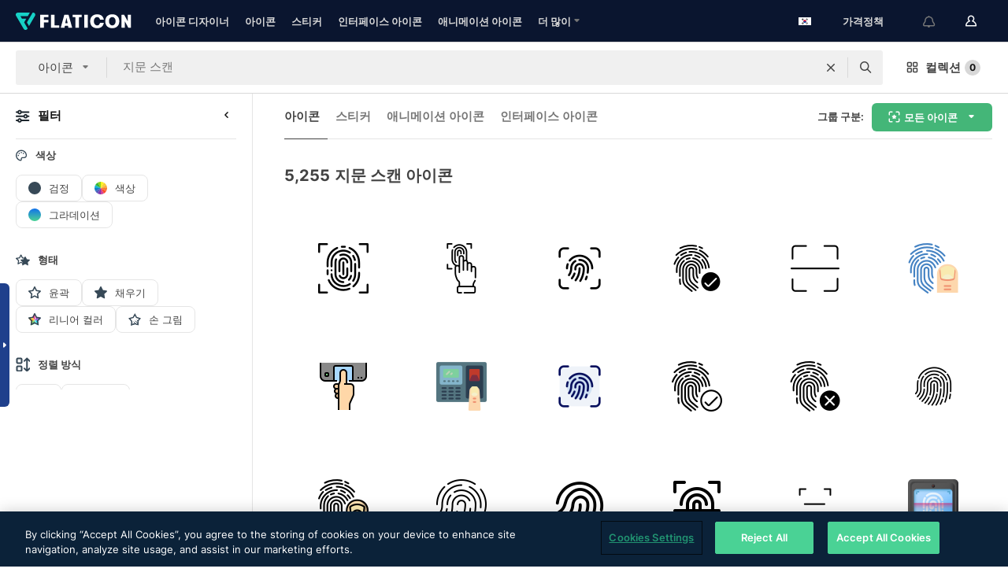

--- FILE ---
content_type: text/html; charset=UTF-8
request_url: https://www.flaticon.com/kr/free-icons/fingerprint-scanning
body_size: 83977
content:
<!DOCTYPE html>
<html lang="kr">

<head>
    <meta name="viewport" content="width=device-width, initial-scale=1, maximum-scale=1, user-scalable=0">
<meta http-equiv="Content-Type" content="text/html; charset=utf-8" />
<meta name="msapplication-config" content="none" />
<link rel="shortcut icon" href="https://media.flaticon.com/dist/min/img/favicon.ico">
<meta name="google-site-verification" content="jFocZR0Xg3630llv9ftPl5uCj4D5b2I4TfWjLpL-QR4" />
<meta name="naver-site-verification" content="4c0baa4943d32420d0e79f8706e01cda67156093" />
<meta name="p:domain_verify" content="c98d39b8210b59a48713c599c6475bdf" />

<link rel="apple-touch-icon" sizes="58x58" href="https://media.flaticon.com/dist/min/img/apple-icon-58x58.png" />
<link rel="apple-touch-icon" sizes="76x76" href="https://media.flaticon.com/dist/min/img/apple-icon-76x76.png" />
<link rel="apple-touch-icon" sizes="87x87" href="https://media.flaticon.com/dist/min/img/apple-icon-87x87.png" />
<link rel="apple-touch-icon" sizes="114x114" href="https://media.flaticon.com/dist/min/img/apple-icon-114x114.png" />
<link rel="apple-touch-icon" sizes="120x120" href="https://media.flaticon.com/dist/min/img/apple-icon-120x120.png" />
<link rel="apple-touch-icon" sizes="152x152" href="https://media.flaticon.com/dist/min/img/apple-icon-152x152.png" />
<link rel="apple-touch-icon" sizes="167x167" href="https://media.flaticon.com/dist/min/img/apple-icon-167x167.png" />
<link rel="apple-touch-icon" sizes="180x180" href="https://media.flaticon.com/dist/min/img/apple-icon-180x180.png" />
<link rel="apple-touch-icon" sizes="1024x1024" href="https://media.flaticon.com/dist/min/img/apple-icon-1024x1024.png" />

<link rel="chrome-webstore-item" href="https://chrome.google.com/webstore/detail/nkhjnpgcnmdpeikbeegmibjcfjpamjnp">

    <meta name="facebook-domain-verification" content="mqqw5yoiv6x0bu0vwfj9kfem9n1aeg" />

<title>지문 스캔 아이콘 - 5,255종의 무료 아이콘</title>

<meta name="description" content="5,255 지문 스캔종의 아이콘. SVG, PSD, PNG, EPS 및 아이콘 폰트로 제공되는 벡터 아이콘">



<meta name="twitter:card" content="summary_large_image">
<meta name='twitter:site' content='@flaticon'>
<meta name='twitter:creator' content='@flaticon'>
<meta name='twitter:title' content="5,255종의 무료 지문 스캔 아이콘">
<meta name='twitter:description' content="SVG, PSD, PNG, EPS 포맷 또는 웹폰트로 제공되는 5,255종 이상의 지문 스캔 아이콘을 다운로드받으세요.
                    최대의 무료 아이콘 데이터베이스 - Flaticon.">
<meta name='twitter:image' content='https://media.flaticon.com/share/flaticon-generic.jpg'>
<meta name='twitter:domain' content='https://www.flaticon.com/kr/'>

<meta property='og:title' content="5,255종의 무료 지문 스캔 아이콘" data-dynamic='true' />
<meta property='og:site_name' content='Flaticon' data-dynamic='true' />
<meta property='og:url' content='https://www.flaticon.com/kr/free-icons/fingerprint-scanning' />
<meta property='og:description' content="SVG, PSD, PNG, EPS 포맷 또는 웹폰트로 제공되는 5,255종 이상의 지문 스캔 아이콘을 다운로드받으세요.
                    최대의 무료 아이콘 데이터베이스 - Flaticon."  data-dynamic='true' />
<meta property='og:type' content='article'  data-dynamic='true' />
<meta property='og:image' content='https://media.flaticon.com/share/flaticon-generic.jpg' />
<meta property='og:image:type' content='image/png' data-dynamic='true'>
<meta property='og:image:width' content='1200'  data-dynamic='true' />
<meta property='og:image:height' content='630'  data-dynamic='true' />
<meta property='article:author' content='https://www.facebook.com/flaticon'  data-dynamic='true' />
<meta property='article:publisher' content='https://www.facebook.com/flaticon'  data-dynamic='true' />
<meta property='og:locale' content='en_US' />


    <link rel="canonical" href="https://www.flaticon.com/kr/free-icons/fingerprint-scanning">

        <link rel="alternate" hreflang="x-default" href="https://www.flaticon.com/free-icons/fingerprint-scanning">
        <link rel="alternate" hreflang="en" href="https://www.flaticon.com/free-icons/fingerprint-scanning">
        <link rel="alternate" hreflang="es" href="https://www.flaticon.es/iconos-gratis/escaneo-de-huellas-dactilares">
        <link rel="alternate" hreflang="pt" href="https://www.flaticon.com/br/icones-gratis/digitalizacao-de-impressao-digital">
        <link rel="alternate" hreflang="ko" href="https://www.flaticon.com/kr/free-icons/fingerprint-scanning">
        <link rel="alternate" hreflang="de" href="https://www.flaticon.com/de/kostenlose-icons/scannen-von-fingerabdrucken">
        <link rel="alternate" hreflang="fr" href="https://www.flaticon.com/fr/icones-gratuites/numerisation-dempreintes-digitales">
        <link rel="alternate" hreflang="ru" href="https://www.flaticon.com/ru/free-icons/fingerprint-scanning">

<link rel="preload" href="https://media.flaticon.com/dist/min/img/logo/flaticon_negative.svg" as="image">

<link rel="preload" href="https://media.flaticon.com/dist/assets/bobjoll.202cca458fa9de5d74455893e517f85c.woff2" as="font" crossorigin importance="high" type="font/woff2">
<link rel="preload" href="https://fps.cdnpk.net/static/inter-regular.woff2" as="font" crossorigin importance="high" type="font/woff2">
<link rel="preload" href="https://fps.cdnpk.net/static/inter-semibold.woff2" as="font" crossorigin importance="high" type="font/woff2">
<link rel="preload" href="https://fps.cdnpk.net/static/inter-bold.woff2" as="font" crossorigin importance="high" type="font/woff2">
<link rel="preload" href="https://fps.cdnpk.net/static/degular-regular.woff2" as="font" crossorigin importance="high" type="font/woff2">
<link rel="preload" href="https://fps.cdnpk.net/static/degular-semibold.woff2" as="font" crossorigin importance="high" type="font/woff2">
<style>
    @font-face {
        font-family: 'Inter';
        src: url('https://fps.cdnpk.net/static/inter-regular.woff2') format('woff2');
        font-weight: 400;
        font-style: normal;
        font-display: swap;
    }
    
    @font-face {
        font-family: 'Inter';
        src: url('https://fps.cdnpk.net/static/inter-semibold.woff2') format('woff2');
        font-weight: 600;
        font-style: normal;
        font-display: swap;
    }
    
    @font-face {
        font-family: 'Inter';
        src: url('https://fps.cdnpk.net/static/inter-bold.woff2') format('woff2');
        font-weight: 700;
        font-style: normal;
        font-display: swap;
    }
    
    @font-face {
        font-family: 'Degular';
        src: url('https://fps.cdnpk.net/static/degular-regular.woff2') format('woff2');
        font-weight: 400;
        font-style: normal;
        font-display: swap;
    }
    
    @font-face {
        font-family: 'Degular';
        src: url('https://fps.cdnpk.net/static/degular-semibold.woff2') format('woff2');
        font-weight: 600;
        font-style: normal;
        font-display: swap;
    }
</style>



<script type="text/javascript" src="https://media.flaticon.com/dist/js/global.ec2b0a4ce81d0edaecfa.js"></script>
<link rel="preload" href="https://media.flaticon.com/dist/js/common.ec2b0a4ce81d0edaecfa.js" as="script">
<link rel="preload" href="https://media.flaticon.com/dist/js/ads.ec2b0a4ce81d0edaecfa.js" as="script">
<link rel="preload" href="https://media.flaticon.com/dist/js/userSession-auth.ec2b0a4ce81d0edaecfa.js" as="script">
<link rel="preload" href="https://media.flaticon.com/dist/js/fi-base.ec2b0a4ce81d0edaecfa.js" as="script">
<link rel="preload" href="https://media.flaticon.com/dist/js/script.ec2b0a4ce81d0edaecfa.js" as="script">
<link rel="preload" href="https://media.flaticon.com/dist/css/fi-style.ec2b0a4ce81d0edaecfa.css" as="style">
<link href="https://media.flaticon.com/dist/css/fi-style.ec2b0a4ce81d0edaecfa.css" rel="stylesheet" type="text/css"/>

            <!-- OneTrust Cookies Consent Notice start -->
                <script src="https://cdn-ukwest.onetrust.com/scripttemplates/otSDKStub.js" type="text/javascript" charset="UTF-8" data-ignore-ga='true' data-domain-script="099871c5-1aa9-43b5-9f64-9b987d74fdcc"></script>
        <script type="text/javascript">
            function OptanonWrapper() {}
        </script>
        <!-- OneTrust Cookies Consent Notice end -->
    
<!--[if lt IE 10]>
<script>var ie = true;</script>
<link rel="stylesheet" type="text/css" href="https://media.flaticon.com/css/ie.css">
<![endif]-->


<!-- Google Optimize -->
<link rel="preconnect dns-prefetch" href="https://www.googletagmanager.com">
<!-- Global site tag (gtag.js) - Google Analytics -->
<script>
    window.dataLayer = window.dataLayer || [];

    function gtag() {
        dataLayer.push(arguments);
    }
    gtag('js', new Date());

</script>
<script async src="https://www.googletagmanager.com/gtag/js?id=UA-42742855-1"></script>
<!-- END: Google Optimize -->

<!-- Google Tag Manager -->
<script>
    (function(w, d, s, l, i) {
        w[l] = w[l] || [];
        w[l].push({
            'gtm.start': new Date().getTime(),
            event: 'gtm.js'
        });
        var f = d.getElementsByTagName(s)[0],
            j = d.createElement(s),
            dl = l != 'dataLayer' ? '&l=' + l : '';
        j.async = true;
        j.src =
            'https://www.googletagmanager.com/gtm.js?id=' + i + dl;
        f.parentNode.insertBefore(j, f);
    })(window, document, 'script', 'dataLayer', 'GTM-PRQMDLG');
</script>
<!-- End Google Tag Manager -->

<link rel="preconnect dns-prefetch" href="https://www.google-analytics.com">
<script>
    (function(i, s, o, g, r, a, m) {
        i['GoogleAnalyticsObject'] = r;
        i[r] = i[r] || function() {
            (i[r].q = i[r].q || []).push(arguments)
        }, i[r].l = 1 * new Date();
        a = s.createElement(o),
            m = s.getElementsByTagName(o)[0];
        a.async = 1;
        a.src = g;
        m.parentNode.insertBefore(a, m)
    })(window, document, 'script', 'https://www.google-analytics.com/analytics.js', 'ga');
    ga('create', 'UA-42742855-1', 'auto', {
        'allowLinker': true
    });
    ga('require', 'linker');
    ga('linker:autoLink', ['flaticon.com', 'flaticon.es', 'freepikcompany.com']);
    ga('send', 'pageview');
</script>

<script>
    var STATIC_URL = 'https://image.flaticon.com/';
    var ACCOUNTS_BASE_URL = 'https://www.flaticon.com/kr/profile/';
    var ACCOUNTS_URL = 'https://www.flaticon.com/kr/profile/';
    var ACCOUNTS_API_KEY = 'aHR0cHM6Ly93d3cuZmxhdGljb24uY29tL2ty';
    var FACEBOOK_APP_ID = '579360525479711';
    var FACEBOOK_APP_VERSION = 'v3.2';
    var GOOGLE_CLIENT_ID = '544984668822-l66ipmg9o5lpalcntjckr651vbo72tcv.apps.googleusercontent.com';
    var GOOGLE_API_KEY = 'AIzaSyCkyUw3UxCwg618Bknm9vdoWnYWji4lQSM';
    var LANGUAGE = 'korean';
    var language = 'korean';
    var LANGUAGE_SHORT = 'kr';
    var URL_LOG = 'https://www.flaticon.com/kr/Errors/js_error';
    var RE_CAPTCHA_KEY = '6LdrxggTAAAAAEsVEMxap24sSkGS1nI3SsOigFyF';
    var RE_CAPTCHA_SECRET = '6LdrxggTAAAAANBFArNBHFs8wDnZL5q51hkRPpls';
    var RE_CAPTCHA_KEY_INVISIBLE_V2 = '6LdZqaMZAAAAAMi-EaIh8xjypOnZsUDt0a9B468g';
    var PROF_RE_CAPTCHA_KEY_INVISIBLE = '6LfEmSMUAAAAAEDmOgt1G7o7c53duZH2xL_TXckC';
    var APP_URL = 'https://www.flaticon.com/kr/';
    var BASE_URL = 'https://www.flaticon.com/';
    var URL_STATIC_IMG = 'https://media.flaticon.com/dist/min/img/';
    var ACTIVE_AX_DETAIL = 0;
    var LANDING = false;
    var url_pre_ax_detail;
    var URL_CRM_LOG = 'https://www.flaticon.com/kr/ajax/crm-log';
    var FLATICON_URL_STATIC = 'https://media.flaticon.com/';
    var MONTHLY_SUBSCRIPTION_PRICE = '9,99€';
    var USA_MONTHLY_SUBSCRIPTION_PRICE = '11,99$';
    var ANNUAL_SUBSCRIPTION_PRICE = '89,99€';
    var USA_ANNUAL_SUBSCRIPTION_PRICE = '99,00$';
    var ANNUAL_SUBSCRIPTION_PRICE_PER_MONTH = '7,50€';
    var USA_ANNUAL_SUBSCRIPTION_PRICE_PER_MONTH = '8,25$';
    var URL_CAMPAIGN = '';
    var LICENSES = JSON.parse('{"name":{"1":"CC 3.0 BY","2":"Flaticon Basic License","3":"Editorial License"},"url":{"1":"http:\/\/creativecommons.org\/licenses\/by\/3.0\/","2":"https:\/\/media.flaticon.com\/license\/license.pdf","3":"https:\/\/media.flaticon.com\/license\/license_editorial.pdf"}}');
    var FLATICON_SEO_APP_URL = JSON.parse('{"english":"https:\/\/www.flaticon.com\/","spanish":"https:\/\/www.flaticon.es\/","portuguese":"https:\/\/www.flaticon.com\/br\/","german":"https:\/\/www.flaticon.com\/de\/","korean":"https:\/\/www.flaticon.com\/kr\/","french":"https:\/\/www.flaticon.com\/fr\/","russian":"https:\/\/www.flaticon.com\/ru\/"}');
    var SUPPORT_URL = 'https://support.flaticon.com/s/';
    var SUPPORT_LANG = 'language=en_US';
    var GR_LANGUAGE = 'kr';
    var FLATICON_URL_IMAGE = 'https://image.flaticon.com/';
    var COUPON_PRICING = 'FI10CART25'
    var MERCHANDISING_LICENSE_CHECK_URL = 'https://www.flaticon.com/kr/merchandising-license/check';
    var GOOGLE_ONE_TAP_LOGIN_URL = 'https://id.freepik.com/api/v2/login/google-one-tap?client_id=flaticon';
    var URL_GENERIC_IMAGE_SHARE = 'https://media.flaticon.com/share/flaticon-generic.jpg'
    var UICONS_LAST_VERSION = '3.0.0';
        var IS_API_ORIGIN = false;
    
    
    
    var SPONSOR_CURRENT_PAGE = 1;

            var ESSENTIALS_STATUS = '';
        var ESSENTIALS_DATE = '';
    
            var UPDATE_BILLING_INFO = false;
    
            var VISIT_PLANS_PRICING = 0;
        
    var GOOGLE_IDP_URL_LOGIN = 'https://id.freepik.com/v2/log-in?client_id=flaticon&lang=ko';
    var GOOGLE_IDP_URL_REGISTER = 'https://id.freepik.com/v2/sign-up?client_id=flaticon&lang=ko';

    // Optimize Tests 
    var optimizeTests = [];

        var FEATURE_COLOR_PALETTE = false;
    
        var FEATURE_SHUTTERSTOCK_COUPON = false;
    
        var FEATURE_NOTIFICATIONS_HEADER = true;
        
        var FEATURE_FILTER_GROUP_BY = false;
    
        var FEATURE_ENABLE_GOOGLE_ADS_DETAIL = true;
    
    var FEATURE_CMP = true;
    var CSRF_TOKEN_NAME = 'csrf_token';
    var CSRF_TOKEN = '50f525ec80c865e412be8c0e92ae42d3';
  
    
    
    
    
    var PACK_LICENSE_URL = 'https://www.flaticon.com/kr/license/pack/';
    var IS_UICONS_VIEW = false;
    var FLATICON_URL = 'https://www.flaticon.com/kr/';

    var AMOUNT_IN_RELATED_BY_TAG_AND_STYLE = 24;
    
    function gtag() {
        dataLayer.push(arguments)
    }

    var USER_REGISTERED = false;
        var CRAFT_PRICE = 34.00;
        var FLATICON_UPLOAD_ICONS_URL = 'https://www.flaticon.com/';

    var USER_COUNTRY_CODE = 'US';

            USER_COUNTRY_CODE = 'US';
    
        var HAS_USER_BILLING_IN_INDIA = false;
    
            var PRODUCT_PRICING_YEARLY_PER_MONTH = '8.25 USD';
        var PRODUCT_PRICING_YEARLY = '99 USD';
        var PRODUCT_PRICING_MONTHLY = '12.99 USD';
        var FLATICON_DOWNLOAD_URL = 'https://www.flaticon.com/kr/';
    var CDN_URL_PREFIX = 'https://cdn-uicons.flaticon.com/';

            var RESOURCE_TYPE = 'standard';
    
        var IS_USER_PREMIUM = false;
    
    
    
    // Sending ClientId to Shutterstock iframes
    var clientId = undefined;
    var iframeQueue = [];

    function sendClientId() {
        while (iframeQueue.length > 0) {
            var iframe = iframeQueue.pop();
            // Extract domain from iframe src
            var parser = document.createElement('a');
            parser.href = iframe.src;
            var target = parser.protocol + '//' + parser.hostname;
            iframe.contentWindow.postMessage(clientId, target);
        }
    }

    function askForClientId(element) {
        iframeQueue.push(element);
        if (clientId) {
            sendClientId();
        }
    }

    ga(function(tracker) {
        clientId = tracker.get('clientId');
        sendClientId();
    });

    if (window.performance && document.addEventListener && window.addEventListener) {
        document.addEventListener('DOMContentLoaded', function() {
            ga('send', 'timing', 'performance', 'DOMContentLoaded', Math.round(performance.now()) /* TODO: 'Highwinds CDN' | 'Edgecast CDN' | 'OVH' */ );
        });
    }
</script>

<link rel="preconnect dns-prefetch" href="https://www.googletagservices.com">

<script type="text/javascript" src="https://try.abtasty.com/7589c1945ce38ce68d47d42a1cf45c3b.js"></script>

            <link rel="preload" as="script" href="https://ssm.codes/smart-tag/flaticoncomv2.js">
        <script async src="https://ssm.codes/smart-tag/flaticoncomv2.js"></script>
    

<!-- Google One Tap -->
    <script>
        function dispatchGoogleOneTapMomentEvent(notification) {
            window.dispatchEvent(new CustomEvent('googleOneTapDisplayed', { detail: notification.isDisplayed() }));
        }
    </script>
    <script src="https://accounts.google.com/gsi/client" async defer></script>
    <div id="g_id_onload"
         data-client_id="705648808057-3chuddbr6oahbebib1uh693k02sgfl30.apps.googleusercontent.com"
         data-login_uri="https://id.freepik.com/api/v2/login/google-one-tap?client_id=flaticon"
         data-skip_prompt_cookie="gr_session2"
         data-prompt_parent_id="g_id_onload"
         data-moment_callback="dispatchGoogleOneTapMomentEvent"
        data-callback="oneTapCallback"    ></div>



    <script type="application/ld+json">
        {
            "@context": "http://schema.org",
            "@type": "Organization",
            "name": "Flaticon",
            "url": "https://www.flaticon.com/kr/",
            "logo": "https://media.flaticon.com/dist/min/img/flaticon-logo.svg",
            "sameAs": [
                                    
                     "https://www.facebook.com/flaticon",
                                                        
                     "https://twitter.com/flaticon",
                                                         "https://www.pinterest.es/flaticon/"
                    
                                                ]
        }
    </script>

    <!-- Start web schema -->
    <script type="application/ld+json">
        {
            "@context": "http://schema.org",
            "@type": "WebSite",
            "name": "Flaticon",
            "url": "https://www.flaticon.com/kr/",
            "potentialAction": {
                "@type": "SearchAction",
                "target": "https://www.flaticon.com/kr/search?word={search_term_string}",
                "query-input": "required name=search_term_string"
            }
        }
    </script>
    <!-- End web schema -->

<div class="myTestAd" style="position: absolute; pointer-events: none;"></div>

    <!-- Preconnect semseo -->
    <link rel="preconnect" href="https://shb.richaudience.com">
    <link rel="preconnect" href="https://ib.adnxs.com">
    <link rel="preconnect" href="https://c.amazon-adsystem.com">
    <link rel="preconnect" href="https://securepubads.g.doubleclick.net">
    <link rel="preconnect" href="https://googleads.g.doubleclick.com">
    <link rel="preconnect" href="https://pagead2.googlesyndication.com">
    <link rel="preconnect" href="https://bidder.criteo.com">
    <link rel="preconnect" href="https://prebid.mgid.com">
    <link rel="preconnect" href="https://dmx.districtm.io">
    <link rel="preconnect" href="https://ice.360yield.com">
    <link rel="preconnect" href="https://adx.adform.net">
    <link rel="preconnect" href="https://rtb.adpone.com">
    <!-- Preconnect semseo end -->

<!-- Hotjar events -->
<script>
    window.hj=window.hj||function(){(hj.q=hj.q||[]).push(arguments)};
</script>
<!-- Hotjar events end -->

                              <script>!function(e){var n="https://s.go-mpulse.net/boomerang/";if("False"=="True")e.BOOMR_config=e.BOOMR_config||{},e.BOOMR_config.PageParams=e.BOOMR_config.PageParams||{},e.BOOMR_config.PageParams.pci=!0,n="https://s2.go-mpulse.net/boomerang/";if(window.BOOMR_API_key="R5JS7-M8GWC-DW7YC-BENQZ-YEA7H",function(){function e(){if(!o){var e=document.createElement("script");e.id="boomr-scr-as",e.src=window.BOOMR.url,e.async=!0,i.parentNode.appendChild(e),o=!0}}function t(e){o=!0;var n,t,a,r,d=document,O=window;if(window.BOOMR.snippetMethod=e?"if":"i",t=function(e,n){var t=d.createElement("script");t.id=n||"boomr-if-as",t.src=window.BOOMR.url,BOOMR_lstart=(new Date).getTime(),e=e||d.body,e.appendChild(t)},!window.addEventListener&&window.attachEvent&&navigator.userAgent.match(/MSIE [67]\./))return window.BOOMR.snippetMethod="s",void t(i.parentNode,"boomr-async");a=document.createElement("IFRAME"),a.src="about:blank",a.title="",a.role="presentation",a.loading="eager",r=(a.frameElement||a).style,r.width=0,r.height=0,r.border=0,r.display="none",i.parentNode.appendChild(a);try{O=a.contentWindow,d=O.document.open()}catch(_){n=document.domain,a.src="javascript:var d=document.open();d.domain='"+n+"';void(0);",O=a.contentWindow,d=O.document.open()}if(n)d._boomrl=function(){this.domain=n,t()},d.write("<bo"+"dy onload='document._boomrl();'>");else if(O._boomrl=function(){t()},O.addEventListener)O.addEventListener("load",O._boomrl,!1);else if(O.attachEvent)O.attachEvent("onload",O._boomrl);d.close()}function a(e){window.BOOMR_onload=e&&e.timeStamp||(new Date).getTime()}if(!window.BOOMR||!window.BOOMR.version&&!window.BOOMR.snippetExecuted){window.BOOMR=window.BOOMR||{},window.BOOMR.snippetStart=(new Date).getTime(),window.BOOMR.snippetExecuted=!0,window.BOOMR.snippetVersion=12,window.BOOMR.url=n+"R5JS7-M8GWC-DW7YC-BENQZ-YEA7H";var i=document.currentScript||document.getElementsByTagName("script")[0],o=!1,r=document.createElement("link");if(r.relList&&"function"==typeof r.relList.supports&&r.relList.supports("preload")&&"as"in r)window.BOOMR.snippetMethod="p",r.href=window.BOOMR.url,r.rel="preload",r.as="script",r.addEventListener("load",e),r.addEventListener("error",function(){t(!0)}),setTimeout(function(){if(!o)t(!0)},3e3),BOOMR_lstart=(new Date).getTime(),i.parentNode.appendChild(r);else t(!1);if(window.addEventListener)window.addEventListener("load",a,!1);else if(window.attachEvent)window.attachEvent("onload",a)}}(),"".length>0)if(e&&"performance"in e&&e.performance&&"function"==typeof e.performance.setResourceTimingBufferSize)e.performance.setResourceTimingBufferSize();!function(){if(BOOMR=e.BOOMR||{},BOOMR.plugins=BOOMR.plugins||{},!BOOMR.plugins.AK){var n=""=="true"?1:0,t="",a="gqhn5sixzconc2lmy5ya-f-689b2785b-clientnsv4-s.akamaihd.net",i="false"=="true"?2:1,o={"ak.v":"39","ak.cp":"1587957","ak.ai":parseInt("1019318",10),"ak.ol":"0","ak.cr":9,"ak.ipv":4,"ak.proto":"h2","ak.rid":"908a78d2","ak.r":44267,"ak.a2":n,"ak.m":"b","ak.n":"ff","ak.bpcip":"52.14.222.0","ak.cport":57706,"ak.gh":"23.192.164.216","ak.quicv":"","ak.tlsv":"tls1.3","ak.0rtt":"","ak.0rtt.ed":"","ak.csrc":"-","ak.acc":"","ak.t":"1768736624","ak.ak":"hOBiQwZUYzCg5VSAfCLimQ==9NO/PPnyr6Ga83axvC0O/paFyeYOl/tL6eu2KRusqw6OjV4uGbXrfhvRiMGGQDHkREpbWgP3hCq+GAghNM0YywFIkA4HCovpP9ETCGC5U3LWptvAeTjj97piSM7no1+30yoamLcgJPbjtnjO/[base64]/FTKTFIhheboWuinaax7J/Ent37WdVfM=","ak.pv":"32","ak.dpoabenc":"","ak.tf":i};if(""!==t)o["ak.ruds"]=t;var r={i:!1,av:function(n){var t="http.initiator";if(n&&(!n[t]||"spa_hard"===n[t]))o["ak.feo"]=void 0!==e.aFeoApplied?1:0,BOOMR.addVar(o)},rv:function(){var e=["ak.bpcip","ak.cport","ak.cr","ak.csrc","ak.gh","ak.ipv","ak.m","ak.n","ak.ol","ak.proto","ak.quicv","ak.tlsv","ak.0rtt","ak.0rtt.ed","ak.r","ak.acc","ak.t","ak.tf"];BOOMR.removeVar(e)}};BOOMR.plugins.AK={akVars:o,akDNSPreFetchDomain:a,init:function(){if(!r.i){var e=BOOMR.subscribe;e("before_beacon",r.av,null,null),e("onbeacon",r.rv,null,null),r.i=!0}return this},is_complete:function(){return!0}}}}()}(window);</script></head>

<body class="  hero--white"
      data-section="icon-search">

        <section id="viewport" class="viewport ">
        
<script type="text/javascript">
  var messages = {
    common: {
      allIcons: '모든 아이콘',
      allStickers: '모든 스티커',
      allAnimatedIcons: '모든 움직이는 아이콘',
      allInterfaceIcons: '모든 인터페이스 아이콘',
      icons: '아이콘',
      interface_icons: '인터페이스 아이콘',
      stickers: '스티커',
      animated_icons: '애니메이션 아이콘',
      packs: '팩',
      icon_packs: '아이콘 패키지',
      icon_styles: '아이콘 스타일',
      sticker_packs: '스티커 패키지',
      sticker_styles: '스티커 스타일',
      interface_icons_packs: '인터페이스 아이콘 패키지',
      url_icons: 'https://www.flaticon.com/kr/icons',
      url_search_icon_packs: '/packs',
      url_stickers: 'https://www.flaticon.com/kr/stickers',
      url_animated_icons: 'https://www.flaticon.com/kr/animated-icons',
      url_sticker_detail: 'free-sticker',
      url_sticker_latest: 'latest-stickers',
      url_sticker_premium: 'premium-sticker',
      url_uicons: 'https://www.flaticon.com/kr/uicons/interface-icons',
      pack: '패키지',
      style: '스타일',
      category: '카테고리',
      free_icon: '/free-icon/',
      icons_format: 'SVG, PSD, PNG, EPS 형식 또는 웹 폰트 형태로 모든 아이콘 다운로드',
      collections: 'collections/',
      view_icon: '아이콘 보기',
      search_related_icons: '관련 아이콘 검색',
      browse_pack: '패키지 둘러보기',
      author_packs: '작성자의 패키지',
      free: '무료',
      cc_exp_title: '주의!',
      cc_exp_desc: '신용 카드가 곧 만료됩니다. <a href=\"https://www.flaticon.com/kr/profile/my_subscriptions\">여기에서 카드를 업데이트하고</a> 프리미엄 요금제를 계속 사용하세요',
      download: '다운로드',
      downloadAsset: '자료 다운로드',
      more_info: '추가 정보',
      downloads: '다운로드',
      view_all: '모두 보기',
      view_detail: '상세 정보 보기',
      more: '더 많이',
      edit: '편집',
      download_svg: 'SVG 다운로드',
      download_png: 'PNG 다운로드',
      read_more: '더 읽어보기',
      more_icons_author: '이 개발자의 아이콘 더 보기',
      more_formats: '더 많은 포맷 보기',
      search_author_resources: '동일한 스타일 아이콘 검색',
      search_icons_style: '이 스타일의 아이콘 검색',
      url_search: '/search',
      url_free_icons: 'free-icons/',
      cancel: '취소',
      send: '보내기',
      show_more: '더 보기',
      premium_download: '프리미엄 다운로드',
      download_pack: '패키지 다운로드',
      login: '로그인',
      register: '가입하기',
      register_download: '등록하고 다운로드',
      see_more: '더 보기',
      url_downloads_limit: 'downloads-limit',
      copy: '복사',
      copyPNG: "PNG를 클립보드로 복사",
      copyPNGbutton: "PNG 복사하기",
      copySVG: "클립보드로 SVG 복사하기",
      copySVGbutton: "SVG 복사하기",
      copy_png_svg: "PNG/SVG를 클립보드로 복사",
      faqs: '더 궁금한 점이 있습니까? <a href=\"https://support.flaticon.com/s/article/What-are-Flaticon-Premium-licenses?language=en_US\" target=\"_blank\" class=\"medium\">FAQ</a>를 읽어 주세요',
      whats_news_url: '/whats-new',
      size: 'size',
      svg_type: 'SVG type',
      regular_svg: 'Regular SVG',
      regular_svg_text: 'The one you have been always using in Flaticon (With expanded objects).',
      editable_svg: 'Editable SVG',
      editable_svg_text: 'This format make it easier to adjust the thickness of the strokes and change the objects shapes.',
      other_formats: 'other formats',
      animatedIcon : '무료 애니메이션 아이콘',
      svg_files: "SVG 파일",
      editable_strokes: "편집 가능한 선",
      editable_strokes_text: "사용자 정의할 수 있는 선과 모양이 있는 비 확장 SVG 파일.",
      simplified : "단순화",
      simplified_text: "편집 옵션이 제한된 플랫 SVG 파일.",
      new: "new",
      pageTitle: "페이지",
    },
    animatedIconDetail: {
      exploreRelated: "%s 관련 애니메이션 아이콘을 탐색해 보세요",
      see: "%s 애니메이션 아이콘이 동작하는 모습을 확인하세요",
      look: "이 %s 애니메이션 아이콘으로 전문가처럼 작업물을 꾸미고, 애니메이션 아이콘이 웹사이트, 모바일 또는 모든 인터페이스 디자인에 얼마나 멋지게 잘 어울릴지 확인해 보세요.",
      looksGreat: "인터페이스에 정말 잘 어울립니다",
      onNotification: "알림에서 동작하는 %s 애니메이션 아이콘",
      mobileInterface: "여러분의 차세대 모바일 인터페이스 프로젝트에 정말 멋지게 어울리는 %s 애니메이션 아이콘.",
      mobile: "모바일에서 동작하는 %s 애니메이션 아이콘",
      worldwide: "글로벌",
      briefcase: "서류가방",
      menu: "메뉴에서 동작하는 %s 애니메이션 아이콘",
      sizes: "다양한 사이즈로 구성된 %s 애니메이션 아이콘을 사용해 보세요",
      stunning: "모두에게 인상을 주는 정말 멋진 애니메이션 아이콘",
      highQuality: "고품질의 애니메이션 아이콘을 무료로 다운로드하고 여러분의 프로젝트에 그토록 찾으시던 감동 요소를 추가하세요.",
      explore: "애니메이션 아이콘을 탐색해 보세요",
      animatedIconsMostDownloadedUrl: "https://www.flaticon.com/kr/animated-icons-most-downloaded",
    },
    og: {
      'webtitle': '{0} - 무료 {1} 아이콘',
      'title': '{1}이(가) 디자인한 {0}',
      'desc': 'SVG, PSD, PNG, EPS 포맷 또는 웹폰트로 제공되는 멋진 이 아이콘을 다운로드받으세요. 최대의 무료 아이콘 데이터베이스 - Flaticon',
      'animatedIconTitle': '{0} Animated Icon | Free {1} Animated Icon',
    },
    limit: {
      registered: '아이콘 한도에 도달하셨습니다 <a href="https://www.flaticon.com/kr/pricing" onclick="ga(\'send\', \'event\', \'Collection\', \'Go to premium\', \'Alert icons limit\'); " title="무제한 컬렉션을 받아보세요!">프리미엄 서비스에 가입하셔서</a> 무제한 컬렉션을 받으세요',
      guest: '아이콘 한도에 도달하셨습니다. <a href="https://id.freepik.com/v2/sign-up?client_id=flaticon&lang=ko" title="가입하시고 최대 256개 아이콘을 받으세요">가입하시고</a> 최대 256개 아이콘을 받으세요',
      collection: '컬렉션당 아이콘 제한에 도달했습니다 (256 아이콘)',
      max_size: "최대 파일 크기 초과",
      backup_max_size: "이 컬렉션을 사용자의 백업 파일에 추가하기에 충분한 공간이 남아있지 않습니다",
      downloaded_icons_perc: "다운로드 한도의 %s%에 도달하셨습니다",
      personal_limit: "이 {0} 개의 개인 아이콘을 이 컬렉션에 넣으면, 컬렉션당 ({1} 개의 아이콘) 개인 아이콘의 최대 한도에 도달합니다"
    },
    limit_anonymous: {
      title: '다운로드 횟수가 거의 다 떨어졌습니다!',
      paragraph1: '회원 가입할 시간입니다',
      paragraph2: '무료로 계정을 만드시고 계속 다운로드하세요',
      button: '무료로 가입하세요'
    },
    external_icon: {
      title: '아이콘 추가됨',
      message: '이 아이콘은 Flaticon 셀렉션의 일부가 아닙니다. 사용하려면 개발자 정보를 추가해 주시기 바랍니다.'
    },
    report: {
      message: '이 아이콘은 Flaticon 모음의 구성이 아닙니다. 이것을 사용하기 위해서는 출처를 밝혀주시길 바랍니다.',
      report_icon: "이 아이콘 신고하기",
      indicate_problem: "발견된 문제가 무엇인지 명시해 주세요. 감사합니다!",
      download: '다운로드가 되지 않습니다',
      owner: '저는 이 아이콘의 소유주입니다',
      link: "다운로드 링크를 찾을 수 없습니다",
      other: '기타',
      describe_problem: '문제 설명하기'
    },
    search: {
      search: '검색',
      minimal_characters: '검색하시려면 최소 1자를 입력하세요',
      max_page_number: "Please type a correct page number to search",
      placeholder_icons: '아이콘을 검색해 보세요',
      placeholder_packs: '패키지를 검색해 보세요',
      placeholder_stickers: '스티커 검색',
      placeholder_animated_icons: "애니메이션 아이콘을 검색하세요",
      placeholder_interface_icons: '인터페이스 아이콘 검색',
      placeholder_icon_packs: '아이콘 패키지 검색',
      placeholder_icon_styles: '아이콘 스타일 검색',
      placeholder_sticker_packs: "스티커 패키지 검색",
      placeholder_sticker_styles: "스티커 스타일 검색",
      placeholder_interface_icons_packs: '인터페이스 아이콘 패키지 검색,',
    },
    filters: {
      order_by: '요청',
      style: '스타일',
      stroke: '스트로크',
      detail: '상세정보 레벨',
      date: '최신',
      popularity: '인기도',
      downloads: '상위 다운로드',
      all: '전체',
      detailed: '상세함',
      simple: '단순함',
      mixed: '혼합',
      rounded: '라운드',
      handmade: '핸드메이드',
      filled: '채움식 아이콘',
      linear: '선형',
      angular: '각진 모양',
      '3d': '3D',
      color: '색상',
      monocolor: '모노컬러',
      multicolor: '멀티컬러',
      appliedFilters: 'Applied filters',
      clearAll: 'Clear all'
    },
    errors: {
      connectivity: 'flaticon 서버와 연결을 구성할 수 없습니다, 네트워크 설정을 확인해 주시기 바랍니다.',
      inactive_user: 'In order to download you must activate your account.'
    },
    collection: {
      add_icon: '컬렉션에 추가하기',
      delete_icon: '콜렉션에서 삭제하기',
      default_name: '내 아이콘 컬렉션',
      aware: '인지하세요',
      iconfont_colors: '기술상의 이유로 멀티컬러 아이콘은 아이콘 서체에 포함되지 않습니다',
      add_premium: '이 아이콘은 프리미엄 사용자만 이용 가능합니다. 자세한 정보를 보실 수 있습니다 <a target="_blank" href="https://www.flaticon.com/kr/pricing" class="track" data-track-arguments="all, event, collection, go-to-premium, alert-icon-premium" title="프리미엄 서비스에 가입하세요!">여기</a>',
      locked: '사용자의 콜렉션이 잠겼습니다, <a target="_blank" href="https://www.flaticon.com/kr/pricing" class="track" data-track-arguments="all, event, collection, go-to-premium, alert-locked" title="프리미엄 서비스에 가입하세요!">사용자의 계정을 업그레이드해서</a> 무제한 콜렉션을 받으세요',
      iconfont_tooltip: '여러분의 웹에 아이콘 폰트로 다운로드하고 아이콘을 사용해서 CSS만으로 완전히 내 맘대로 바꿔보세요.',
      iconfont_disabled: "컬렉션의 아이콘이 모두 멀티컬러 아이콘이어서 아이콘 서체에 사용할 수 없습니다 ",
      duplicated_disabled: "더 이상 컬렉션을 늘릴 수 없는 계정입니다",
      share_disabled: "가입해서 공유하세요!",
      upload_disabled: "프리미엄 서비스에 가입해서 아이콘을 업로드하세요!",
      upload_icons: "SVG 아이콘을 업로드하세요!",
      duplicate: "복사",
      download_personal: "Your Collection has personal icons. These icons will not be downloaded in Icon Font format",
      svg_incorrect: "잘못된 SVG 포맷",
      only_svg: "svg 아이콘만 허용됩니다",
      fetch_premium: '프리미엄 아이콘은 새 콜렉션에 추가될 수 없습니다 <a target="_blank" href="https://www.flaticon.com/kr/pricing" onclick="ga(\'send\', \'event\', \'Collection\', \'Go to premium\', \'Fetch collection premium error\'); " title="프리미엄 서비스에 가입하세요!">지금 프리미엄 사용자가 되어 보세요!</a>',
      fetch_personal: "개인용 아이콘은 사용자의 새 콜렉션에 포함될 수 없습니다",
      friendly_reminder: "알려 드립니다.",
      no_custom_icons_in_backup: "백업 파일에는 편집하신 아이콘이 포함되지 않습니다",
      restore_personal: "개인 아이콘은 새 컬렉션에 복구할 수 없습니다",
      upload_enabled: "여러분의 svg 아이콘을 업로드하세요",
      upload_disabled: "정렬 모드애서 업로드 비활성화됨",
      color_disabled: "이 콜렉션에는 아이콘이 없거나 모든 아이콘이 멀티컬러입니다",
      success_restore: "성공적으로 {1}개 중 {0}개의 아이콘을 복구하였습니다",
      icons_skiped: "컬렉션에 이미 해당 아이콘을 가지고 있기 때문에 여러분의 컬렉션에 {1}개 중 {0}개의 아이콘을 가져오지 못했습니다",
      locked_title: "컬렉션을 잠그셨습니다",
      locked_text: "컬렉션을 잠금 해제하고 제한 없이 작업해 보세요 ",
      locked_button: "업그레이드",
      locked_url: "https://www.flaticon.com/kr/pricing",
      empty_collection_limit: "컬렉션이 비어 있으면 더 이상 컬렉션을 만들 수 없습니다. 먼저 항목을 추가하세요."
    },
    fonts: {
      error_svg: '서체 파일이 아닌 SVG 파일입니다'
    },
    url: {
      most_download: '/most-downloaded',
      latest_icons: '/latest-icons',
      search: '/search',
      packs_search: 'packs/search',
      style_search: 'style/search',
      packs: 'packs',
      authors: 'authors',
      guest_limit: '게스트',
      premium_limit: '프리미엄',
      free_icons: 'free-icons',
      pricing: 'pricing',
      craft: 'https://www.flaticon.com/kr/merchandising-license',
      craft_purchases: 'https://www.flaticon.com/kr/merchandising-license/purchases'
    },
    attribution: {
      type_icon: '아이콘',
      type_sticker: '스티커',
      type_animated_icon: '애니메이션 아이콘',
      uicons_made_by: 'UIcons 기준',
      icons_made_by: '아이콘 제작자',
      stickers_made_by: '스티커 제작자:',
      animatedIcon_made_by: '애니메이션 아이콘 제작자:',
      icons_created_by: '아이콘 제작자:',
      stickers_created_by: '스티커 제작자:',
      animatedIcon_created_by: '애니메이션 아이콘 제작자:',
      is_licensed_by: '라이선스',
      description: "자주 사용하시는 SNS를 선택하고 지인이나 친구와 아이콘을 공유해 보세요. 이러한 SNS를 사용하지 않으시면 링크를 복사해 사용하시는 SNS에 붙여 넣으세요. 자세한 정보는 %s속성 가이드%s를 읽거나 %s라이선스를 다운로드하세요.%s",
      title: "%s의 저작권을 표시하는것을 잊지 마세요! ",
      unicorn_text: "저작권자를 표기할 때마다, 말이 뿔을 얻어 유니콘이 됩니다",
      designer_text: "저작권자를 표기할 때마다, 디자이너가 행복해 집니다",
      rex_text: "디자인 제공 표시를 하실 때마다 티라노사우르스가 커피를 마실 수 있게 됩니다",
      karma_text: "속성을 지정할 때 마다 Karma에 10점을 추가로 받습니다",
      download_problems: "다운로드하는데 문제가 있습니까?",
      dont_want_credit: "출처를 밝히고 싶지 않으세요?",
      go_premium: '<a href="https://www.flaticon.com/kr/pricing" class="track" data-track-arguments="ga, event, premium, icon-attribute-modal"><strong><i class="icon icon--premium inline-block"></i>프리미엄</strong></a> 전환은 어렵지 않으며 18백만개 이상의 아이콘을 저작권 표시 없이 사용할 수 있게 됩니다. <a class="link link--text medium inline track" href="https://www.flaticon.com/kr/pricing" data-track-arguments="ga, event, premium, icon-attribute-modal"><strong>여기서 자세히 알아보기</strong></a>',
      go_premium_detail: 'You can go <a href="https://www.flaticon.com/kr/pricing" class="track" data-track-arguments="ga, event, premium, icon-attribute-modal"><strong>Premium</strong></a> easily and use more than 1,803만 icons and stickers without attribution.',
      copy_and_attribute: "복사 및 저작권자 표기",
      copy: "링크 복사",
      copied: "복사됨!",
      freepik_url: "https://www.freepik.com"
    },
    typeform: {
      multi_question_search: "검색 프로세스에서 어떤 점을 개선하고 싶으신가요?",
      tell_us: "저희에게 알려주세요!"
    },
    feedback: {
      thanks_message: "여러분의 피드백에 감사드립니다!"
    },
    blockers: {
      is_present: "광고 차단기를 설치하신 것 같습니다. Flaticon을 최대한 편리하게 활용하실 수 있도록 차단기를 비활성화 해주시기 바랍니다.",
    },
    link: {
      copied: "링크 복사됨",
      success: "공유 url이 클립보드로 복사되었습니다"
    },
    clipboard: {
      copied: "클립보드에 복사되었습니다",
      errorFirefox: '<b>Copying is disabled in Firefox.</b> Learn how to enable it <b><a href="https://support.flaticon.com/s/article/How-can-I-copy-icons-to-clipboard-FI?language=en_US" target="_blank" class="bold">here</a></b>.',
      png: {
        success: "성공적으로 클립보드로 복사했습니다",
        error: "클립보드에 복사할 때 오류가 발생했습니다"
      }
    },
    follows: {
      followIcon: "아이콘 팔로우",
      unFollowIcon: "아이콘 언팔로우",
      followAuthor: "팔로우",
      unFollowAuthor: "언팔로우",
      followStyle: "스타일 팔로우",
      unFollowStyle: "스타일 언팔로우"
    },
    easterEggs: {
      halloween: {
        findMe: "저를 찾아보세요!",
        close: "닫기",
        pressEsc: "ESC를 누르거나",
        modalP1: "오셨고, 보셨고, <br> 잡으셨습니다!",
        modalP2: "여러분이 진정한 고스터버스터이고 세상은 그 사실을 인정해야 합니다.",
        share: "공유하기",
        shareText: "Flaticon 유령이 있습니다. 유령을 쫓아내도록 도와주세요"
      }
    },
    detail: {
      savePinterest: "저장",
      search_placeholder: "이 스타일 아이콘 더 찾기",
      icon: "아이콘",
      sticker: "스티커",
      animatedicon: "애니메이션아이콘",
      free: "무료",
      premium: "프리미엄",
      license: "라이센스",
      report_this_icon: "이 아이콘 신고하기",
      download_free_icon_in_png: "PNG 형식으로 무료 아이콘 다운로드",
      download_free_sticker_in_png: "무료 스티커를 PNG 포맷으로 다운로드하세요",
      download_vector_icon_in_svg: "벡터 아이콘을 SVG 포맷으로 다운로드하세요",
      download_vector_sticker_in_svg: "벡터 스티커를 SVG 포맷으로 다운로드하세요",
      download_vector_icon_in_eps: "벡터 아이콘을 EPS 포맷으로 다운로드하세요",
      download_vector_icon_in_psd: "벡터 아이콘을 PSD 포맷으로 다운로드하세요",
      download_vector_icon_in_base64: "벡터 아이콘을 base64 포맷으로 다운로드하세요",
      download_vector_icon_in_PDF: "벡터 아이콘을 PDF 포맷으로 다운로드하세요",
      download_vector_icon_in_JPG: "벡터 아이콘을 JPG 포맷으로 다운로드하세요",
      download_free_icon_font_in_png: "Download free icon font in PNG format",
      download_free_icon_font_in_svg: "Download free icon font in SVG format",
      download_free_icon_font_for_android: "Download free icon font for Android",
      download_free_icon_font_for_ios: "Download free icon font for iOS",
      available_formats: "<b>PNG</b>, <b>SVG</b>, <b>EPS</b>, <b>PSD</b> and <b>베이스 64</b> 포맷으로 이용 가능합니다.",
      add_to_collection: "컬렉션에 추가하기",
      necessary_credit_author: "저작권자 표시가 필요합니다.",
      how_to_credit: "어떻게 속성을 지정하나요?",
      how_to_credit_authorship: "아이콘의 출처를 밝히는 방법은 무엇입니까?",
      how_to_credit_authorship_stickers: "스티커에 제작자에게 저작권을 부여하려면 어떻게 해야 하나요?",
      follow: "팔로우",
      following: "팔로잉",
      unfollow: "언팔로우",
      download_unlimited: "무제한 아이콘 다운로드",
      download_unlimited_info: '<span>다운로드</span><p class="js-currency" data-pricing="annualPerMonth" style="display:inline;">8.25 USD</p>/월에 프리미엄 아이콘을 무제한 이용',
      more_icons_pack: '아이콘 더 보기',
      more_stickers_pack: '의 추가 스티커',
      more_icons_style: '아이콘 더 보기',
      style: '스타일',
      add_to_bookmarks: "북마크에 추가하기",
      remove_from_bookmarks: "북마크에서 제거하기",
      published: "퍼블리시됨",
      related_tags: "연관된 태그",
      search_related_icon: "관련 아이콘 검색",
      what_is_this: "이것은 무엇입니까?",
      share_in_tw: "Twitter에 공유",
      share_in_fb: "Facebook에 공유",
      share_in_pt: "Pinterest에 공유",
      flaticon_license_title: "Flaticon 라이센스",
      flaticon_license: "저작자 표시가있는 개인 및 상업적 목적으로 무료입니다.",
      more_info: "더 자세한 정보",
      flaticon_premium_license: "프리미엄 Flaticon 라이센스",
      flaticon_premium_license_expl: "Premium으로 전환하면 상용 라이센스가 제공됩니다.",
      flaticon_license_allow: "저희 라이센스는 <a href=\"#\" class=\"link--normal track modal__trigger mg-bottom-lv2\" data-modal=\"modal-license\" data-track-arguments=\"all, event, detail-view, click-flaticon-license\">이와 같은 경우에</a> 콘텐츠 사용을 허용합니다.",
      sidebar_download_pack: "무료로 등록하고 풀 패키지를 다운로드하세요",
      sidebar_download_pack_button: "등록하고 다운로드",
      sidebar_download_pack_button_mobile: "가입하기",
      view_all_icons: "모든 아이콘 보기",
      all_styles: "모든 스타일",
      sidebar_banner_premium: "1,803만 아이콘을 소유권 표시 없이 <strong>오직 프리미엄 사용자만</strong> 사용할 수 있습니다",
      sidebar_see_plans: "요금제 보기",
      sidebar_banner_premium_cart: "프리미엄 플랜 20% 할인",
      sidebar_apply_discount: "할인 적용",
      pack: "패키지",
      edit_icon: "아이콘 편집",
      edit_sticker: "Edit sticker",
      edit_animated_icon: "<span class=\"mg-left-lv1\">Learn how to <b>edit</b></span>",
      download_license: "라이선스 다운로드",
      share: "공유하기",
      free_sticker: "무료 스티커",
      premium_sticker: "프리미엄 스티커",
      flaticon_editorial_license: "Flaticon 에디토리얼 라이선스",
      editorial_license_text: "이 그래픽 리소스는 에디토리얼 전용입니다. <a href=\"https://www.freepik.com/legal/terms-of-use\" title = \"Terms of use\" class= \"link--text medium\">사용 약관 </a>.",
      stickers_banner_text: "웹사이트 및 앱용 무료 고품질 스티커",
      free_download: "무료 다운로드",
      banner_craft_title: "상품화 라이선스",
      banner_craft_new: "새로운 것",
      banner_craft_text: "아이콘을 이용해 모든 물리적 또는 디지털 상품을 커스텀하세요",
      banner_craft_buy: " 라이선스를 구매하세요",
    },
    christmas: {
      condition_1: "12월 8일까지 유효",
      description_1: "<b>3 개월</b> 월간 프리미엄 요금제",
      price_1: "%s용",
      title_1: "<b class=\"christmas-banner__premium\">프리미엄</b>ㅇ로 이번 크레이스마스에 창의적인 요리를 해보세요",
      url: "프리미엄으로 가기",
      url_upgrade: "요금제를 업그레이드하세요",
      condition_2: "12월 15일까지 유효",
      description_2: "<b>7일</b>의",
      price_2: "%s용 프리미엄",
      title_2: "산타가 <b class=\"christmas-banner__premium\">프리미엄</b>의 선물을 남겼습니다!",
      condition_3: "12월 22일까지 유효",
      description_3: "<b>연간</b> 프리미엄 요금제",
      title_3: "연중 내내 <b class=\"christmas-banner__premium\">프리미엄</b> 의 정신을 유지하세요",
      condition_4: "1월 2일까지 유효",
      description_4: "<b>2년</b> 프리미엄 요금제",
      title_4: "메리 <b class=\"christmas-banner__premium\">프리미엄</b>, 행복한 할인!",
      description_5: "마음껏 즐기세요, 그리고 연간 프리미엄을 구독하세요!",
      price_5: "This Christmas <b>upgrade</b> your plan and save <strong class=\"font-lg\">50%</strong>",
      description_6: "5백만개 이상의 벡터, 사진 및 PSD 파일을 이용하세요",
      price_6: "<b>Save</b> <strong class=\"font-lg\">50%</strong> on Freepik Annual Plan"
    },
    cookies: {
      text: "저희 웹사이트는 사용자의 경험을 향상시키기 위해 쿠키를 사용합니다. <a href=\"https://www.freepik.com/legal/cookies\" title = \"Cookie policy\" class= \"link--text link-inverted medium\">더 알아보기</a>",
    },
    ga: {
      view_details: '상세 정보 보기',
      add_to_collection: '컬렉션에 추가하기',
      view_details: '편집',
      download_svg: 'svg 다운로드',
      download_png: 'png 다운로드',
      more_icons_authors: '개발자의 아이콘 더 보기',
      more_icons_style: '아이콘 스타일 더 보기',
      brownse_pack: '패키지 둘러보기',
      search_related_icon: '관련 아이콘 검색',
      copyPNG: 'PNG복사'
    },
    cancellation: {
      form_title: "프리미엄 패밀리를 떠나기로 결정하셔서 아쉽습니다.",
      form_subtitle: "떠나시는 이유를 알고 싶습니다:",
      info_message: "현재의 요금제가 만료될 때까지 프리미엄 혜택을 누리실 수 있습니다. 그 후에는 <strong>더는 새로운 프리미엄 리소스를 이용할 수 없게 되며</strong>, 매번 작성자의 <strong>소유권을 표시해야 합니다</strong>. 기분이 좋지 않겠죠, 그렇지 않나요?",
      option_0: "저는 현재 종료된 프로젝트를 위한 아이콘이 필요했습니다",
      option_1: 'Flaticon 이용료가 너무 비싸요',
      coupon_monthly_claim: '30% 할인가로 요금제를 업그레이드하세요',
      coupon_annual_claim: '프리미엄 연간 요금제 갱신을 30% 할인받으세요',
      coupon_premium_plus_claim: '프리미엄 플러스 요금제 갱신을 30% 할인받으세요',
      option_2: "자주 이용하지 않습니다",
      option_3: '고품질 아이콘이 많지 않습니다',
      option_4: "프리미엄 계정에 기술적인 문제가 많습니다",
      option_5: "유사한 다른 웹사이트를 이용하기로 했습니다",
      keep_premium: '프리미엄 계속 사용',
      cancel_premium: '프리미엄 취소',
      step_select: '선택',
      step_confirm: '확인',
      step_finish: '완료',
      more_info: '더 알아보기',
      generic_title_fp: '안타깝게도 현재 플랜이 만료되면 Freepik개의 프리미엄 기능을 더 이상 이용할 수 없습니다.',
      generic_title_fi: '안타깝게도 현재 플랜이 만료되면 Flaticon개의 프리미엄 기능을 더 이상 이용할 수 없습니다.',
      generic_blq1_title: '매일 2,000건까지 다운로드',
      generic_blq1_desc: '프리미엄 회원이 되시면 원하는 만큼 많은 리소스를 다운로드할 수 있습니다.',
      generic_blq2_title: '저작권 표시 면제',
      generic_blq2_desc: '모든 자료를 저작권 표시 없이 상업용 또는 개인용으로 사용하세요.',
      generic_blq3_title: 'Premium 콘텐츠',
      generic_blq3_desc: '프리미엄 회원만 무료로 다운로드할 수 있는 독점 아이콘을 이용하세요.',
      generic_blq4_title: '광고 없음',
      generic_blq4_desc_flaticon: 'Flaticon을 광고 없이 탐색하세요. 광고도, 방해도 없습니다.',
      generic_blq4_desc_freepik: 'Freepik을 광고 없이 탐색하세요. 광고도, 방해도 없습니다.',
      offer_price_title: '다시 돌아와 주실 수 있을까요? 다시 한번 생각해 보세요!',
      offer_price_subtitle: "새롭게 시작할 수 있도록 작은 선물을 드릴게요",
      offer_price_coupon_text: "다시 한번 생각해 보세요. 플랜을 다시 활성화하고 30% 할인을 받으세요",
      offer_title: '프로젝트를 끝내셨나요? 다음 프로젝트가 저 모퉁이에서 기다리고 있어요!',
      offer_subtitle: "저희가 드리는 작은 혜택과 함께 새로운 시작을 준비하세요",
      offer_coupon_text: "오늘 미래에 대비해서 프리미엄 30% 할인 기회를 활용하세요!",
      offer_get_discount: '할인 받기',
      quality_title: "<b class='bold premium inline'>프리미엄 구독을 갱신하고 싶지 않다고 하시니</b> 너무 유감이에요",
      quality_subtitle: "언제든 돌아오실 수 있어요. 프리미엄 리소스와 저작권자 표시 면제 라이센스를 준비해 두고 항상 이곳에서 기다릴게요",
      quality_discover: 'Flaticon 발견하기',
      options_title: "<span class='premium'>프리미엄 구독을 갱신하고 싶지 않다고 하시니</span> 너무 유감이에요",
      options_subtitle: "언제든 돌아오실 수 있어요. 프리미엄 리소스와 저작권자 표시 면제 라이센스를 준비해 두고 항상 이곳에서 기다릴게요",
      thank_you: '감사합니다',
      response_send_email: '지원 부서가 회원님의 메시지를 받았어요. 곧 답장을 드리겠습니다. 그동안 저희가 선별한 최고의 리소스들을 살펴보세요',
      top_icons: "최고의 아이콘",
      stay_title: "계속 함께하기로 해 주셔서 정말 기뻐요!",
      stay_subtitle: "이걸로 우리 함께 더 밝은 미래를 만들어요!",
      stay_action_flaticon: "Flaticon 살펴보기",
      stay_action_freepik: "Freepik 살펴보기",
      explore_premium: "프리미엄 살펴보기",
      support_title: "어떻게 도와 드릴까요?",
      support_subtitle: "기술적 문제들은 정말 실망스러운 일이죠. Flaticon을 이용하시는 동안 그런 문제가 회원님의 경험에 영향을 미치지 않았으면 좋겠습니다. 겪고 계신 문제가 있으면 저희에게 알려 주세요. 해결하실 수 있도록 도움을 드리겠습니다",
      support_name: '이름',
      support_name_placeholder: '여러분의 이름',
      support_email: '이메일',
      support_comment: '메시지',
      support_comment_placeholder: '이곳에 작성하세요',
      support_submit: '보내기',
      support_cancel: '프리미엄 취소',
      support_legacy: "자세한 요청 내용을 입력해 주시고, 만일 이용약관과 관련하여 문의가 있으신 경우, 리소스를 사용하고자 하는 구체적인 샘플을 포함해 주세요. 만일 문제를 신고하시는 경우, 가능한 많은 정보를 기입해 주세요. 스크린샷 또는 문제에 대한 영상을 첨부해 주시면 문제를 빨리 해결하는데 큰 도움이 될 것입니다. 요청이 접수되면, 지원팀의 직원이 가능한 빨리 답변을 드릴 것입니다.",
      support_legacy_second_part: "<b>데이터 보호에 대한 기본 정보: </b> Freepik Company는 질문, 제안 또는 불만 사항에 답변할 수 있도록 여러분의 데이터를 수집합니다. +정보 <a href='https://www.freepikcompany.com/privacy' class='text-link' target='_blank'>개인 정보 정책</a>",
      confirmation_title: "다른 무엇보다도 회원님의 행복이 가장 중요합니다!",
      confirmation_subtitle: "프리미엄 구독이 취소되었습니다. 언제든지 다시 구독해 주세요."
  
    },
    pricing: {
      upgrade_error: "내부 처리에 오류가 있었습니다. 잠시 후에 다시 시도해 주세요.",
      coupon_applied: "할인이 적용됨:",
      coupon_use_only: "이 쿠폰은 한 번만 사용할 수 있습니다.",
      coupon_invalid: "쿠폰은 유효하지 않습니다."
    },
    cart: {
      claim_text: "Still thinking about <span><i class='icon icon--crown-filled inline-block'></i>Premium</span>?",
      dto_text: "<br><span>오늘</span> 10% 할인 혜택을 받으세요!",
      button: "할인 적용"
    },
    autopromo: {
      go_premium: "프리미엄으로 가기",
      search_premium_banner: {
        claim_text: "무제한으로 생성 가능",
        description: '0 <span class="premium premium--text inline-block medium"><i class="icon icon--premium inline-block"></i> Premium</span> 이상의 아이콘 이용 권한을 확보하세요',
        description_freePng: '0 <span class=\"premium premium--text inline-block medium\">icons in formats <i class=\"icon icon--premium inline-block\"></i> SVG, EPS, PSD, & BASE64</span>? 이상의 콘텐츠에 대한 액세스 권한 얻기',
        download_cancel: "필요한 것을 다운로드하고, 원할 때 취소하세요"
      }
    },
    download: {
      downloading: "다운로드 중..."
    },
    slidesgo: {
      banner_text: '<strong>Google 프레젠테이션</strong> 및 <strong>PowerPoint</strong>용 무료 템플릿에서 좋아하는 아이콘을 최대한 활용하세요',
    },
    uicons: {
      uicons_info: 'Uicons는 가장 광범위한 인터페이스 아이콘 라이브러리입니다. SVG나 아이콘 글꼴 형식으로 이용 가능한50,000여 개의 벡터 아이콘을 iOS 또는 Android용 웹 프로젝트 및 앱 프로젝트에 사용하세요. <a href=\"https://www.flaticon.com/kr/uicons/get-started \" class=\"link--normal\">자세한 정보</a>',
      need_help: 'Need help to <a href="https://www.flaticon.com/kr/uicons/get-started" class="link--normal" ">start?</a>',
      full_style: 'Download full style',
      other_styles: "기타 스타일",
      size: "size",
      new: "new",
      empty_search: "Sorry we couldn’t find any matches for ",
      try_search: "다른 용어를 검색해 보세요",
      error_search : "내부 처리에 오류가 있었습니다. 잠시 후에 다시 시도해 주세요.",
      use_this_icons: "다음의 아이콘을 아이콘폰트로 사용하거나 CDN을 통해 사용하세요",
      register_start: "등록 및 시작하기",
      cdn_text: "웹 페이지의 &lt;head&gt; 섹션에 링크를 추가하거나 CSS에서 @import을 통해 <strong class='capitalize'></strong> 아이콘 패키지를 사용합니다.",
      download_text: "<strong class='capitalize'></strong> 아이콘 패키지 + 글꼴 파일 + CSS + 샘플 HTML을 포함합니다.",
      download_size_advice: "Zip file with more than %s icons",
      clear_all: "Clear all",
      view_details: "View Details",
      icon_font: "icon font",
      see_all_icons: "모든 아이콘 보기",
      free_icon_font: "free icon font",
      packageManager: "패키지 매니저",
      packageManagerText: "최신 버전의 UIcons를 설치하고 npm 패키지 관리자를 통해 최신 아이콘과 향상된 기능으로 프로젝트를 쉽게 최신 상태로 유지할 수 있습니다.",
      findOutMoreHere: "Find out more <b><a href=\"https://www.npmjs.com/package/@flaticon/flaticon-uicons\" target=\"_blank\">here</a></b>",
      in_action_title: "저희의 %s 아이콘 폰트가 적용된 모습을 확인해 보세요",
      in_action_text: "See how our %s icon font will look on your web interfaces or Android and iOS apps projects.",
      in_action_mobile_app: "모바일 앱에서 %s 아이콘이 어떻게 보일지 확인하세요",
      in_action_button: "%s icon in a button",
      in_action_briefcase: "서류가방",
      in_action_stadistics: "통계",
      in_action_currency: "통화",
      in_action_tablet: "%s 아이콘",
      in_action_interface: "차기 인터페이스 디자인으로 딱 좋습니다.",
      find_best_1: "여러분의 프로젝트에 맞는 최고의 %s 아이콘을 찾아보세요.",
      find_best_2: "Search among <b>50,000</b> icons fonts including your favorite <b>brands</b> icons!",
      find_best_see_all: "모든 아이콘 보기",
      doubts: "궁금한 점이 있나요?",
      doubts_1: "인터페이스 아이콘의 사용법, 다운로드, CSS 사용, 스타일 변경 등에 대해 손쉽게 알아볼 수 있는 저희의 <a href=\"https://www.flaticon.com/kr/uicons/get-started\" target=\"_blank\">시작 가이드</a>를 빠르게 둘러보세요!",
      support: "연락처",
      support_1: "저희는 여러분의 의견에 귀를 기울이고 있습니다. Uicon에 대한 문제를 겪었거나 제안할 점이 있으신가요? <a href=\"https://www.flaticon.com/kr/profile/support\" target=\"_blank\">당사의 고객 지원 팀</a>이 해결을 도와드리겠습니다.",
      register_to_download: "Register to download the full icon pack as icon fonts or use them via NPM or CDN.",
      see_all_icons_url: "https://www.flaticon.com/kr/icon-fonts-most-downloaded",
      regular: "regular",
      bold: "bold",
      solid: "solid",
      straight: "straight",
      rounded: "rounded",
      brands: "brands",
      thin: "thin",
      released: "Released",
      latest_version: "Latest version"
    },
    modal: {
      premium: {
        title: '<strong class=\"premium\"><i class=\"icon icon--premium inline-block\"></i> 프리미엄 </strong> 혜택',
        benefit_1: '+18,026,500 백만의 <br><strong> 프리미엄 아이콘 </strong>',
        benefit_2: '무제한 <br><strong> 다운로드 </strong>',
        benefit_3: '<br><strong> 광고 없이 </strong> 검색하세요',
        benefit_4: '출처 공개를 신경 쓸 <br><strong> 필요가 없어요 </strong>',
      },
      license: {
        title: '라이센스 요약',
        subtitle: '우리의 라이선스는 귀하가 다음과 같이 콘텐츠를 사용할 수 있게합니다:',
        use_1: '상업 및 <strong>개인 프로젝트</strong>',
        use_2: '디지털 또는 <strong> 인쇄 매체 </strong>',
        use_3: '<strong>횟수 제한 없이</strong>, 영구적으로',
        use_4: '<strong>Anywhere</strong> in the world',
        use_5: 'To make <strong>modifications</strong> and derived works',
        summary: '*본 텍스트는 정보 제공만을 목적으로 하는 요약본입니다. 계약상의 의무로 여겨지지 않습니다. 자세한 내용은 콘텐츠를 사용하기 전에 <a href=\"https://www.flaticon.com/kr/legal\" target=\"_blank\" class=\"link--normal medium\">이용 약관</a>을 읽으시기 바랍니다.',

      },
      attribution: {
        title: '어떻게 속성을 지정하나요?',
        subtitle: '품질 좋은 아이콘을 만드는 데는 많은 시간과 노력이 듭니다. 작은 저작자 표시 링크를 추가해 주시기만 하면 됩니다. 자료를 사용할 매체를 선택해 주세요.',
        social: '소셜 네트워크',
        web: '웹',
        printed: '인쇄물',
        video: '동영상',
        apps: '앱/게임',
        social_title: '소셜 미디어 플랫폼 ',
        social_subtitle: '좋아하는 소셜 네트워크를 선택하고 연락처에 등록된 사람들 또는 친구들과 아이콘을 공유해 보세요. 이 소셜 네트워크들의 계정을 가지고 계시지 않은 경우 링크를 복사한 후 사용하고 계신 소셜 네트워크에 붙여 넣어 주세요',
        web_title: '예. 웹 사이트, 소셜 미디어, 블로그, 전자책, 뉴스레터 등',
        web_subtitle: '이 링크를 복사한 후 자료를 사용하는 곳과 가까운 잘 보이는 곳에 붙여 넣어 주세요. 불가능한 경우 웹 사이트, 블로그, 뉴스레터의 푸터 또는 크레딧 섹션에 배치해 주세요.',
        printed_title: '예. 도서, 의류, 전단지, 포스터, 초대장, 홍보 등',
        printed_subtitle: '자료를 사용하는 곳과 가까운 곳에 <span>저작자 표시 줄을 삽입</span>해 주세요. 불가능한 경우 크레딧 섹션에 배치해 주세요.',
        printed_subtitle_2: '예. \'이미지: flaticon.com\'. 이 커버는 Flaticon.com의 자료를 사용해 디자인되었습니다',
        video_title: '온라인 동영상 플랫폼 ',
        video_subtitle: '동영상 설명의 적당한 곳에 <span>이 링크를 붙여 넣어</span> 주세요',
        apps_title: '앱, 게임, 데스크톱 앱 등',
        apps_subtitle: '웹 사이트에서 앱을 다운로드할 수 있는 곳이나 사용 중인 플랫폼 또는 마켓플레이스의 설명 섹션에 <span>이 링크를 붙여 넣어</span> 주세요.',
        faqs: '다른 질문이 있는 경우 <a href="https://support.flaticon.com/s/article/Attribution-How-when-and-where-FI?language=en_US" class="link--normal" target="_blank">자주 묻는 질문 섹션</a>을 확인해 주세요 ',
        footer_title: '저작자 표시를 하고 싶지 않으신가요?',
        footer_subtitle: 'You can go <i class="icon icon--premium inline-block"></i> <span>Premium</span> easily and use more than 18,026,500 icons without attribution. <a href="https://www.flaticon.com/kr/pricing" class="track" data-track-arguments="ga, event, premium, modal-attribution">여기에서 정보를 얻어 주세요</a>',
        copy_uicons: '&lt;a href=&quot;https://www.flaticon.com/uicons&quot;&gt;Flaticon&lt;/a&gt;의 UIcon'
      },
      premium_add_icon: {
        title: "프리미엄 사용자 전용",
        subtitle: "컬렉션을 무제한으로 생성하고 필요한 모든 프리미엄 아이콘을 추가할 수 있습니다.",
      },
      premium_download_icon_only_premium: {
        title: "프리미엄 사용자 전용",
        subtitle: "모든 아이콘을 필요한 형식으로 다운로드하세요.",
      },
      craft_more_info: {
        title: "상품화 라이선스",
        subtitle: "라이선스 가능 범위를 확장하고 아이콘을 이용해 모든 물리적 또는 디지털 상품을 맞춤화 및 상품화하세요.",
        printed_title: "인쇄할 수 있는 물리적 상품을 제작하세요␣",
        printed_text: "티셔츠, 머그, 포스터, 환영 카드나 초대장, 캘린더 등에 아이콘을 사용하세요.",
        electronics_title: "전매하려는 전자 상품 또는 물리적 상품을 디자인하세요",
        electronics_text: "예: 웹 템플릿, 전자 장치, 앱, 비디오게임, 광고 스팟, 또는 모든 종류의 시청각적 애니메이션.",
        learn_more: "자세히 알아보기",
        buy_license: " 라이선스를 구매하세요",
      },
      download: {
          attributionRequired: "저작자 표시 필요",
          browseAdFree: "광고 없이 찾아보기",
          freeDownload: "무료 다운로드",
          goPremium: "최소 가격 8.25 USD / 월 요금으로 Premium에 가입하세요",
          totalResources: "1,803만 만 이상의 SVG, EPS, PSD & CSS 등 편집 가능한 형식의 아이콘, 스티커 및 로고",
          totalResourcesAnimated: "전문 형식의 리소스 1,803만+개",
          noAttributionRequired: "저작권 표기 불필요",
          premiumSubscription: "프리미엄 구독",
          unlimitedDownloads: "매일 2,000건까지 다운로드",
          downloadFormats: "Download formats",
          staticFormats: "Static formats",
          animatedFormats: "Animated format",
      },
      confirmCopyContent: {
        title: "보안상의 이유로 브라우저에서 이 작업을 확인해야 합니다",
        subtitle: "이 추가 단계를 수행하고 싶지 않다면 Chrome 브라우저에서 사용해 보는 것을 권장합니다",
        processing: "이미지를 처리 중입니다...",
        confirmCopy: "클립보드로 복사 확인",
        copySuccess: "이미지 준비 완료!",
      },
      copySvgNotPremiumUser:{
        countDownloading: "클립보드에 복사합니다. 이 자료를 복사하면 다운로드 수에 포함됩니다",
        copyToClipboard: "Copy to clipboard",

      }
    },
    whatsNew: {
      preTitleShare: "Flaticon 새 소식"
    },
    cardsProducts: {
      title: "다른 카테고리에서 검색하세요",
      iconDescription: "The largest database of free icons for any project.",
      uiconDescription: "우리 회사의 인터페이스를 위해 특별히 디자인된 아이콘",
      animated_icons_description: "멋진 프로젝트 제작을 위한 모션 아이콘",
      sticker_description: "웹사이트, 앱 또는 필요한 모든 곳에 사용할 수 있는 스티커",
      new: "새로운 것"
    },
    colorPalette: {
      save: "저장",
      alredyExist: "이 색상은 이미 색상표에 있습니다.",
      exceeded: "이 색상표의 색상 샘플 수가 한도를 초과했습니다.",
      modals: {
        areYouSure: "정말로 사용자 지정 색상표를 제거하시겠습니까?",
        youWillLose: "사용자 지정 색상표가 삭제됩니다.",
        noThanks: "아니요, 괜찮아요",
        remove: "제거",
        create: "프리미엄으로 사용자 지정 색상표를 생성하고 더 많은 기능의 잠금을 해제하세요.",
        subscribe: "Subscribe from 8.25 USD/month and get access to:",
        iconsStikers: "SVG, EPS, PSD, BASE64 형식의 1,803만 아이콘과 스티커",
        noAttribution:"저작권 표기 불필요",
        unlimitedDownloads: "무제한 다운로드 및 컬렉션",
        unlimitedUse: "편집기 무제한 사용",
        support: "우선 지원",
        noAds: "광고 없음",
        goPremium: "프리미엄으로 가기",
        urlPricing: "https://www.flaticon.com/kr/pricing"
      },
      updatingError: "색상표 업데이트 중에 문제가 발생했습니다.",
      noGradients: "손상된 색상은 편집하거나 단색으로 변환할 수 없습니다.",
    },
    winback: {
      beingProcessed: "<b>결제가 처리되는 중입니다.</b> 결제가 처리되면 곧바로 구독이 갱신됩니다. 프로필에서 구독 상태를 확인하세요.",
      mySubscription: "내 구독",
    }, 
    ogDescriptions: {
     standard: "무료 벡터 아이콘. SVG, PSD, PNG, EPS 형식 또는 아이콘 폰트 형태로 %s 수천 가지의 무료아이콘을 다운로드하세요",
     sticker: "PNG, SVG 형식으로 다운로드할 수 있는 무료 스티커 %s개. 무료 스티커 %s개를 더 다운로드하세요.",
     uicon: "PNG, SVG, Android, iOS로 다운로드할 수 있는 다양한 스타일의 무료 %s 아이콘 글꼴",
     animatedIcon: "무료 %s 애니메이션 아이콘을 Lottie용 JSON, GIF, 정적 SVG 파일로 다운로드할 수 있습니다.",
    }
  };
</script>
                
<script type="text/javascript">
  var urls = {
    common: {
      urlSearch : 'https://www.flaticon.com/kr/search',
    },        

    uicons: {
      tagByUIconId: 'https://www.flaticon.com/kr/ajax/uicons/tags-by-interface-icon/',
      urlSearchParams : 'https://www.flaticon.com/kr/uicons',
    }   
  };
</script>        
        
<header id="header" class="header body-header">
  
  
  <section class="header--menu" id="header--menu">
    <div class="row row--vertical-center mg-none full-height">
      <a href="https://www.flaticon.com/kr/" class="logo track" id="logo" title="Flaticon - 가장 큰 무료 아이콘 데이터 베이스" data-track-arguments="ga, event, Navbar, Click, Home">
        <img src="https://media.flaticon.com/dist/min/img/logos/flaticon-color-negative.svg" title="Flaticon 로고" width="147" height="22" class="block" alt="Flaticon logo">
      </a>

      <nav id="nav">
        <label for="main-menu__toggle" class="nostyle show-tablet mg-none bj-button--mobile">
          <i class="icon icon--lg icon--menuburger icon--inverted"></i>
        </label>

        <input type="checkbox" id="main-menu__toggle">

        <div class="main-menu">

          <label for="main-menu__toggle" class="bg-toggle-menu show-tablet"></label>

          <label for="main-menu__toggle" class="nostyle show-tablet mg-none bj-button--mobile pd-top-lv4 pd-left-lv2 pd-bottom-lv2">
            <i class="icon icon--lg icon--cross text__general--heading"></i>
          </label>

          <div class="scrollable scrollable--menu">
            <ul class="row row--vertical-center mg-none menu-holder">
              <li><a href="https://www.flaticon.com/kr/authors" data-track-arguments="ga, event, menu, click, top-icons" class="track mg-lv2 mg-y-none">아이콘 디자이너</a></li>
              <li><a href="https://www.flaticon.com/kr/icons" data-track-arguments="ga, event, menu, click, icons" class="track mg-lv2 mg-y-none">아이콘</a></li>
              <li><a href="https://www.flaticon.com/kr/stickers" data-track-arguments="ga, event, menu, click, stickers" class="stickers__header-link track mg-lv2 mg-y-none">스티커</a></li>
              <li><a href="https://www.flaticon.com/kr/uicons/interface-icons" data-track-arguments="ga, event, menu, click, interface-icons" class="interface-icons__header-link track mg-lv2 mg-y-none">인터페이스 아이콘</a></li>
              <li><a href="https://www.flaticon.com/kr/animated-icons" data-track-arguments="ga, event, menu, click, animated-icons" class="animated-icons__header-link track mg-lv2 mg-y-none">애니메이션 아이콘</a></li>    
              <li>
                <div class="popover popover-right popover-tools popover--more-btn" onclick="javascript:void">
                  <div class="popover-container"> 
                    <span class="popover-button row row--vertical-center mg-lv2 mg-y-none track" data-track-arguments="ga, event, menu, click, more">
                      <span>더 많이</span>
                      <i class="icon icon--sm icon--caret-down"></i>
                    </span>
                    <div class="popover-bridge">
                        <div class="popover-content">
                          <div class="row">
                            <div class="popover-tools-box">
                              <p class="uppercase font-xs bold text__general--heading">다른 제품</p>

                              <a href="https://kr.freepik.com" target="_blank" class="menu-tools-link">
                                <span>Freepik</span>
                                <span>무료 벡터, 사진 및 PSD</span>
                              </a>

                              <a href="https://slidesgo.com" target="_blank" class="menu-tools-link">
                                <span>Slidesgo</span>
                                <span>프리젠 테이션을위한 무료 템플릿</span>
                              </a>

                              <a href="https://storyset.com/" target="_blank" class="menu-tools-link">
                                <span>Storyset</span>
                                <span>무료 편집 가능한 일러스트레이션</span>
                              </a>

                            </div>

                            <div class="popover-tools-box">
                              <p class="uppercase font-xs bold text__general--heading link-api">도구</p>

                              <a href="https://www.freepik.com/api" class="menu-tools-link link-api">
                                <span>API</span>
                                <span>웹 사이트나 앱, 프로젝트를 보강해줄 API 1,803만+개의 아이콘</span>
                              </a>
                              
                              <p class="uppercase font-xs bold text__general--heading">Google Workspace</p>

                              <a href="https://www.flaticon.com/kr/for-google" class="menu-tools-link track" data-track-arguments="ga, event, menu, click, g-suite">
                                <span>Icons for Slides & Docs</span>
                                <span>Slides, Docs 및 Sheets를 위해 맞춤화 가능한 18.0만 가지 이상의 무료 아이콘</span>
                              </a>
                            </div>
                          </div>
                        </div>
                    </div>
                  </div>
                </div>
              </li>
              <li class="push-right menu--mobile__lv2 language-selector">
                <div class="popover popover--lang">
                  <div class="popover-container">
                    <button class="popover-button bj-button bj-button--ghost bj-button--sm track" data-track-arguments="ga, event, Navbar, language, open">
                      <img src="https://media.flaticon.com/dist/min/img/flags/kr.svg" width="16" height="11" loading="lazy">
                      <span class="mg-left-lv2-i">
                        한국어                      </span>
                      <i class="icon icon--md icon--caret-down"></i>
                    </button>
                                              <ul class="popover-content">
                                                      <li data-lang="en">
                              <a href="https://www.flaticon.com/free-icons/fingerprint-scanning" class=" track" data-track-arguments="ga, event, Navbar, language, English">
                                <span class="text__general--heading">English</span>
                              </a>
                            </li>
                                                      <li data-lang="es">
                              <a href="https://www.flaticon.es/iconos-gratis/escaneo-de-huellas-dactilares" class=" track" data-track-arguments="ga, event, Navbar, language, Español">
                                <span class="text__general--heading">Español</span>
                              </a>
                            </li>
                                                      <li data-lang="br">
                              <a href="https://www.flaticon.com/br/icones-gratis/digitalizacao-de-impressao-digital" class=" track" data-track-arguments="ga, event, Navbar, language, Português">
                                <span class="text__general--heading">Português</span>
                              </a>
                            </li>
                                                      <li data-lang="kr">
                              <a href="https://www.flaticon.com/kr/free-icons/fingerprint-scanning" class="active track" data-track-arguments="ga, event, Navbar, language, 한국어">
                                <span class="text__general--heading">한국어</span>
                              </a>
                            </li>
                                                      <li data-lang="de">
                              <a href="https://www.flaticon.com/de/kostenlose-icons/scannen-von-fingerabdrucken" class=" track" data-track-arguments="ga, event, Navbar, language, Deutsch">
                                <span class="text__general--heading">Deutsch</span>
                              </a>
                            </li>
                                                      <li data-lang="fr">
                              <a href="https://www.flaticon.com/fr/icones-gratuites/numerisation-dempreintes-digitales" class=" track" data-track-arguments="ga, event, Navbar, language, Français">
                                <span class="text__general--heading">Français</span>
                              </a>
                            </li>
                                                      <li data-lang="ru">
                              <a href="https://www.flaticon.com/ru/free-icons/fingerprint-scanning" class=" track" data-track-arguments="ga, event, Navbar, language, Pусский">
                                <span class="text__general--heading">Pусский</span>
                              </a>
                            </li>
                                                  </ul>
                                        </div>
                </div>
              </li>
                              <li class="link-pricing"><a href="https://www.flaticon.com/kr/pricing" class="mg-lv2 mg-y-none track" data-track-arguments="ga, event, Navbar, Click, Premium Plans|ga, event, premium, header">가격정책</a>
                </li>
              
                              <li class="show-tablet menu--mobile__lv3 pd-lv3 pd-y-none mg-top-lv3"><a href="https://id.freepik.com/v2/sign-up?client_id=flaticon&lang=ko" class="track bj-button bj-button--flat bj-button--green bj-button--lg full-width" data-track-arguments="ga, event, MenuMobile, Click, Register|ga, event, register, click, menu-avatar-register">가입하기</a>
                </li>
                <li class="show-tablet menu--mobile__lv3 pd-lv3 pd-y-none mg-top-lv2"><a href="https://id.freepik.com/v2/log-in?client_id=flaticon&lang=ko" class="track bj-button bj-button--outline bj-button--gray bj-button--lg full-width" data-track-arguments="ga, event, MenuMobile, Click, LoginButton">로그인</a></li>
                          </ul>
          </div>
        </div>
      </nav>

      <div class="push-right font-sm header--menu__login">
        <div id="gr_user_menu" class="row mg-none">
          
            <div id="notification-center-menu-trigger" class="notification-center-menu-trigger">
              <button id="notification-center-menu__trigger-icon" class="notification-center-menu__trigger-icon bj-button--link bj-button--lg">
                <i class="icon icon--notification"></i>  
                              </button>
            </div>
            <div id="overlay-notifications"></div>
            <ul id="notification-center-menu-side">
              <li class="notification-center-menu-side__title-container">
                <span class="notification-center-menu-side__title-holder">알림</span>
                <i id="notification-center-menu-side__title-icon-close" class="icon icon--cross icon--lg"></i>
              </li>
                              <li id="notification-center-menu-side-empty" class="notification-center-menu-side__empty">
                      <div class="empty-notification-icon-container">

                        <i class="icon icon--notification"></i>
                      </div>
                      <p class="bold font-md mg-bottom-lv2">표시할 알림이 없습니다</p>
                      <p>곧 여기에서 유용한 정보를 보실 수 있습니다. 계속 주목하세요!</p>
                </li>
              
            </ul>

          
                      <div id="gr_not-connected" class="gr_not-connected col--center">
              <div class="row row--vertical-center mg-none login-register-buttons-container">
                <a href="https://id.freepik.com/v2/log-in?client_id=flaticon&lang=ko" class="btn-login track semibold link-inverted mg-right-lv3" data-track-arguments="all, event, Navbar, Click, Login">로그인</a>
                <a href="https://id.freepik.com/v2/sign-up?client_id=flaticon&lang=ko" class="btn-register bj-button bj-button--sm bj-button--outline bj-button--inverted track" data-track-arguments="all, event, Navbar, Click, Register|ga, event, register, click, menu-avatar-register">가입하기</a>
              </div>
              <a href="https://id.freepik.com/v2/log-in?client_id=flaticon&lang=ko" class="track bj-button--mobile login-register-user-button" data-track-arguments="all, event, MenuMobile, Click, Login">
                <i class="icon icon--lg icon--user icon--inverted"></i>
              </a>
            </div>
                  </div>
  </section>

      <section class="header--search" id="header--search">
      <div class="header--search__inner">
        <div class="row row--vertical-center mg-none full-height">
                      <label class="header--search__filters checkbox checkbox--xs show-tablet mg-right-lv2" for="search__filters">
              <span class="checkbox__link"><i class="icon icon--md icon--mg-sm icon--filter"></i></span>
            </label>
          
                      <section class="search-holder col mg-none pd-none">

              <div class="fake-search row">
                <div class="tag-field col mg-none pd-none">
                  <input type="hidden" name="tags" value="animal">
                  <form action="https://www.flaticon.com/kr/search" method="get" name="search-form" class="main_search_bar">
                    <div class="popover popover-left type-selector">
                      <div class="popover-container">
                        <button type="button" class="search-selected popover-button btn row row--vertical-center mg-none nostyle track" data-qa="search-selector" data-track-arguments="ga, event, search, search-selector, button">
                          <i class="icon icon--md icon--photo show-mobile"></i>
                          <span class="hide-mobile">아이콘</span>
                          <i class="icon icon--md icon--caret-down"></i>
                        </button>
                        <div class="stickers popover-content">
                          <ul>
                                                                                            <li class="radio-group">
                                  <input id="radio_search_by_icons" type="radio" class="hidden track" name="type" value="icon" data-type="icons" data-url="https://www.flaticon.com/kr/search" checked data-track-arguments="ga, event, search, search-selector, icons">
                                  <label for="radio_search_by_icons" class="radio fake-radio"></label>
                                  <label for="radio_search_by_icons">아이콘</label>
                                </li>
                                                              <li class="radio-group">
                                  <input id="radio_search_by_stickers" type="radio" class="hidden track" name="type" value="sticker" data-type="stickers" data-url="https://www.flaticon.com/kr/search"  data-track-arguments="ga, event, search, search-selector, stickers">
                                  <label for="radio_search_by_stickers" class="radio fake-radio"></label>
                                  <label for="radio_search_by_stickers">스티커</label>
                                </li>
                                                              <li class="radio-group">
                                  <input id="radio_search_by_animated_icons" type="radio" class="hidden track" name="type" value="animated-icon" data-type="animated icons" data-url="https://www.flaticon.com/kr/search"  data-track-arguments="ga, event, search, search-selector, animated-icons">
                                  <label for="radio_search_by_animated_icons" class="radio fake-radio"></label>
                                  <label for="radio_search_by_animated_icons">애니메이션 아이콘</label>
                                </li>
                                                              <li class="radio-group">
                                  <input id="radio_search_by_uicon" type="radio" class="hidden track" name="type" value="uicon" data-type="interface icons" data-url="https://www.flaticon.com/kr/search"  data-track-arguments="ga, event, search, search-selector, interface-icons">
                                  <label for="radio_search_by_uicon" class="radio fake-radio"></label>
                                  <label for="radio_search_by_uicon">인터페이스 아이콘</label>
                                </li>
                                                          <hr>
                            <li class="radio-group mg-top-lv3-i">
                                <input id="switch_search_by_all" type="radio" class="hidden track" name="search-group" value="all" data-type="all" data-url="https://www.flaticon.com/kr/search" checked>
                                <label for="switch_search_by_all" class="radio fake-radio mg-right-lv1-i"></label>
                                <label for="switch_search_by_all" class="font-xs">모든 아이콘</label>
                            </li>
                            <li class="radio-group radio-group-by-style">
                                <input id="switch_search_by_style" type="radio" class="hidden track" name="search-group" value="style" data-type="style" data-url="https://www.flaticon.com/kr/style/search" >
                                <label for="switch_search_by_style" class="radio fake-radio mg-right-lv1-i"></label>
                                <label for="switch_search_by_style" class="font-xs">스타일</label>
                            </li>
                            <li class="radio-group radio-group-by-pack">
                                <input id="switch_search_by_packs" type="radio" class="hidden track" name="search-group" value="packs" data-type="packs" data-url="https://www.flaticon.com/kr/packs/search"  data-track-arguments="ga, event, search, search-selector, packs">
                                <label for="switch_search_by_packs" class="radio fake-radio mg-right-lv1-i"></label>
                                <label for="switch_search_by_packs" class="font-xs">패키지</label>
                            </li>
                          </ul>
                        </div>
                      </div>
                    </div>

                    <input type="search" name="word" placeholder="아이콘을 검색해 보세요" class="tag-field__input autocomplete" data-qa="search-bar" value="지문 스캔" data-autofocus maxlength="50" spellcheck="false">
                    <input type="hidden" name="license" id="main-search-license" value="" />

                                        <input type="hidden" name="color" id="main-search-color" value="" />
                    <input type="hidden" name="shape" id="main-search-shape" value="" />
                    
                    <input type="hidden" name="current_section" id="main-search-current_section" value="" />
                    <input type="hidden" name="author_id" id="main-search-author_id" value="" />
                    <input type="hidden" name="pack_id" id="main-search-pack_id" value="" />
                    <input type="hidden" name="family_id" id="main-search-family_id" value="" />
                    <input type="hidden" name="style_id" id="main-search-style_id" value="" />
                    <input type="hidden" name="type" id="main-search-type" value="">

                    <button type="button" class="clean-search__button"><i class="icon icon--cross"></i></button>
                    <button type="submit" class="bj-button nostyle">
                      <i class="icon icon--md icon--search icon--mg-md"></i>
                    </button>
                  </form>
                </div>
              </div>
            </section>
          
                      <button class="collections-toggle bj-button bj-button--md bj-button--outline bj-button--gray row row--vertical-center track  " id="collections-toggle" data-track-arguments="ga, event, Navbar, Click, collections">
              <i class="icon icon--md icon--mg-sm icon--collection"></i>
              <span class="button--text medium">컬렉션</span>
              <span class="badge">0</span>
            </button>
          
        </div>
      </div>
    </section>
  </header>

<script>
  var DEFAULT_AVATAR = 'https://media.flaticon.com/dist/min/img/default_avatar.png';

  function set_default_avatar(elem) {
    elem.src = DEFAULT_AVATAR;
  }

  var pageview;
  try {
    pageview = parseInt(localStorage.pageview || 0, 10)
  } catch (e) {
    pageview = 1;
  }

  if (pageview < 3) {
    if (document.getElementById("gr_not-connected")) {
      var login_link = document.getElementById("gr_not-connected");
      login_link.classList.add("dropdown-active");
      try {
        localStorage.pageview = pageview + 1;
      } catch (e) {}

      setTimeout(function() {
        var login_link = document.getElementById("gr_not-connected");
        if (login_link) {
          login_link.classList.remove('dropdown-active');
        }
      }, 4000);
    }
  }
</script>
        
	<aside id="collections" class="collections loading ">
		<div id="collections-tour" class="collections__tour hide">
			<button class="button__close nostyle">
				<i class="icon icon--cross"></i>
			</button>
			<div class="collections__tour__content">
				<img src="https://media.flaticon.com/dist/min/img/collections/collection-tour.svg" width="181" height="152" class="block push-center" loading="lazy">
				<div class="alignc">
					<p class="bold text__general--heading font-lg mg-bottom-lv2 mg-top-lv3">아직 컬렉션이 없습니다</p>
					<p class="font-sm">모든 컬렉션들이 여기에 표시되어 있습니다</p>
					<p class="medium text__general--heading">컬렉션으로 무엇을 할 수 있나요?</p>
				</div>
				<ul>
					<li class="collections__tour__item">
						<input type="checkbox" name="collections__tour__option" id="collections__tour__add">
						<label for="collections__tour__add">
							<i class="icon icon--addcollection"></i>
							<span class="medium text__general--heading">아이콘 추가하기</span> 
							<i class="icon icon--plus"></i>
							<i class="icon icon--minus"></i>
						</label>
						<div class="collections__tour__item__content">
							<p>컬렉션에 추가하고 싶은 아이콘을 클릭해 주세요.</p>
						</div>
					</li>
					<li class="collections__tour__item">
						<input type="checkbox" name="collections__tour__option" id="collections__tour__organize">
						<label for="collections__tour__organize">
							<i class="icon icon--sortcollection"></i>
							<span class="medium text__general--heading">정리하기</span>
							<i class="icon icon--plus"></i>
							<i class="icon icon--minus"></i>
						</label>
						<div class="collections__tour__item__content">
							<p>프로젝트별로 컬렉션을 정리하고, 아이콘을 추가, 제거, 편집, 이름 변경할 수 있습니다.</p>
						</div>
					</li>
					<li class="collections__tour__item">
						<input type="checkbox" name="collections__tour__option" id="collections__tour__edit">
						<label for="collections__tour__edit">
							<i class="icon icon--edit"></i>
							<span class="medium text__general--heading">편집</span>
							<i class="icon icon--plus"></i>
							<i class="icon icon--minus"></i>
						</label>
						<div class="collections__tour__item__content">
							<p>"컬렉션 칠하기" 기능을 이용해 전체 컬렉션 또는 아이콘별로 색을 변경해 보세요.</p>
						</div>
					</li>
					<li class="collections__tour__item">
						<input type="checkbox" name="collections__tour__option" id="collections__tour__download">
						<label for="collections__tour__download">
							<i class="icon icon--download"></i>
							<span class="medium text__general--heading">아이콘 폰트 또는 SVG 다운로드</span>
							<i class="icon icon--plus"></i>
							<i class="icon icon--minus"></i>
						</label>
						<div class="collections__tour__item__content">
							<p>모든 브라우저와 호환되는 코드 포맷으로 컬렉션을 다운로드하고 웹 사이트에서 아이콘을 사용해 보세요.</p>
						</div>
					</li>
					<li class="collections__tour__item">
						<input type="checkbox" name="collections__tour__option" id="collections__tour__share">
						<label for="collections__tour__share">
							<i class="icon icon--share"></i>
							<span class="medium text__general--heading">공유 및 저장</span>
							<i class="icon icon--plus"></i>
							<i class="icon icon--minus"></i>
						</label>
						<div class="collections__tour__item__content">
							<p>단 한 번의 클릭으로 컬렉션의 백업 본을 저장하거나 다른 사람들과 백업 본을 공유해 보세요!</p>
						</div>
					</li>
				</ul>
				<p class="font-sm alignc mg-top-lv2">컬렉션에 대한 <a href="https://www.flaticon.com/kr/collections" class="medium">추가 정보</a></p>
			</div>
		</div>

		<header class="collection-section-header">
			<button onclick="Widget.toggle()" class="hide-collections nostyle"><i class="flaticon-cross icon icon--cross text-inverted"></i></button>
			<span>컬렉션</span>
			<span class="badge badge-gray collections-number"></span>

			<div class="tooltip tooltip--bottom expand-collapse-holder">
				<button id="expand_collections_btn" class="btn-pill btn-small expand-collapse expand tooltip__trigger tooltip__trigger--enabled track" data-track-arguments="ga, event, collections, expand" onclick="Collection.expandCollapse()"><i class="flaticon-expand icon icon--fullscreen"></i></button>
				<div class="tooltip__content tooltip__content--permanent">
					<div class="content">
						확장					</div>
				</div>
			</div>

			<div class="tooltip tooltip--bottom expand-collapse-holder">
				<button id="expand_collections_btn" class="btn-pill btn-small expand-collapse collapse tooltip__trigger tooltip__trigger--enabled track" data-track-arguments="ga, event, collections, collapse" onclick="Collection.expandCollapse()"><i class="flaticon-collapse icon icon--minimize"></i></button>
				<div class="tooltip__content tooltip__content--permanent">
					<div class="content">
						축소					</div>
				</div>
			</div>

			<div class="tooltip tooltip--bottom show-collections-holder">
				<button disabled id="list_collections_btn" class="btn-pill btn-small show-collections tooltip__trigger tooltip__trigger--disabled track" data-track-arguments="ga, event, collections, list" onclick="Collection.list()"><i class="flaticon-list icon icon--list"></i></button>
				<div class="tooltip__content tooltip__content--permanent">
					<div class="content">
						컬렉션 표시					</div>
				</div>
			</div>

			<div class="tooltip tooltip--bottom-right tooltip--box add-collections-holder">
				<button disabled id="new_collection_btn" class="btn-pill btn-small add-collection tooltip__trigger tooltip__trigger--disabled track" data-track-arguments="ga, event, collections, create"><i class="flaticon-add icon icon--plus"></i></button>
				<div class="tooltip__content tooltip__content--permanent">
					<div class="content">
						<div class="row row--vertical-center">
							<div class="col mg-none-i alignl">
								<p class="pd-right-lv2">컬렉션 한도에 도달했습니다. 컬렉션을 무제한으로 받으려면 업그레이드하세요</p>
							</div>
							<a href="https://www.flaticon.com/kr/pricing" data-track-arguments="all, event, collection, go-to-premium, limit-collections-reached|ga, event, premium, collections-btn-add" class="bj-button bj-button--yellow bj-button--sm track">업그레이드</a>
						</div>
					</div>
				</div>

				<div class="tooltip__content tooltip__content--permanent">
					<div class="content">
						<p>등록하신 후 새로운 컬렉션을 만들어 보세요</p>
						<a href="https://id.freepik.com/v2/sign-up?client_id=flaticon&lang=ko" data-track-arguments="ga, event, register, click, new_collection_anonymous" class="bj-button bj-button--primary bj-button--sm fullwidth track">무료 등록하기</a>
					</div>
				</div>
			</div>
		</header>

		<section id="collections-holder" class="collections-holder overflow"></section>
	</aside>
	<div class="collections-overlay"></div>

	<div class="fi-modal modal-bool modal_delete_collection">
		<input class="modal-state" id="modal-delete-collection" type="checkbox">
		<div class="modal-fade-screen">
			<div class="modal-inner">
				<label class="modal-close" for="modal-delete-collection"></label>
				<p class="alignc">이 컬렉션을 삭제하시겠습니까?</p>

				<div class="row row--horizontal-center mg-none">
					<button class="bj-button bj-button--red mg-right-lv3-i col mg-none modal_delete_collection_btn">네, 삭제합니다</button>
					<button class="bj-button bj-button--ghost col mg-none modal_delete_collection_btn">아니요, 뒤로 이동합니다</button>
				</div>
			</div>
		</div>
	</div>

	<section id="max-collections" class="max-collections">
		<div class="overlay"></div>
		<div class="max-collections__container">

			<input type="radio" name="max-collections__section-trigger" id="max-collections-first-step" checked>
			<input type="radio" name="max-collections__section-trigger" id="max-collections-second-step">

			<div class="max-collections__wrapper">
				<div class="max-collections__step max-collections__first-step">
					<div class="max-collections__header">
						<div class="row mg-none">
							<div class="col alignc mg-none">
								<ul class="font-xs max-collections__nav">
									<li class="inline-block text__state--green"><label for="max-collections-first-step" class="bold">01</label></li>
									<li class="inline-block mg-lv1 mg-y-none">/</li>
									<li class="inline-block"><label for="max-collections-second-step" class="bold">02</label></li>
								</ul>
							</div>
						</div>
					</div>
					<div class="max-collections__content scrollable">
						<div class="hide-mobile">
							<h5>프리미엄 구독을 취소하셨다는 소식을 듣게 되어 유감입니다</h5>
							<p>다음의 제한과 함께 계속 Flaticon 컬렉션을 즐기실 수 있습니다:</p>
							<ul class="list">
								<li>보관할 컬렉션을 <strong>3</strong>개만 선택하실 수 있습니다</li>
								<li>컬렉션당 아이콘을 최대 <strong>100</strong>개까지만 추가하실 수 있습니다</li>
								<li>컬렉션에 프리미엄 아이콘을 추가하실 수 없습니다</li>
							</ul>
						</div>
						<div class="show-mobile">
							<h5>컬렉션의 이점이 변경되었습니다</h5>
							<ul class="list">
								<li>보관할 컬렉션을 <strong>3</strong>개만 선택하실 수 있습니다</li>
								<li>컬렉션당 아이콘을 최대 <strong>100</strong>개까지만 추가하실 수 있습니다</li>
								<li>컬렉션에 프리미엄 아이콘을 추가하실 수 없습니다</li>
							</ul>
						</div>
						<div class="discount">
							<div class="row mg-none">
								<div class="col mg-none">
									<p class="bold mg-bottom-lv2">아이콘 및 컬렉션을 계속해서 최대한 활용해 보세요</p>
									<p class="font-xl mg-none"><strong class="text__state--yellow">연간 프리미엄 플랜을 </strong>20% 할인<br>된 가격에 구매해 보세요</p>
								</div>
								<div class="alignc col--center">
									<a href="https://www.flaticon.com/kr/pricing?coupon=CLPREMIUM20" class="bj-button bj-button--md bj-button--flat bj-button--yellow track" data-track-arguments="ga, event, premium, select-collection, prefer">할인 적용</a>
								</div>
							</div>
						</div>
					</div>
					<div class="max-collections__actions">
						<div class="row mg-none">
							<label for="max-collections-second-step" class="link--arrow link--arrow--md push-right">
								<span>다음</span>
								<i class="icon icon--sm icon--right"></i>
							</label>
						</div>
					</div>
				</div>

				<div class="max-collections__step max-collections__second-step">
					<div class="max-collections__header">
						<div class="row mg-none">
							<label for="max-collections-first-step" class="link--arrow link--arrow--sm">
								<i class="icon icon--sm icon--prev"></i>
								<span>뒤로</span>
							</label>
							<div class="col alignc mg-none">
								<ul class="font-xs max-collections__nav">
									<li class="inline-block"><label for="max-collections-first-step" class="bold">01</label></li>
									<li class="inline-block mg-lv1 mg-y-none">/</li>
									<li class="inline-block text__state--green"><label for="max-collections-second-step" class="bold">02</label></li>
								</ul>
							</div>
						</div>
					</div>
					<div class="max-collections__content scrollable">
						<h5>Select 3 collections to continue:</h5>
						<p><strong>8</strong> 컬렉션이 있지만 그중 3개만 잠금 해제할 수 있습니다</p>
						<div id="max-collections-content" class="max-collections-content">
							<div class="scrollable">
								<ul class="max-collections__holder mg-bottom-lv3"></ul>
							</div>
						</div>
					</div>
					<div class="max-collections__actions">
						<div class="row mg-none">
							<a href="https://www.flaticon.com/kr/pricing?coupon=CLPREMIUM20" class="bj-button bj-button--outline bj-button--gray push-right track" data-track-arguments="ga, event, premium, select-collection, prefer">프리미엄 유지</a>
							<button class="bj-button bj-button--flat bj-button--green mg-left-lv2" id="button-confirm" disabled>저장 및 계속</button>
						</div>
					</div>
				</div>
			</div>
		</div>
	</section>

<div class="fi-modal modal-report">
	<input class="modal-state" id="modal-report-collection" type="checkbox">
	<div class="modal-fade-screen">
		<div class="modal-inner">
			<header>
				<h3 class="alignc">리포트 다운로드</h3>
				<label class="modal-close" for="modal-report-collection"></label>
			</header>
			<section class="modal-body">
				<form id="report-form-collection">
					<p class="alignc">어떤 문제가 발견되었는지 알려주세요. 감사합니다!</p>
					<div class="radio-holder row mg-none">
						<div class="col__xs--12 col__sm--6">
							<label class="radio radio--sm">
								<input type="radio" name="reason" value="other-collection" id="other-collection">
								<span class="radio__indicator"></span>
								<span class="radio__link">기타</span>
							</label>
						</div>
						<div class="col__xs--12 col__sm--6">
							<label class="radio radio--sm">
								<input type="radio" name="reason" value="not-working-collection" id="not-working-collection">
								<span class="radio__indicator"></span>
								<span class="radio__link">다운로드가 되지 않습니다</span>
							</label>
						</div>
						<div class="col__xs--12 col__sm--6">
							<label class="radio radio--sm">
								<input type="radio" name="reason" value="format-error" id="format-error">
								<span class="radio__indicator"></span>
								<span class="radio__link">일부 파일의 형식이 잘못되었습니다</span>
							</label>
						</div>
						<div class="col__xs--12 col__sm--6">
							<label class="radio radio--sm">
								<input type="radio" name="reason" value="long-time" id="long-time">
								<span class="radio__indicator"></span>
								<span class="radio__link">다운로드가 너무 오래 걸립니다</span>
							</label>
						</div>

					</div><!-- .radio-holder -->
					<textarea id="description-collection" name="description-collection" placeholder="문제 설명하기"></textarea>
					<button type="submit" class="fullwidth mg-none-i">보내기</button>
				</form>
			</section>
		</div>
	</div>
</div>

<div class="fi-modal modal-base64">
	<input class="modal-state" id="modal-base64" type="checkbox">
	<div class="modal-fade-screen">
		<div class="modal-inner">
			<div class="modal_container">
				<div class="content pd-none-i">
					<button class="modal__close modal__close--absolute modal__close--top-right button button--icon button--icon--only button--sm button--inverted nostyle">
						<i class="icon icon--md icon--mg-md icon--cross"></i>
					</button>
					<div class="modal-base64__content">
						<h4 class="first medium">Base 64로 인코딩된 이미지</h4>
						<p class="font-lg">base64로 인코딩된 데이터를 복사하여 문서 HTML 또는 CSS에 삽입합니다.<br> 도움이 필요하신가요? <a href="http://css-tricks.com/data-uris/" target="_blank" class="medium">이 링크가 도움이 될 수 있습니다</a></p>

						<div class="row">
							<div class="col__xs--12 col__sm--12 col__md--6">
								<p class="font-sm mg-bottom-lv2">HTML 이미지</p>
								<div class="row copy-holder mg-bottom-lv4">
									<input type="text" class="input_atributtion_text" id="input_atributtion_text_html" readonly="" value="<div>Icons made by <a href=&quot;https://www.freepik.com&quot; title=&quot;Freepik&quot;>Freepik</a> from <a href=&quot;https://www.flaticon.com/kr/&quot; title=&quot;Flaticon&quot;>www.flaticon.com></a></div>">
									<span class="attribution_text modal-base64 "><textarea id="b64Image" class="b64textarea" readonly onclick="this.select()"></textarea></span>
									<button class="bj-button bj-button--primary copy-attributtion track" data-track-arguments="ga, event, download, icon, BASE64-CSS">
										<span class="active">
											<i class="icon icon--sm icon--duplicate"></i>
											<span>복사</span>
										</span>
										<span>
											<i class="icon icon--sm icon--duplicate"></i>
											<span>복사됨!</span>
										</span>
									</button>
								</div>
							</div>

							<div class="col__xs--12 col__sm--12 col__md--6">
								<p class="font-sm mg-bottom-lv2">CSS 배경</p>
								<div class="row copy-holder mg-bottom-lv4">
									<input type="text" class="input_atributtion_text" id="input_atributtion_text_css" readonly="" value="<div>Icons made by <a href=&quot;https://www.freepik.com&quot; title=&quot;Freepik&quot;>Freepik</a> from <a href=&quot;https://www.flaticon.com/kr/&quot; title=&quot;Flaticon&quot;>www.flaticon.com</a></div>">
									<span class="attribution_text modal-base64"><textarea id="b64css" class="b64textarea" readonly onclick="this.select()"></textarea></span>
									<button class="bj-button bj-button--primary copy-attributtion track" data-track-arguments="ga, event, download, icon, BASE64-HTML">
										<span class="active">
											<i class="icon icon--sm icon--duplicate"></i>
											<span>복사</span>
										</span>
										<span>
											<i class="icon icon--sm icon--duplicate"></i>
											<span>복사됨!</span>
										</span>
									</button>
								</div>
							</div>
						</div>
						<div class="attribution__wrapper fi-not-premium">
							<div class="copy-wrapper copy">
								<p class="copy" onclick="document.getElementById('input_atributtion_text').select();">웹에 사용하시나요? 이 링크를 웹사이트에 복사하세요:</p>
								<div class="row row--horizontal-center">
									<div class="col__xs--12 col__sm--12 col__md--8">
										<div class="row copy-holder">
											<input type="text" class="input_atributtion_text" id="input_atributtion_text_copyLink" readonly value="<div>Icons made by <a href=&quot;https://www.freepik.com&quot; title=&quot;Freepik&quot;>Freepik</a> from <a href=&quot;https://www.flaticon.com/kr/&quot; title=&quot;Flaticon&quot;>flaticon.com</a></div>">
											<span class="attribution_text modal-base64"><textarea class="b64textarea" readonly onclick="this.select()"></textarea> </span>
											<button class="copy-attributtion" class="bj-button bj-button--secondary">
												<!-- <i class="icon icon--sm icon--duplicate"></i> -->
												<span class="active">복사</span>
												<span>복사됨!</span>
											</button>
										</div>
									</div>
								</div>
							</div>
							<p class="mg-none how-attributte">
							<button class="bj-button bj-button--link modal__trigger" data-modal="modal-attribution-new">
									<span>어떻게 다른 매체에 대한 속성을 지정하나요?</span>
								</button>
							</p>
						</div>
					</div>

					<div class="modal__banner-footer fi-not-premium">
						<p class="modal__banner-footer--title">저작자 표시를 하고 싶지 않으신가요?</p>
						<p class="modal__banner-footer--text">You can go <i class="icon icon--premium inline-block"></i> <span>Premium</span> easily and use more than 18,026,500 icons without attribution. <a href="https://www.flaticon.com/kr/pricing" class="track" data-track-arguments="ga, event, premium, modal-base64">여기에서 정보를 얻어 주세요</a></p>
					</div>
				</div>
			</div>	
		</div>
	</div>
</div>

<div class="detail__editor hide">
    <div class="detail__editor__header">
        <div class="row row--vertical-center mg-none full-height">
            <button class="bj-button bj-button--ghost close">
                <i class="icon icon--sm icon--prev"></i>
                <span class="hide-mobile">편집기 종료</span>
                <span class="show-mobile">종료</span>
            </button>
            
            <div class="push-right edit-icons-user-actions">
                <div class="row mg-none">
                    <button class="bj-button bj-button--secondary bj-button--green" id="save_into_active" disabled>
                        <i class="icon icon--save"></i>
                        <span>Save to collection</span>
                    </button>
                    
                    <div class="popover popover-bottom popover--download mg-left-lv1">
                        <div class="popover-container popover-not-close fullwidth">
                            <button class="popover-button bj-button bj-button--primary bj-button--green" id="download_button" disabled>
                                <i class="icon icon--md icon--download"></i>
                                <span>다운로드</span>
                            </button>
                            <div class="popover-content pd-lv2">
                                <ul>
                                    <li class="mg-bottom-lv2">
                                        <label for="detail__editor__sizes-toggle" class="bj-button bj-button--secondary mg-none">
                                            <span>PNG</span><i class="icon icon--sm icon--caret-down"></i>
                                        </label>
                                        <input type="checkbox" id="detail__editor__sizes-toggle" class="detail__editor__sizes-toggle">
                                        <div class="detail__editor__sizes">
                                            <ul class="row">
                                                <li class="col__xs--6"><a href="#" data-size="16" data-format="png"  class="bj-button bj-button--sm bj-button--secondary bj-button--outline">16px</a></li>
                                                <li class="col__xs--6"><a href="#" data-size="24" data-format="png"  class="bj-button bj-button--sm bj-button--secondary bj-button--outline">24px</a></li>
                                                <li class="col__xs--6"><a href="#" data-size="32" data-format="png"  class="bj-button bj-button--sm bj-button--secondary bj-button--outline">32px</a></li>
                                                <li class="col__xs--6"><a href="#" data-size="64" data-format="png"  class="bj-button bj-button--sm bj-button--secondary bj-button--outline">64px</a></li>
                                                <li class="col__xs--6"><a href="#" data-size="128" data-format="png"  class="bj-button bj-button--sm bj-button--secondary bj-button--outline">128px</a></li>
                                                <li class="col__xs--6"><a href="#" data-size="256" data-format="png"  class="bj-button bj-button--sm bj-button--secondary bj-button--outline">256px</a></li>
                                                <li class="col__xs--6 mg-none-i"><a href="#" data-size="512" data-format="png"  class="bj-button bj-button--sm bj-button--secondary bj-button--outline">512px</a></li>
                                            </ul>
                                        </div>
                                    </li>
                                                                            <li class="mg-bottom-lv2"><a href="#" class="bj-button bj-button--yellow" data-format="svg" data-size="512" >SVG</a></li>
                                        <li class="mg-bottom-lv2"><a href="#" class="bj-button bj-button--yellow" data-format="eps" data-size="512" >EPS</a></li>
                                        <li><a href="#" class="bj-button bj-button--yellow bj-button--outline" data-format="base64" >CSS</a></li>
                                                                    </ul>
                            </div>
                        </div>
                    </div>
                </div>
            </div>
        </div>
    </div>
    <div class="detail__editor__body row mg-none">
        <div class="detail__editor__menu col--stretch">
            <ul>
                <li>
                    <label for="editor__colors" class="active track" >
                        <i class="icon icon--lg icon--mg-xs icon--palette push-center"></i>
                        <span>색상</span>
                    </label>
                </li>
                <li>
                    <label for="editor__display" class="track">
                        <i class="icon icon--lg icon--mg-xs icon--fullscreen push-center"></i>
                        <span>디스플레이</span>
                    </label>
                </li>
                <li>
                    <label for="editor__forms" class="track">
                        <i class="icon icon--lg icon--mg-xs icon--resources push-center"></i>
                        <span>모양</span>
                    </label>
                </li>
                <li id="option_edit__stroke" class="hidden">
                    <label for="editor__stroke" class="track">
                        <i class="icon icon--lg icon--mg-xs icon--stroke push-center"></i>
                        <span>스트로크</span>
                    </label>
                </li>
            </ul>
        </div>
        <div class="detail__editor__submenu col--stretch">
            <input type="radio" name="editor__option" id="editor__colors" checked>
            <div class="detail__editor__options detail__editor__colors">
                <div class="color-tab-palette-replace">
                    <p class="font-sm medium text__general--heading mg-bottom-lv2">아이콘에서 색상 선택</p>
                    <ul class="colors icon-colors row" id="svg-icon-colors"></ul>

                    <p class="font-sm medium text__general--heading mg-bottom-lv2">새로운 색상 선택</p>
                    <button class='color-picker-btn hidden'></button>
                    <div class="pickers-wrapper">
                        <div id="icon-edit-color-picker">
                            <div class="color-picker-wrapper"></div>
                        </div>
                    </div>

                    
                        <section id="section-color-palette" class="color-palette hidden">
                            <header class="color-palette__header mg-bottom-lv2-i">
                                <p class="font-sm medium text__general--heading mg-bottom-lv2 mg-none">사용자 지정 색상표</p>
                                <i class="icon icon--premium inline hidden"></i>
                                
                                <div class="popover">
                                    <div class="popover-container">
                                        <button class="popover-button bj-button bj-button--sm bj-button--link-dark pd-none hidden"><i class="icon icon--menudots"></i></button>
                                        <ul class="popover-content">
                                            <li>
                                                <input type="radio" id="edit-palette" name="edit-remove-palette" value="edit">
                                                <label class="font-sm mg-bottom-lv2 block" for="edit-palette">색상 제거</label>
                                            </li>
                                            <li>
                                                <span id="remove-palette" class="font-sm mg-none block modal__trigger" data-modal="modal-remove-palette">Remove palette</span>
                                            </li>
                                        </ul>
                                    </div>
                                </div>
                            </header>
                            <div class="color-palettes-wrapper mg-bottom-lv4">
                                <div class="color-palette-wrapper">
                                    <ul class="swatches">
                                        <li id="palette-edit-color-picker" class="palette-edit-color-picker tooltip tooltip--top">
                                            <button id="color-palette" class="bj-button bj-button--sm bj-button--gray pd-none"><i class="icon icon--plus"></i></button>
                                            <div class="tooltip__content tooltip__content--permanent">
                                                <div class="content">
                                                    <span>이 색상표의 색상 샘플 수가 한도를 초과했습니다.</span>
                                                </div>
                                            </div>
                                        </li>
                                                                            </ul>
                                </div>
                                <div class="save-cancel-buttons">
                                    <button id="save-palette" class="save-palette mg-right-lv2 mg-top-lv3  bj-button bj-button--sm bj-button--gray hidden">저장</button>
                                    <button id="cancel-edition" class="cancel-edition mg-top-lv3 bj-button bj-button--sm font-sm bj-button--link hidden">취소</button>
                                </div>
                            </div>

                        </section>


                    <p class="font-sm medium text__general--heading mg-bottom-lv2 clear history hide">이력</p>
                    <ul class="colors row mg-none-i" id="last-icon-colors"></ul>
                </div>
               
            </div>

            <input type="radio" name="editor__option" id="editor__display">
            <div class="detail__editor__options detail__editor__display">
                <p class="font-sm medium text__general--heading mg-bottom-lv2">크기 변경하기</p>

                <div class="row row--vertical-center mg-none mg-bottom-lv3-i">
                    <div class="col__xs--8 pd-none-i mg-none-i">
                    <input type="range" min="1" max="150" step="1" value="100">
                    </div>
                    <div class="col__xs--1 pd-none-i mg-none-i"></div>
                    <div class="col__xs--3 pd-none-i mg-none-i">
                        <input type="number" min="1" max="150" value="100" class="size--xs mg-none">
                    </div>
                </div>

                <p class="font-sm medium text__general--heading mg-bottom-lv2">이동시키기</p>
                <div class="btn-group mg-bottom-lv3 edit__move">
                    <span class="tooltip tooltip--top">
                        <button class="btn-gray tooltip__trigger tooltip__trigger--always" data-tooltip="왼쪽으로 이동시키기" data-action="move" data-values="0 0 0 1" ><i class="icon icon--left"></i></button>
                        <div class="tooltip__content">
                            <div class="content">
                                왼쪽으로 이동시키기                            </div>
                        </div>
                    </span>
                    <span class="tooltip tooltip--top">
                        <button class="btn-gray tooltip__trigger tooltip__trigger--always" data-tooltip="오른쪽으로 이동시키기" data-action="move" data-values="0 1 0 0" ><i class="icon icon--right"></i></button>
                        <div class="tooltip__content">
                            <div class="content">
                                오른쪽으로 이동시키기                            </div>
                        </div>
                    </span>
                    <span class="tooltip tooltip--top">
                        <button class="btn-gray tooltip__trigger tooltip__trigger--always" data-tooltip="위로 이동시키기" data-action="move" data-values="1 0 0 0" ><i class="icon icon--up"></i></button>
                        <div class="tooltip__content">
                            <div class="content">
                                위로 이동시키기                            </div>
                        </div>
                    </span>
                    <span class="tooltip tooltip--top">
                        <button class="btn-gray tooltip__trigger tooltip__trigger--always" data-tooltip="아래로 이동시키기" data-action="move" data-values="0 0 1 0" ><i class="icon icon--down"></i></button>
                        <div class="tooltip__content">
                            <div class="content">
                                아래로 이동시키기                            </div>
                        </div>
                    </span>
                </div>

                <div class="row mg-none">
                    <div class="col__xs--5 col__sm--5 col__md--12 edit__rotate">
                        <p class="font-sm medium text__general--heading mg-bottom-lv2">회전</p>
                        <div class="btn-group mg-bottom-lv3">
                            <span class="tooltip tooltip--top">
                                <button class="btn-gray tooltip__trigger tooltip__trigger--always" data-action="rotate" data-values="90" >
                                    <i class="icon icon--rotate"></i>
                                </button>
                                <div class="tooltip__content">
                                    <div class="content">
                                        오른쪽으로 90º 돌리기                                    </div>
                                </div>
                            </span>
                            <span class="tooltip tooltip--top">
                                <button class="btn-gray tooltip__trigger tooltip__trigger--always" data-action="rotate" data-values="-90" >
                                    <i class="icon icon--rotate rotate--left"></i>
                                </button>
                                <div class="tooltip__content">
                                    <div class="content">
                                        왼쪽으로 90º 돌리기                                    </div>
                                </div>
                            </span>
                        </div>
                    </div>

                    <div class="col__xs--5 col__sm--5 col__md--12 edit__flip">
                        <p class="font-sm medium text__general--heading mg-bottom-lv2">뒤집기</p>
                        <div class="btn-group">
                            <span class="tooltip tooltip--top">
                                <button class="btn-gray tooltip__trigger tooltip__trigger--always" data-action="flip" data-values="x" >
                                    <i class="icon icon--flip"></i>
                                </button>
                                <div class="tooltip__content">
                                    <div class="content">
                                        수평으로 뒤집기                                    </div>
                                </div>
                            </span>
                            <span class="tooltip tooltip--top">
                                <button class="btn-gray tooltip__trigger tooltip__trigger--always" data-action="flip" data-values="y" >
                                    <i class="icon icon--flip flip-vertical"></i>
                                </button>
                                <div class="tooltip__content">
                                    <div class="content">
                                        수직으로 뒤집기                                    </div>
                                </div>
                            </span>
                        </div>
                    </div>
                </div>
            </div>

            <input type="radio" name="editor__option" id="editor__forms">
            <div class="detail__editor__options detail__editor__forms">
                <p class="font-sm medium text__general--heading mg-bottom-lv2">모양 선택</p>
                <div class="btn-group mg-bottom-lv3 shape-type">
                    <span class="tooltip tooltip--top">
                        <button class="btn-gray tooltip__trigger tooltip__trigger--always" data-action="shape" data-values="none" ><i class="icon icon--cross-small text__gray--gaysir"></i></button>
                        <div class="tooltip__content">
                            <div class="content">
                                없음                            </div>
                        </div>
                    </span>
                    <span class="tooltip tooltip--top">
                        <button class="btn-gray tooltip__trigger tooltip__trigger--always" data-action="shape" data-values="circle" ><i class="icon icon--circle-lineal"></i></button>
                        <div class="tooltip__content">
                            <div class="content">
                                원                            </div>
                        </div>
                    </span>
                    <span class="tooltip tooltip--top">
                        <button class="btn-gray tooltip__trigger tooltip__trigger--always" data-action="shape" data-values="rounded" >
                            <i class="icon">
                                <xml version="1.0" encoding="UTF-8">
                                <svg width="16px" height="16px" viewBox="0 0 16 16" version="1.1" xmlns="http://www.w3.org/2000/svg" xmlns:xlink="http://www.w3.org/1999/xlink">
                                    <g id="Page-1" stroke="none" stroke-width="1" fill="none" fill-rule="evenodd">
                                        <path d="M13,0 C14.6568542,0 16,1.34314575 16,3 L16,13 C16,14.6568542 14.6568542,16 13,16 L3,16 C1.34314575,16 0,14.6568542 0,13 L0,3 C0,1.34314575 1.34314575,0 3,0 L13,0 Z M13,1.5 L3,1.5 C2.22030388,1.5 1.57955132,2.09488808 1.50686658,2.85553999 L1.5,3 L1.5,13 C1.5,13.7796961 2.09488808,14.4204487 2.85553999,14.4931334 L3,14.5 L13,14.5 C13.7796961,14.5 14.4204487,13.9051119 14.4931334,13.14446 L14.5,13 L14.5,3 C14.5,2.22030388 13.9051119,1.57955132 13.14446,1.50686658 L13,1.5 Z" id="rounded-square" fill="#374957" fill-rule="nonzero"></path>
                                    </g>
                                </svg>
                            </i>
                        </button>
                        <div class="tooltip__content">
                            <div class="content">
                                둥근 사각형                            </div>
                        </div>
                    </span>
                    <span class="tooltip tooltip--top">
                        <button class="btn-gray tooltip__trigger tooltip__trigger--always" data-action="shape" data-values="square" >
                            <i class="icon">
                                <xml version="1.0" encoding="UTF-8">
                                <svg width="16px" height="16px" viewBox="0 0 16 16" version="1.1" xmlns="http://www.w3.org/2000/svg" xmlns:xlink="http://www.w3.org/1999/xlink">
                                    <g id="Page-1" stroke="none" stroke-width="1" fill="none" fill-rule="evenodd">
                                        <path d="M16,0 L16,16 L0,16 L0,0 L16,0 Z M14.5,1.5 L1.5,1.5 L1.5,14.5 L14.5,14.5 L14.5,1.5 Z" id="square" fill="#374957" fill-rule="nonzero"></path>
                                    </g>
                                </svg>
                            </i>
                        </button>
                        <div class="tooltip__content">
                            <div class="content">
                                사각형                            </div>
                        </div>
                    </span>
                </div>
                <div id="editor__forms__options" class="hide">
                    <p class="medium text__general--heading mg-bottom-lv2">크기</p>

                    <div class="row row--vertical-center mg-none mg-bottom-lv3-i">
                        <div class="col__xs--8 pd-none-i mg-none-i">
                            <input type="range" min="0" max="100" step="1" value="100">
                        </div>
                        <div class="col__xs--1 pd-none-i mg-none-i"></div>
                        <div class="col__xs--3 pd-none-i mg-none-i">
                            <input type="number" min="0" max="100" value="100" class="size--xs mg-none">
                        </div>
                    </div>
                    <p class="medium text__general--heading mg-bottom-lv2">색상</p>
                    <div class="pickers-wrapper">
                        <div id="shape-color-picker">
                            <div class="shape-color-picker-wrapper"></div>
                        </div>
                    </div>
                </div>
            </div>
            <input type="radio" name="editor__option" id="editor__stroke">
            <div class="detail__editor__options detail__editor__stroke">
                <p class="font-sm medium text__general--heading mg-bottom-lv2">선 굵기</p>

                <div class="row row--vertical-center mg-none mg-bottom-lv3-i">
                    <input type="hidden" name="initial-width" value="">
                    <div class="col__xs--7 pd-none-i mg-none-i">
                    <input type="range" min="1" max="40" step="1" value="0">
                    </div>
                    <div class="col__xs--1 pd-none-i mg-none-i"></div>
                    <div class="col__xs--4 pd-none-i mg-none-i stroke-width-number">
                        <input type="number" min="1" max="40" value="0" class="size--xs mg-none">
                        <span>px</span>
                    </div>
                </div>
            </div>
        </div>
        <div class="detail__editor__canvas col col--center">

            <div class="alert warning free_user_warning hidden">
                <i class="icon icon--exclamation text-inverted"></i>
                <p>무료 사용자는 컬렉션당 새로 편집된 아이콘 <span class="danger">3</span> 개 까지만 저장할 수 있습니다. 제한없이 아이콘을 저장하려면 업그레이드하세요.</p>
            </div>

            <div class="alert warning collection_locked hidden">
                <i class="icon icon--exclamation text-inverted"></i>
                <p>컬렉션이 잠겨 있습니다. 계정을 <a href="https://www.flaticon.com/kr/pricing" class="track">업그레이드</a>하면 컬렉션을 제한 없이 사용할 수 있습니다.</p>
            </div>

            <div class="alert danger collection_limit hidden">
                <i class="icon icon--exclamation text-inverted"></i>
                <p>컬렉션당 아이콘 제한에 도달했습니다 (256 아이콘)</p>
            </div>

            <div class="only_registered hidden">
                <div class="alert warning alert_no_user">
                    <i class="icon icon--exclamation text-inverted"></i>
                    <a href="javascript:;" class="close-alert close-button"><span>&times;</span></a>
                    <p>가입 사용자에게만 제공되는 기능입니다. <a href="https://id.freepik.com/v2/log-in?client_id=flaticon&lang=ko">로그인</a> 또는 <a href="https://id.freepik.com/v2/sign-up?client_id=flaticon&lang=ko" class="track edit_register_link">가입</a>하세요.</p>
                </div>
                <div class="alert warning alert_icon_gradient hidden">
                    <i class="icon icon--exclamation text-inverted"></i>
                    <a href="javascript:;" class="close-alert close-button"><span>&times;</span></a>
                    <p>이 아이콘은 그라데이션 색상이므로 수정이 불가합니다.</p>
                </div>
            </div>

            <div class="detail__editor__icon-wrapper">
                <div class="detail__editor__controls row row--vertical-center mg-none">
                    <span class="tooltip tooltip--top">
                        <button id="_svg_editor_undoBtn" class="bj-button bj-button--xs pd-none tooltip__trigger tooltip__trigger--always" data-action="undo" disabled >
                            <i class="icon icon--undo"></i>
                        </button>
                        <div class="tooltip__content">
                            <div class="content">
                                실행취소                            </div>
                        </div>
                    </span>

                    <span class="tooltip tooltip--top">
                        <button id="_svg_editor_redoBtn" class="bj-button bj-button--xs pd-none tooltip__trigger tooltip__trigger--always" data-action="redo" disabled >
                            <i class="icon icon--redo"></i>
                        </button>
                        <div class="tooltip__content">
                            <div class="content">
                                재실행                            </div>
                        </div>
                    </span>

                    <button id="_svg_editor_resetBtn" class="bj-button bj-button--xs pd-lv2 pd-y-none" data-action="reset" data-disabled="다시 보내기" disabled >
                        <span>재설정</span>
                    </button>
                </div>
                <div class="detail__editor__icon-holder icon-holder"></div>
            </div>
        </div>
    </div>
</div>
        

<div class="container filters-inside-view">

    
<aside class="filters">
<input id="search__filters" name="checkbox" type="checkbox" class="hidden" checked>
<label for="search__filters" class="search__filters--overlay"></label>
  <form id="form_filters" name="form_filters" method="post" action="" autocomplete="off">
    <div class="search-view-filters-aside medium">

      <input type="hidden" name="word" id="word" value="지문 스캔" />

      <label class="close header--search__filters checkbox checkbox--xs" for="search__filters">
        <svg xmlns="http://www.w3.org/2000/svg" width="18" height="17" viewBox="0 0 17 16" fill="none">
          <path fill-rule="evenodd" clip-rule="evenodd" d="M7.17375 2.39015H15.5334C16.0239 2.39015 16.4216 2.78782 16.4216 3.27835C16.4216 3.76888 16.0239 4.16654 15.5334 4.16654H7.17375C6.80707 5.20032 5.81982 5.94292 4.66194 5.94292C3.50406 5.94292 2.51678 5.20032 2.15013 4.16654H0.896005C0.405474 4.16654 0.0078125 3.76888 0.0078125 3.27835C0.0078125 2.78782 0.405474 2.39015 0.896005 2.39015H2.15013C2.51681 1.35637 3.50406 0.61377 4.66194 0.61377C5.81982 0.61377 6.80707 1.35637 7.17375 2.39015ZM3.77465 3.27873C3.77465 3.76848 4.17309 4.16693 4.66284 4.16693C5.15259 4.16693 5.55103 3.76848 5.55103 3.27873C5.55103 2.78898 5.15259 2.39054 4.66284 2.39054C4.17309 2.39054 3.77465 2.78898 3.77465 3.27873ZM7.17375 12.338H15.5334C16.0239 12.338 16.4216 12.7357 16.4216 13.2262C16.4216 13.7168 16.0239 14.1144 15.5334 14.1144H7.17375C6.80707 15.1482 5.81982 15.8908 4.66194 15.8908C3.50406 15.8908 2.51678 15.1482 2.15013 14.1144H0.896005C0.405474 14.1144 0.0078125 13.7168 0.0078125 13.2262C0.0078125 12.7357 0.405474 12.338 0.896005 12.338H2.15013C2.51681 11.3043 3.50406 10.5617 4.66194 10.5617C5.81982 10.5617 6.8071 11.3043 7.17375 12.338ZM3.77465 13.2264C3.77465 13.7161 4.17309 14.1146 4.66284 14.1146C5.15259 14.1146 5.55103 13.7161 5.55103 13.2264C5.55103 12.7366 5.15259 12.3382 4.66284 12.3382C4.17309 12.3382 3.77465 12.7366 3.77465 13.2264ZM15.5334 7.36416H14.2793C13.9126 6.33037 12.9254 5.58777 11.7675 5.58777C10.6096 5.58777 9.62235 6.33037 9.25567 7.36416H0.896005C0.405474 7.36416 0.0078125 7.76182 0.0078125 8.25235C0.0078125 8.74288 0.405474 9.14054 0.896005 9.14054H9.25567C9.62232 10.1743 10.6096 10.9169 11.7675 10.9169C12.9254 10.9169 13.9126 10.1743 14.2793 9.14054H15.5334C16.0239 9.14054 16.4216 8.74288 16.4216 8.25235C16.4216 7.76182 16.0239 7.36416 15.5334 7.36416ZM11.7683 9.14069C11.2786 9.14069 10.8801 8.74225 10.8801 8.2525C10.8801 7.76275 11.2786 7.36431 11.7683 7.36431C12.2581 7.36431 12.6565 7.76275 12.6565 8.2525C12.6565 8.74225 12.2581 9.14069 11.7683 9.14069Z" fill="#1D262D"/>
        </svg>
        <p class="font-md mg-none">필터</p>
        <i class="icon icon--lg icon--mg-sm icon--prev-small"></i>
      </label>


      <div class="container-filters scroll">
        <input type="radio" class="hidden" id="filter-type-icon" name="type" data-type="icons" value="icon" checked>
        <input type="radio" class="hidden" id="filter-type-sticker" name="type" data-type="sticker" value="sticker" >
        <input type="radio" class="hidden" id="filter-type-animated-icon" name="type" data-type="animated-icon" value="animated-icon" >
                      <div class="circle-spinner"></div>
          <div class="filters-body mg-none filters-body--ready" data-closable="true" style="display: none;">
            <div id="filters-applied" class="filters-body__container filters-applied">
                          </div>
                            <div class="filters-body__container" id="filters--colors">
                  <span class="filters-body__link font-lg active">
                    <svg width="15" height="15" viewBox="0 0 15 15" fill="none" xmlns="http://www.w3.org/2000/svg">
                      <path fill-rule="evenodd" clip-rule="evenodd" d="M5.59755 14.4404C5.72198 14.4668 5.84721 14.4799 5.97154 14.4799C6.37527 14.4799 6.76889 14.3424 7.08998 14.0826C7.50985 13.7427 7.75066 13.238 7.75066 12.6978V11.9631C7.75066 11.4341 8.18101 11.0038 8.70997 11.0038H10.6753C11.5742 11.0038 12.4229 10.6577 13.0652 10.0293C13.7108 9.39764 14.0718 8.55469 14.0816 7.65577C14.082 7.61794 14.0821 7.58009 14.082 7.54221C14.0629 3.68982 10.9166 0.561035 7.06534 0.561035L7.05117 0.561063C5.17995 0.564818 3.42133 1.29633 2.09927 2.62085C0.777022 3.94559 0.0488281 5.70597 0.0488281 7.57768C0.0488281 9.19411 0.611884 10.7719 1.63428 12.0205C2.64226 13.2514 4.04978 14.1108 5.59755 14.4404ZM7.05391 1.93049H7.06534C10.1642 1.93049 12.6962 4.44828 12.7116 7.54809C12.7117 7.5787 12.7116 7.60924 12.7113 7.63972V7.63977C12.6993 8.73847 11.786 9.63232 10.6753 9.63232H8.70997C7.42535 9.63232 6.38023 10.6774 6.38023 11.9621V12.6968C6.38023 12.8674 6.28468 12.9702 6.22773 13.0163C6.17072 13.0625 6.05023 13.1347 5.88298 13.099C3.29654 12.5482 1.41926 10.2257 1.41926 7.5767C1.41926 4.4696 3.94697 1.93671 7.05391 1.93049ZM3.33726 8.39902C2.88387 8.39902 2.515 8.03015 2.515 7.57676C2.515 7.12337 2.88387 6.7545 3.33726 6.7545C3.79066 6.7545 4.15952 7.12337 4.15952 7.57676C4.15952 8.03015 3.79066 8.39902 3.33726 8.39902ZM6.24258 3.84918C6.24258 4.30257 6.61145 4.67144 7.06484 4.67144C7.51823 4.67144 7.8871 4.30257 7.8871 3.84918C7.8871 3.39579 7.51823 3.02692 7.06484 3.02692C6.61145 3.02692 6.24258 3.39579 6.24258 3.84918ZM9.69999 5.76363C9.24659 5.76363 8.87773 5.39476 8.87773 4.94137C8.87773 4.48797 9.24659 4.11911 9.69999 4.11911C10.1534 4.11911 10.5222 4.48797 10.5222 4.94137C10.5222 5.39476 10.1534 5.76363 9.69999 5.76363ZM3.60743 4.94137C3.60743 5.39476 3.9763 5.76363 4.42969 5.76363C4.88309 5.76363 5.25195 5.39476 5.25195 4.94137C5.25195 4.48797 4.88309 4.11911 4.42969 4.11911C3.9763 4.11911 3.60743 4.48797 3.60743 4.94137Z" fill="#374957"/>
                    </svg>
                    <p class="title font-sm bold text__general--heading">
                      색상                    </p>
                  </span>
                  <div class="filters-body__content">
                    <div class="search-view-filters-aside__group container-filters">
                        <label class="item">
                          <input type="checkbox" name="color" data-style="black" id="color-black" data-type="color" data-label-name="검정" value="black" data-gtm-event="filter_selection icons">
                          <span class="item__link"><img class="mg-right-lv2" src="https://media.flaticon.com/dist/min/img/filters/black.svg" alt="black" width="16" height="16"> 검정</span>
                        </label>
                        <label for="color-color"
                               class="item item-plain-color ">
                            <input type="checkbox" name="color" data-style="color" id="color-color" data-type="color" value="color" data-label-name="색상" >
                            <span class="item__link">
                            <img class="mg-right-lv2" src="https://media.flaticon.com/dist/min/img/filters/color.svg" alt="색상" width="16" height="16"> 
                              색상                          </span>
                        </label>
                        <div class="plain-colors">
                                                                                  <label class="plain-colors-item plain-colors-item-gray">
                              <input type="checkbox" name="color" data-style="gray" id="color-gray" data-type="color" value="gray" data-label-name="gray" data-gtm-event="filter_selection icons" >
                              <span>Gray</span>
                            </label>
                                                      <label class="plain-colors-item plain-colors-item-white">
                              <input type="checkbox" name="color" data-style="white" id="color-white" data-type="color" value="white" data-label-name="white" data-gtm-event="filter_selection icons" >
                              <span>White</span>
                            </label>
                                                      <label class="plain-colors-item plain-colors-item-red">
                              <input type="checkbox" name="color" data-style="red" id="color-red" data-type="color" value="red" data-label-name="red" data-gtm-event="filter_selection icons" >
                              <span>Red</span>
                            </label>
                                                      <label class="plain-colors-item plain-colors-item-rose">
                              <input type="checkbox" name="color" data-style="rose" id="color-rose" data-type="color" value="rose" data-label-name="rose" data-gtm-event="filter_selection icons" >
                              <span>Rose</span>
                            </label>
                                                      <label class="plain-colors-item plain-colors-item-magenta">
                              <input type="checkbox" name="color" data-style="magenta" id="color-magenta" data-type="color" value="magenta" data-label-name="magenta" data-gtm-event="filter_selection icons" >
                              <span>Magenta</span>
                            </label>
                                                      <label class="plain-colors-item plain-colors-item-orange">
                              <input type="checkbox" name="color" data-style="orange" id="color-orange" data-type="color" value="orange" data-label-name="orange" data-gtm-event="filter_selection icons" >
                              <span>Orange</span>
                            </label>
                                                      <label class="plain-colors-item plain-colors-item-yellow">
                              <input type="checkbox" name="color" data-style="yellow" id="color-yellow" data-type="color" value="yellow" data-label-name="yellow" data-gtm-event="filter_selection icons" >
                              <span>Yellow</span>
                            </label>
                                                      <label class="plain-colors-item plain-colors-item-chartreuse">
                              <input type="checkbox" name="color" data-style="chartreuse" id="color-chartreuse" data-type="color" value="chartreuse" data-label-name="chartreuse" data-gtm-event="filter_selection icons" >
                              <span>Chartreuse</span>
                            </label>
                                                      <label class="plain-colors-item plain-colors-item-green">
                              <input type="checkbox" name="color" data-style="green" id="color-green" data-type="color" value="green" data-label-name="green" data-gtm-event="filter_selection icons" >
                              <span>Green</span>
                            </label>
                                                      <label class="plain-colors-item plain-colors-item-spring-green">
                              <input type="checkbox" name="color" data-style="spring-green" id="color-spring-green" data-type="color" value="spring-green" data-label-name="spring green" data-gtm-event="filter_selection icons" >
                              <span>Spring green</span>
                            </label>
                                                      <label class="plain-colors-item plain-colors-item-cyan">
                              <input type="checkbox" name="color" data-style="cyan" id="color-cyan" data-type="color" value="cyan" data-label-name="cyan" data-gtm-event="filter_selection icons" >
                              <span>Cyan</span>
                            </label>
                                                      <label class="plain-colors-item plain-colors-item-azure">
                              <input type="checkbox" name="color" data-style="azure" id="color-azure" data-type="color" value="azure" data-label-name="azure" data-gtm-event="filter_selection icons" >
                              <span>Azure</span>
                            </label>
                                                      <label class="plain-colors-item plain-colors-item-blue">
                              <input type="checkbox" name="color" data-style="blue" id="color-blue" data-type="color" value="blue" data-label-name="blue" data-gtm-event="filter_selection icons" >
                              <span>Blue</span>
                            </label>
                                                      <label class="plain-colors-item plain-colors-item-violet">
                              <input type="checkbox" name="color" data-style="violet" id="color-violet" data-type="color" value="violet" data-label-name="violet" data-gtm-event="filter_selection icons" >
                              <span>Violet</span>
                            </label>
                                                  </div>
                        <label class="item">
                          <input type="checkbox" name="color" data-gtm-event="filter_selection icons" data-style="gradient" id="color-gradient" data-type="color" value="gradient" data-label-name="그라데이션"  >
                          <span class="item__link"><img class="mg-right-lv2" src="https://media.flaticon.com/dist/min/img/filters/gradient.svg" alt="gradient" width="16" height="16"> 그라데이션</span>
                        </label>

                                                      
                    </div>
                  </div>
              </div>

              <div class="filters-body__container" id="filters--shape">
                <span class="filters-body__link font-lg active">
                  <svg xmlns="http://www.w3.org/2000/svg" width="18" height="17" viewBox="0 0 17 14" fill="none">
                    <path fill-rule="evenodd" clip-rule="evenodd" d="M14.4624 13.4079C14.3752 13.4079 14.2877 13.3872 14.2076 13.3454L11.3348 11.8464L8.46208 13.3454C8.27754 13.4417 8.05393 13.4256 7.88531 13.304C7.71665 13.1824 7.63217 12.9763 7.66742 12.7723L8.21607 9.59733L5.89197 7.34878C5.7427 7.20436 5.68896 6.98833 5.75339 6.79155C5.81779 6.59474 5.98922 6.45134 6.19552 6.42157L9.40734 5.95834L10.8437 3.0696C10.936 2.88406 11.1264 2.7666 11.3348 2.7666C11.5433 2.7666 11.7337 2.88406 11.826 3.06963L13.2623 5.95836L16.4741 6.42159C16.6804 6.45134 16.8518 6.59476 16.9163 6.79157C16.9807 6.98835 16.927 7.20438 16.7777 7.3488L14.4536 9.59735L15.0022 12.7724C15.0375 12.9763 14.953 13.1824 14.7844 13.304C14.6889 13.3728 14.576 13.4079 14.4624 13.4079Z" fill="#374957"/>
                    <path fill-rule="evenodd" clip-rule="evenodd" d="M9.73243 12.1254C9.63542 12.1254 9.53804 12.1024 9.44885 12.0559L6.25158 10.3875L3.05431 12.0559C2.84892 12.163 2.60005 12.1452 2.41238 12.0098C2.22467 11.8744 2.13065 11.645 2.16988 11.4181L2.7805 7.88436L0.193861 5.3818C0.0277217 5.22106 -0.0320874 4.98063 0.0396202 4.76162C0.111303 4.54258 0.302093 4.38298 0.531699 4.34985L4.10635 3.83428L5.70498 0.619215C5.80768 0.412713 6.01956 0.281982 6.25161 0.281982C6.48365 0.281982 6.69553 0.412713 6.7982 0.619239L8.39683 3.83431L11.9715 4.34987C12.2011 4.38298 12.3919 4.54261 12.4636 4.76164C12.5352 4.98066 12.4755 5.22109 12.3093 5.38183L9.72268 7.88439L10.3333 11.4181C10.3725 11.6451 10.2785 11.8745 10.0908 12.0098C9.98459 12.0864 9.85886 12.1254 9.73243 12.1254ZM6.25135 9.09887C6.34878 9.09887 6.44621 9.12203 6.53501 9.16838L8.92272 10.4143L8.46668 7.77535C8.43276 7.57909 8.49833 7.37883 8.64199 7.23985L10.5737 5.37092L7.90416 4.98592C7.70562 4.95729 7.53399 4.83353 7.44519 4.65496L6.25135 2.25396L5.05751 4.65496C4.96869 4.83353 4.79706 4.95729 4.59854 4.98592L1.92898 5.37092L3.86069 7.23985C4.00438 7.37883 4.06992 7.57909 4.036 7.77535L3.57998 10.4143L5.96769 9.16838C6.05647 9.12203 6.15392 9.09887 6.25135 9.09887Z" fill="#374957"/>
                  </svg>
                  <p class="title font-sm bold text__general--heading">
                    형태                  </p>
                </span>
                <div class="filters-body__content">
                  <div class="search-view-filters-aside__group container-filters">

                      <label class="item">
                        <input type="checkbox" name="shape" data-style="outline" id="shape-outline" data-type="shape" value="outline" data-label-name="윤곽"  data-gtm-event="filter_selection icons">
                        <span class="item__link"><img class="mg-right-lv2" src="https://media.flaticon.com/dist/min/img/filters/outline.svg" alt="outline" width="16" height="16"> 윤곽</span>
                      </label>
                      <label class="item">
                        <input type="checkbox" name="shape" data-style="fill" id="shape-fill" data-type="shape" value="fill" data-label-name="채우기"  data-gtm-event="filter_selection icons">
                        <span class="item__link"><img class="mg-right-lv2" src="https://media.flaticon.com/dist/min/img/filters/filled.svg" alt="fill" width="16" height="16"> 채우기</span>
                      </label>
                      <label class="item">
                        <input type="checkbox" name="shape" data-style="lineal-color" id="shape-lineal-color" data-type="shape" value="lineal-color" data-label-name="리니어 컬러"   data-gtm-event="filter_selection icons">
                        <span class="item__link"><img class="mg-right-lv2" src="https://media.flaticon.com/dist/min/img/filters/lineal-color.svg" alt="lineal-color" width="16" height="16"> 리니어 컬러</span>
                      </label>
                      <label class="item">
                        <input type="checkbox" name="shape" data-style="hand-drawn" id="shape-hand-drawn" data-type="shape" value="hand-drawn" data-label-name="손 그림"  data-gtm-event="filter_selection icons">
                        <span class="item__link"><img class="mg-right-lv2" src="https://media.flaticon.com/dist/min/img/filters/handrawn.svg" alt="all_colors" width="16" height="16"> 손 그림</span>
                      </label>                      

                  </div>
                </div>
              </div>

            <div class="filters-body__container" id="filters--sort-by">
              <span class="filters-body__link font-lg active">
              <svg xmlns="http://www.w3.org/2000/svg" width="18" height="18" viewBox="0 0 17 18" fill="none">
                <path fill-rule="evenodd" clip-rule="evenodd" d="M5.88629 0.5H2.14603C0.964461 0.5 0.00317508 1.46129 0.00317508 2.64286V6.38312C0.00317508 7.56469 0.964461 8.52597 2.14603 8.52597H5.88629C7.06786 8.52597 8.02915 7.56469 8.02915 6.38312V2.64286C8.02915 1.46129 7.06786 0.5 5.88629 0.5ZM6.07999 6.38327C6.07999 6.49068 5.9926 6.57807 5.88518 6.57807H2.14492C2.03751 6.57807 1.95012 6.49068 1.95012 6.38327V2.64301C1.95012 2.53559 2.03751 2.4482 2.14492 2.4482H5.88518C5.9926 2.4482 6.07999 2.53559 6.07999 2.64301V6.38327ZM16.3334 13.5313L14.6902 15.1745V3.82556L16.3334 5.46874C16.5236 5.65895 16.7729 5.75401 17.0222 5.75401C17.2715 5.75401 17.5207 5.65895 17.7109 5.46874C18.0913 5.08836 18.0913 4.47161 17.7109 4.09127L14.405 0.785312C14.0246 0.404896 13.4079 0.404896 13.0275 0.785312L9.72154 4.09123C9.34117 4.47161 9.34117 5.08836 9.72154 5.4687C10.102 5.84912 10.7186 5.84912 11.099 5.4687L12.7422 3.82556V15.1745L11.099 13.5313C10.7186 13.1509 10.1019 13.1509 9.72154 13.5313C9.34117 13.9117 9.34117 14.5284 9.72154 14.9088L13.0275 18.2147C13.2177 18.4049 13.4669 18.5 13.7162 18.5C13.9655 18.5 14.2148 18.4049 14.405 18.2147L17.7109 14.9088C18.0913 14.5284 18.0913 13.9116 17.7109 13.5313C17.3305 13.1509 16.7138 13.1509 16.3334 13.5313ZM2.14481 10.474H5.88507C7.06664 10.474 8.02793 11.4353 8.02793 12.6169V16.3572C8.02793 17.5387 7.06664 18.5 5.88507 18.5H2.14481C0.963239 18.5 0.00195312 17.5387 0.00195312 16.3572V12.6169C0.00195312 11.4353 0.963239 10.474 2.14481 10.474ZM5.88506 16.5521C5.99247 16.5521 6.07986 16.4647 6.07986 16.3573V12.6171C6.07986 12.5096 5.99247 12.4222 5.88506 12.4222H2.1448C2.03738 12.4222 1.94999 12.5096 1.94999 12.6171V16.3573C1.94999 16.4647 2.03738 16.5521 2.1448 16.5521H5.88506Z" fill="#374957"/>
              </svg>
                <p class="title font-sm bold text__general--heading">
                  정렬 방식                </p>
              </span>
              <div class="filters-body__content">
                  <div class="search-view-filters-aside__group container-filters">
                    <label class="item ">
                      <input type="checkbox"  name="order_by" data-style="recent" id="filter-recent" data-type="order_by" value="2" data-label-name="최신"  data-gtm-event="filter_selection icons">
                      <span class="item__link">최신</span>
                    </label>
                    <label class="item ">
                      <input type="checkbox"  class="track" name="order_by" data-style="trending" id="filter-trending" data-type="order_by" value="4" data-label-name="Trending"  data-gtm-event="filter_selection icons" data-track-arguments="ga, event, Filters, SortBy, Trending">
                      <span class="item__link">Trending</span>
                    </label>
                  </div>
              </div>
            </div>
            <div class="raw-filter">
              <div class="filters-body__container">
                  <span class="filters-body__link font-lg active">
                    <svg xmlns="http://www.w3.org/2000/svg" width="18" height="18" viewBox="0 0 25 25" fill="none">
                      <path d="M12.5 25C5.60746 25 0 19.3925 0 12.5C0 5.60746 5.60746 0 12.5 0C19.3925 0 25 5.60746 25 12.5C25 19.3925 19.3925 25 12.5 25ZM12.5 9.43752C10.8115 9.43752 9.43752 10.8115 9.43752 12.5C9.43752 14.1885 10.8115 15.5625 12.5 15.5625C14.1885 15.5625 15.5625 14.1885 15.5625 12.5C15.5625 10.8115 14.1885 9.43752 12.5 9.43752Z" fill="#E3E9ED"/>
                      <path d="M12.4997 20.6746C7.99246 20.6746 4.3252 17.0074 4.3252 12.5002C4.3252 7.99295 7.99246 4.32568 12.4997 4.32568C17.0069 4.32568 20.6741 7.99295 20.6741 12.5002C20.6741 17.0074 17.0069 20.6746 12.4997 20.6746ZM12.4997 5.11214C8.4258 5.11214 5.11166 8.42629 5.11166 12.5002C5.11166 16.574 8.4258 19.8882 12.4997 19.8882C16.5735 19.8882 19.8877 16.574 19.8877 12.5002C19.8877 8.42629 16.5735 5.11214 12.4997 5.11214Z" fill="#010100"/>
                      <path d="M21.9804 10.9443H18.752V14.1728H21.9804V10.9443Z" fill="#010100"/>
                      <path d="M6.48721 10.9443H3.25879V14.1728H6.48721V10.9443Z" fill="#010100"/>
                      <path d="M14.038 3.1582H10.8096V6.38662H14.038V3.1582Z" fill="#010100"/>
                      <path d="M14.038 18.8867H10.8096V22.1151H14.038V18.8867Z" fill="#010100"/>
                    </svg>
                    <p class="title font-sm bold text__general--heading">
                      편집 가능한 선 
                    </p>
                    <span class="font-sm mg-left-lv1">New</span>
                    <div class="tooltip tooltip--top mg-left-lv1">
                        <i class="icon icon--exclamation mg-left-lv1 hide-phone tooltip__trigger tooltip__trigger--always"></i>
                        <div class="tooltip__content tooltip__content--permanent">
                          <div class="content alignl">
                            <div>
                              <p class="mg-none">
                                비확장 SVG 파일은 품질 손실 없이 스트로크와 형태를 편집할 수 있습니다.                                <a href="https://support.flaticon.com/s/article/How-to-work-with-editable-strokes?language=en_US" target="_blank"> 더 읽어보기</a>
                              </p>
                            </div>

                          </div>
                        </div>
                      </div>
                  </span>
                  <div class="filters-body__content">
                    <div class="search-view-filters-aside__group">
                      <span class="regular pd-right-lv2">
                        비확장 SVG (non-expanded SVG) 파일                      </span>
                      <label class="switch switch--sm">
                      <input type="checkbox" class="track" name="editable_stroke" value="1" id="filter-editable_stroke" data-type="filter-editable_stroke" data-label-name="편집 가능한 선"  data-gtm-event="filter_selection icons" data-track-arguments="ga, event, filters, Original SVG">
                        <span class="switch__indicator"></span>
                      </label>
                    </div>
                  </div>
                </div>
              </div>
                        <div class="flaticon-craft">
                <div class="filters-body__container">
                  <span class="filters-body__link font-lg active">
                    <svg width="14" height="14" viewBox="0 0 14 14" fill="none" xmlns="http://www.w3.org/2000/svg">
                      <g clip-path="url(#clip0_2777_68865)">
                      <path d="M6.60642 0.232422C5.30675 0.232422 4.03626 0.61782 2.95562 1.33988C1.87498 2.06194 1.03273 3.08823 0.535367 4.28897C0.0380035 5.48971 -0.0921294 6.81097 0.161424 8.08567C0.414978 9.36037 1.04083 10.5313 1.95984 11.4503C2.87884 12.3693 4.04973 12.9951 5.32443 13.2487C6.59913 13.5022 7.92039 13.3721 9.12113 12.8747C10.3219 12.3774 11.3482 11.5351 12.0702 10.4545C12.7923 9.37384 13.1777 8.10336 13.1777 6.80368C13.1758 5.06146 12.4829 3.39112 11.2509 2.15918C10.019 0.927239 8.34865 0.234306 6.60642 0.232422V0.232422ZM6.60642 12.2797C5.52336 12.2797 4.46462 11.9586 3.56409 11.3569C2.66356 10.7551 1.96168 9.8999 1.54721 8.89928C1.13274 7.89866 1.0243 6.79761 1.23559 5.73536C1.44689 4.67311 1.96843 3.69737 2.73427 2.93153C3.50011 2.16569 4.47585 1.64415 5.5381 1.43285C6.60035 1.22156 7.7014 1.33 8.70202 1.74447C9.70263 2.15894 10.5579 2.86082 11.1596 3.76135C11.7613 4.66189 12.0825 5.72062 12.0825 6.80368C12.0809 8.25553 11.5034 9.64746 10.4768 10.6741C9.4502 11.7007 8.05827 12.2781 6.60642 12.2797Z" fill="#374957"/>
                      <path d="M8.54273 4.86761C8.64601 4.96736 8.78434 5.02256 8.92792 5.02131C9.0715 5.02006 9.20884 4.96247 9.31037 4.86094C9.4119 4.75941 9.46949 4.62206 9.47074 4.47848C9.47199 4.3349 9.41679 4.19658 9.31704 4.0933C8.78094 3.55725 8.09792 3.19221 7.35436 3.04433C6.61079 2.89646 5.84008 2.97239 5.13967 3.26253C4.43926 3.55267 3.84061 4.04399 3.41943 4.67435C2.99824 5.30471 2.77344 6.04581 2.77344 6.80394C2.77344 7.56207 2.99824 8.30317 3.41943 8.93353C3.84061 9.5639 4.43926 10.0552 5.13967 10.3454C5.84008 10.6355 6.61079 10.7114 7.35436 10.5636C8.09792 10.4157 8.78094 10.0506 9.31704 9.51459C9.41679 9.41131 9.47199 9.27298 9.47074 9.1294C9.46949 8.98582 9.4119 8.84847 9.31037 8.74694C9.20884 8.64541 9.0715 8.58782 8.92792 8.58657C8.78434 8.58533 8.64601 8.64052 8.54273 8.74027C8.15978 9.12312 7.67191 9.38382 7.1408 9.48941C6.6097 9.595 6.05921 9.54073 5.55894 9.33348C5.05868 9.12622 4.6311 8.77528 4.33027 8.32503C4.02945 7.87478 3.86888 7.34544 3.86888 6.80394C3.86888 6.26244 4.02945 5.7331 4.33027 5.28285C4.6311 4.8326 5.05868 4.48166 5.55894 4.2744C6.05921 4.06715 6.6097 4.01288 7.1408 4.11847C7.67191 4.22406 8.15978 4.48476 8.54273 4.86761Z" fill="#374957"/>
                      </g>
                      <defs>
                      <clipPath id="clip0_2777_68865">
                      <rect width="13.1425" height="13.1425" fill="white" transform="translate(0.0351562 0.232422)"/>
                      </clipPath>
                      </defs>
                    </svg>
                    <p class="title font-sm bold text__general--heading">
                      Merchandising license 
                    </p>
                      <div class="tooltip tooltip--top mg-left-lv1">
                        <i class="icon icon--exclamation mg-left-lv1 hide-phone tooltip__trigger tooltip__trigger--always"></i>
                        <div class="tooltip__content tooltip__content--permanent">
                          <div class="content pd-lv3-i">
                            <p class="alignl">상품화 라이선스를 이용해 아이콘을 인쇄 상품이나 디지털 상품의 주 요소로 사용할 수 있습니다.                            <a href="https://www.flaticon.com/kr/merchandising-license" target="_blank" class=" track-ga4" data-track-ga4-arguments="event:ga4event,event_name:more_info_merchandising_license,location:filter_merchandising,interaction_type:click,action:license_merchandising_more_info">더 자세한 정보 </a></p>
                          </div>
                        </div>
                      </div>
                  </span>
                  <div class="filters-body__content">
                    <div class="search-view-filters-aside__group">
                      <span class="regular pd-right-lv2">
                        상품화 라이선스 아이콘. 
                      </span>
                      <label class="switch switch--sm">
                        <input type="checkbox" class="track" name="craft" value="1" id="filter-craft" data-type="filter-craft" data-label-name="merchandising license"  data-gtm-event="filter_selection icons" data-track-arguments="ga, event, filters, curated-content, flaticon-craft">
                        <span class="switch__indicator"></span>
                      </label>
                    </div>
                  </div>
                </div>
                          </div>
          </div>
                </div>
      <input type="submit" class="hidden">
    </div>
  </form>
  <div class="collapsed-filters hide-tablet">
      <label class="collapsed-filters__close header--search__filters checkbox checkbox--xs" for="search__filters">
        <i class="icon icon--lg icon--mg-sm icon--filter "></i>
        <span class="collapsed-filters__item color ">
          <svg width="18" height="18" viewBox="0 0 15 15" fill="none" xmlns="http://www.w3.org/2000/svg">
            <path fill-rule="evenodd" clip-rule="evenodd" d="M5.59755 14.4404C5.72198 14.4668 5.84721 14.4799 5.97154 14.4799C6.37527 14.4799 6.76889 14.3424 7.08998 14.0826C7.50985 13.7427 7.75066 13.238 7.75066 12.6978V11.9631C7.75066 11.4341 8.18101 11.0038 8.70997 11.0038H10.6753C11.5742 11.0038 12.4229 10.6577 13.0652 10.0293C13.7108 9.39764 14.0718 8.55469 14.0816 7.65577C14.082 7.61794 14.0821 7.58009 14.082 7.54221C14.0629 3.68982 10.9166 0.561035 7.06534 0.561035L7.05117 0.561063C5.17995 0.564818 3.42133 1.29633 2.09927 2.62085C0.777022 3.94559 0.0488281 5.70597 0.0488281 7.57768C0.0488281 9.19411 0.611884 10.7719 1.63428 12.0205C2.64226 13.2514 4.04978 14.1108 5.59755 14.4404ZM7.05391 1.93049H7.06534C10.1642 1.93049 12.6962 4.44828 12.7116 7.54809C12.7117 7.5787 12.7116 7.60924 12.7113 7.63972V7.63977C12.6993 8.73847 11.786 9.63232 10.6753 9.63232H8.70997C7.42535 9.63232 6.38023 10.6774 6.38023 11.9621V12.6968C6.38023 12.8674 6.28468 12.9702 6.22773 13.0163C6.17072 13.0625 6.05023 13.1347 5.88298 13.099C3.29654 12.5482 1.41926 10.2257 1.41926 7.5767C1.41926 4.4696 3.94697 1.93671 7.05391 1.93049ZM3.33726 8.39902C2.88387 8.39902 2.515 8.03015 2.515 7.57676C2.515 7.12337 2.88387 6.7545 3.33726 6.7545C3.79066 6.7545 4.15952 7.12337 4.15952 7.57676C4.15952 8.03015 3.79066 8.39902 3.33726 8.39902ZM6.24258 3.84918C6.24258 4.30257 6.61145 4.67144 7.06484 4.67144C7.51823 4.67144 7.8871 4.30257 7.8871 3.84918C7.8871 3.39579 7.51823 3.02692 7.06484 3.02692C6.61145 3.02692 6.24258 3.39579 6.24258 3.84918ZM9.69999 5.76363C9.24659 5.76363 8.87773 5.39476 8.87773 4.94137C8.87773 4.48797 9.24659 4.11911 9.69999 4.11911C10.1534 4.11911 10.5222 4.48797 10.5222 4.94137C10.5222 5.39476 10.1534 5.76363 9.69999 5.76363ZM3.60743 4.94137C3.60743 5.39476 3.9763 5.76363 4.42969 5.76363C4.88309 5.76363 5.25195 5.39476 5.25195 4.94137C5.25195 4.48797 4.88309 4.11911 4.42969 4.11911C3.9763 4.11911 3.60743 4.48797 3.60743 4.94137Z"/>
          </svg>
        </span>
        <span class="collapsed-filters__item shape ">
          <svg xmlns="http://www.w3.org/2000/svg" width="18" height="18" viewBox="0 0 17 14" fill="none">
            <path fill-rule="evenodd" clip-rule="evenodd" d="M14.4624 13.4079C14.3752 13.4079 14.2877 13.3872 14.2076 13.3454L11.3348 11.8464L8.46208 13.3454C8.27754 13.4417 8.05393 13.4256 7.88531 13.304C7.71665 13.1824 7.63217 12.9763 7.66742 12.7723L8.21607 9.59733L5.89197 7.34878C5.7427 7.20436 5.68896 6.98833 5.75339 6.79155C5.81779 6.59474 5.98922 6.45134 6.19552 6.42157L9.40734 5.95834L10.8437 3.0696C10.936 2.88406 11.1264 2.7666 11.3348 2.7666C11.5433 2.7666 11.7337 2.88406 11.826 3.06963L13.2623 5.95836L16.4741 6.42159C16.6804 6.45134 16.8518 6.59476 16.9163 6.79157C16.9807 6.98835 16.927 7.20438 16.7777 7.3488L14.4536 9.59735L15.0022 12.7724C15.0375 12.9763 14.953 13.1824 14.7844 13.304C14.6889 13.3728 14.576 13.4079 14.4624 13.4079Z"/>
            <path fill-rule="evenodd" clip-rule="evenodd" d="M9.73243 12.1254C9.63542 12.1254 9.53804 12.1024 9.44885 12.0559L6.25158 10.3875L3.05431 12.0559C2.84892 12.163 2.60005 12.1452 2.41238 12.0098C2.22467 11.8744 2.13065 11.645 2.16988 11.4181L2.7805 7.88436L0.193861 5.3818C0.0277217 5.22106 -0.0320874 4.98063 0.0396202 4.76162C0.111303 4.54258 0.302093 4.38298 0.531699 4.34985L4.10635 3.83428L5.70498 0.619215C5.80768 0.412713 6.01956 0.281982 6.25161 0.281982C6.48365 0.281982 6.69553 0.412713 6.7982 0.619239L8.39683 3.83431L11.9715 4.34987C12.2011 4.38298 12.3919 4.54261 12.4636 4.76164C12.5352 4.98066 12.4755 5.22109 12.3093 5.38183L9.72268 7.88439L10.3333 11.4181C10.3725 11.6451 10.2785 11.8745 10.0908 12.0098C9.98459 12.0864 9.85886 12.1254 9.73243 12.1254ZM6.25135 9.09887C6.34878 9.09887 6.44621 9.12203 6.53501 9.16838L8.92272 10.4143L8.46668 7.77535C8.43276 7.57909 8.49833 7.37883 8.64199 7.23985L10.5737 5.37092L7.90416 4.98592C7.70562 4.95729 7.53399 4.83353 7.44519 4.65496L6.25135 2.25396L5.05751 4.65496C4.96869 4.83353 4.79706 4.95729 4.59854 4.98592L1.92898 5.37092L3.86069 7.23985C4.00438 7.37883 4.06992 7.57909 4.036 7.77535L3.57998 10.4143L5.96769 9.16838C6.05647 9.12203 6.15392 9.09887 6.25135 9.09887Z"/>
          </svg>
        </span>
        <span class="collapsed-filters__item order_by ">
          <svg xmlns="http://www.w3.org/2000/svg" width="18" height="18" viewBox="0 0 17 18" fill="none">
            <path fill-rule="evenodd" clip-rule="evenodd" d="M5.88629 0.5H2.14603C0.964461 0.5 0.00317508 1.46129 0.00317508 2.64286V6.38312C0.00317508 7.56469 0.964461 8.52597 2.14603 8.52597H5.88629C7.06786 8.52597 8.02915 7.56469 8.02915 6.38312V2.64286C8.02915 1.46129 7.06786 0.5 5.88629 0.5ZM6.07999 6.38327C6.07999 6.49068 5.9926 6.57807 5.88518 6.57807H2.14492C2.03751 6.57807 1.95012 6.49068 1.95012 6.38327V2.64301C1.95012 2.53559 2.03751 2.4482 2.14492 2.4482H5.88518C5.9926 2.4482 6.07999 2.53559 6.07999 2.64301V6.38327ZM16.3334 13.5313L14.6902 15.1745V3.82556L16.3334 5.46874C16.5236 5.65895 16.7729 5.75401 17.0222 5.75401C17.2715 5.75401 17.5207 5.65895 17.7109 5.46874C18.0913 5.08836 18.0913 4.47161 17.7109 4.09127L14.405 0.785312C14.0246 0.404896 13.4079 0.404896 13.0275 0.785312L9.72154 4.09123C9.34117 4.47161 9.34117 5.08836 9.72154 5.4687C10.102 5.84912 10.7186 5.84912 11.099 5.4687L12.7422 3.82556V15.1745L11.099 13.5313C10.7186 13.1509 10.1019 13.1509 9.72154 13.5313C9.34117 13.9117 9.34117 14.5284 9.72154 14.9088L13.0275 18.2147C13.2177 18.4049 13.4669 18.5 13.7162 18.5C13.9655 18.5 14.2148 18.4049 14.405 18.2147L17.7109 14.9088C18.0913 14.5284 18.0913 13.9116 17.7109 13.5313C17.3305 13.1509 16.7138 13.1509 16.3334 13.5313ZM2.14481 10.474H5.88507C7.06664 10.474 8.02793 11.4353 8.02793 12.6169V16.3572C8.02793 17.5387 7.06664 18.5 5.88507 18.5H2.14481C0.963239 18.5 0.00195312 17.5387 0.00195312 16.3572V12.6169C0.00195312 11.4353 0.963239 10.474 2.14481 10.474ZM5.88506 16.5521C5.99247 16.5521 6.07986 16.4647 6.07986 16.3573V12.6171C6.07986 12.5096 5.99247 12.4222 5.88506 12.4222H2.1448C2.03738 12.4222 1.94999 12.5096 1.94999 12.6171V16.3573C1.94999 16.4647 2.03738 16.5521 2.1448 16.5521H5.88506Z" fill="#374957"/>
          </svg>
        </span>
                    <span class="collapsed-filters__item editable_stroke  ">
              <svg xmlns="http://www.w3.org/2000/svg" width="18" height="18" viewBox="0 0 25 25" fill="none">
                <path d="M12.5 25C5.60746 25 0 19.3925 0 12.5C0 5.60746 5.60746 0 12.5 0C19.3925 0 25 5.60746 25 12.5C25 19.3925 19.3925 25 12.5 25ZM12.5 9.43752C10.8115 9.43752 9.43752 10.8115 9.43752 12.5C9.43752 14.1885 10.8115 15.5625 12.5 15.5625C14.1885 15.5625 15.5625 14.1885 15.5625 12.5C15.5625 10.8115 14.1885 9.43752 12.5 9.43752Z"/>
                <path d="M12.4997 20.6746C7.99246 20.6746 4.3252 17.0074 4.3252 12.5002C4.3252 7.99295 7.99246 4.32568 12.4997 4.32568C17.0069 4.32568 20.6741 7.99295 20.6741 12.5002C20.6741 17.0074 17.0069 20.6746 12.4997 20.6746ZM12.4997 5.11214C8.4258 5.11214 5.11166 8.42629 5.11166 12.5002C5.11166 16.574 8.4258 19.8882 12.4997 19.8882C16.5735 19.8882 19.8877 16.574 19.8877 12.5002C19.8877 8.42629 16.5735 5.11214 12.4997 5.11214Z" fill="#010100"/>
                <path d="M21.9804 10.9443H18.752V14.1728H21.9804V10.9443Z" fill="#010100"/>
                <path d="M6.48721 10.9443H3.25879V14.1728H6.48721V10.9443Z" fill="#010100"/>
                <path d="M14.038 3.1582H10.8096V6.38662H14.038V3.1582Z" fill="#010100"/>
                <path d="M14.038 18.8867H10.8096V22.1151H14.038V18.8867Z" fill="#010100"/>
              </svg>
            </span>
          <span class="collapsed-filters__item craft ">
          <svg width="18" height="18" viewBox="0 0 14 14" fill="none" xmlns="http://www.w3.org/2000/svg">
                  <g clip-path="url(#clip0_2777_68865)">
                  <path d="M6.60642 0.232422C5.30675 0.232422 4.03626 0.61782 2.95562 1.33988C1.87498 2.06194 1.03273 3.08823 0.535367 4.28897C0.0380035 5.48971 -0.0921294 6.81097 0.161424 8.08567C0.414978 9.36037 1.04083 10.5313 1.95984 11.4503C2.87884 12.3693 4.04973 12.9951 5.32443 13.2487C6.59913 13.5022 7.92039 13.3721 9.12113 12.8747C10.3219 12.3774 11.3482 11.5351 12.0702 10.4545C12.7923 9.37384 13.1777 8.10336 13.1777 6.80368C13.1758 5.06146 12.4829 3.39112 11.2509 2.15918C10.019 0.927239 8.34865 0.234306 6.60642 0.232422V0.232422ZM6.60642 12.2797C5.52336 12.2797 4.46462 11.9586 3.56409 11.3569C2.66356 10.7551 1.96168 9.8999 1.54721 8.89928C1.13274 7.89866 1.0243 6.79761 1.23559 5.73536C1.44689 4.67311 1.96843 3.69737 2.73427 2.93153C3.50011 2.16569 4.47585 1.64415 5.5381 1.43285C6.60035 1.22156 7.7014 1.33 8.70202 1.74447C9.70263 2.15894 10.5579 2.86082 11.1596 3.76135C11.7613 4.66189 12.0825 5.72062 12.0825 6.80368C12.0809 8.25553 11.5034 9.64746 10.4768 10.6741C9.4502 11.7007 8.05827 12.2781 6.60642 12.2797Z"/>
                  <path d="M8.54273 4.86761C8.64601 4.96736 8.78434 5.02256 8.92792 5.02131C9.0715 5.02006 9.20884 4.96247 9.31037 4.86094C9.4119 4.75941 9.46949 4.62206 9.47074 4.47848C9.47199 4.3349 9.41679 4.19658 9.31704 4.0933C8.78094 3.55725 8.09792 3.19221 7.35436 3.04433C6.61079 2.89646 5.84008 2.97239 5.13967 3.26253C4.43926 3.55267 3.84061 4.04399 3.41943 4.67435C2.99824 5.30471 2.77344 6.04581 2.77344 6.80394C2.77344 7.56207 2.99824 8.30317 3.41943 8.93353C3.84061 9.5639 4.43926 10.0552 5.13967 10.3454C5.84008 10.6355 6.61079 10.7114 7.35436 10.5636C8.09792 10.4157 8.78094 10.0506 9.31704 9.51459C9.41679 9.41131 9.47199 9.27298 9.47074 9.1294C9.46949 8.98582 9.4119 8.84847 9.31037 8.74694C9.20884 8.64541 9.0715 8.58782 8.92792 8.58657C8.78434 8.58533 8.64601 8.64052 8.54273 8.74027C8.15978 9.12312 7.67191 9.38382 7.1408 9.48941C6.6097 9.595 6.05921 9.54073 5.55894 9.33348C5.05868 9.12622 4.6311 8.77528 4.33027 8.32503C4.02945 7.87478 3.86888 7.34544 3.86888 6.80394C3.86888 6.26244 4.02945 5.7331 4.33027 5.28285C4.6311 4.8326 5.05868 4.48166 5.55894 4.2744C6.05921 4.06715 6.6097 4.01288 7.1408 4.11847C7.67191 4.22406 8.15978 4.48476 8.54273 4.86761Z"/>
                  </g>
                  <defs>
                  <clipPath id="clip0_2777_68865">
                  <rect width="13.1425" height="13.1425" fill="white" transform="translate(0.0351562 0.232422)"/>
                  </clipPath>
                  </defs>
                </svg>
          </span>
              </label>
  </div>
</aside>
<div id="tooltip-popper" role="tooltip" class="font-xs regular">No results to show<div id="arrow-popper" data-popper-arrow></div></div>

    
    <div class="list-content">

        

    <section class="tabs-sort-by-component mg-bottom-lv4">
        <div class="tabs-sort-by-component__tabs">
                                                            <a href="https://www.flaticon.com/kr/free-icons/fingerprint-scanning"
                                               class="tabs-sort-by-component__links active"
                       data-type="standard">
                        아이콘                    </a>
                                                                <a href="https://www.flaticon.com/kr/search?word=%EC%A7%80%EB%AC%B8+%EC%8A%A4%EC%BA%94&type=sticker"
                                               class="tabs-sort-by-component__links"
                       data-type="sticker">
                        스티커                    </a>
                                                                <a href="https://www.flaticon.com/kr/free-animated-icons/fingerprint-scanning"
                                               class="tabs-sort-by-component__links"
                       data-type="animated-icon">
                        애니메이션 아이콘                    </a>
                                                                <a href="https://www.flaticon.com/kr/free-icon-fonts/fingerprint-scanning"
                                               class="tabs-sort-by-component__links"
                       data-type="uicon">
                        인터페이스 아이콘                    </a>
                                                        <div class="container-filters group-by">
                  <span class="mg-right-lv2 font-sm medium">그룹 구분:</span>
                  <div class="mg-none pd-none">  
                    <div class="popover popover--bottom-right type-selector mg-bottom-lv2">
                      <div class="popover-container tooltip tooltip--top">

                        <button type="button" class="popover-button btn row row--vertical-center mg-none track tooltip__trigger tooltip__trigger--always" data-qa="search-selector" data-track-arguments="ga, event, search, search-selector, button">
                          <span class="font-sm medium">
                                                            <i class="icon icon--icon mg-right-lv1"></i>모든 아이콘                                                        </span>
                          <i class="icon icon--sm icon--caret-down mg-left-lv2"></i>
                        </button>

                        <div class="popover-content">
                          <ul>
                            <li class="radio-group mg-none-i">
                              <label for="switch_search_by_all"
                                  data-gtm-event="filter_selection icons"
                                  name="group_by"
                                  value="individual"
                                  data-style="individual"
                                  data-type="group_by"
                                  class="font-xs pd-lv2 active"
                                  data-title="모든 아이콘" >
                                <i class="icon icon--icon mg-right-lv1"></i>모든 아이콘                              </label>
                            </li>
                            <li class="radio-group mg-none-i">
                                <label for="switch_search_by_style" 
                                  data-gtm-event="filter_selection icons" 
                                  name="group_by"
                                  value="style"
                                  data-style="style"
                                  data-type="group_by"
                                  class="font-xs pd-lv2 " data-title="Group by style" >
                                  <i class="icon icon--brush mg-right-lv1"></i>스타일                                </label>
                            </li>
                            <li class="radio-group mg-none-i">
                                <label for="switch_search_by_packs" 
                                  data-gtm-event="filter_selection icons"
                                  name="group_by"
                                  value="pack"
                                  data-style="pack"
                                  data-type="group_by"
                                  class="font-xs pd-lv2 " data-title="패키지별 그룹">
                                  <i class="icon icon--folder mg-right-lv1"></i>패키지                                </label>
                            </li>
                          </ul>
                        </div>
                        <div class="tooltip__content tooltip__content--permanent">
                            <div class="content alignl">
                              <p class="bold">
                                그룹 검색 결과                              </p>
                              <p>
                                작가 스타일, 패키지 별로 결과를 그룹으로 묶거나 사용 가능한 모든 아이콘을 화면으로 볼 수 있습니다.                              </p>
                            </div>
                        </div>
                      </div>
                    </div>
                  </div>

                
        </div>
    </section>


        
                                    <section class="search-data packs-data mg-top-lv3" 
                                                data-word="지문 스캔"
                         >
                    <div class="packs-data--box">
                        <div class="search-data--box mg-none pd-none">
                            <div class="total-search-result icons-result">
                                <div class="mg-right-lv2">
                                                                            <p id="total_icon_badge" class="bold">5,255</p>
                                                                                    <h1>
                                                지문 스캔 아이콘                                                                                            </h1> 
                                                                 
                                        
                                                                                                            </div>
                                                            </div>
                            <ul class="tags">
                                
                <li class="delete-all">
            <button class="filters_delete_all nostyle hide">필터 제거</button>
        </li>
                                    </ul>
                        </div>
                    </div>

                    
                                    </section>
            
                    
        <section class="search-result" >
                   
                <ul class="icons  ">  
                                            <li id="bn-icon-list" class="bn-space a-wrapper edge-content edge-content-icon-list edge-content-first" style="display:none; height:250px;" data-order="1" data-row="2" data-min="55"></li>
                        <li id="bn-icon-list-second" class="bn-space a-wrapper edge-content edge-content-icon-list edge-content-icon-list-second edge-content-first" style="display:none; height:250px;" data-order="2" data-row="6" data-rowm="7" data-min="80"></li>
                                        	
<li class="icon--item  linear "
    data-id="884539"
    data-name="지문"
    data-name_detail="지문 무료 아이콘"
    data-color="1"
    data-premium="0"
    data-pack="packs/private-detective-10"
    data-author="309"
    data-author_name="Freepik"
    data-author_website="https://www.freepik.com"
    data-author_avatar="https://cdn-teams-slug.flaticon.com/freepik.jpg"
    data-author_icons_text="3,282,389의 리소스 다 보기"
    data-author_total_icons_text="3,282,389 리소스"
    data-selection="1"
    data-style_class="linear"
    data-style="13"
    data-style_name="Lineal"
    data-style_slug="https://www.flaticon.com/kr/authors/detailed-rounded/lineal?author_id=1&type=standard"
    data-style_color="black"
    data-style_shape="outline"
    data-related="884461,884539"
    data-team_id="309"
    data-team_name="Freepik"
    data-description="지문"
    data-type=""
    data-license="2"
    data-group_id="1"
    data-pack_id="884514"
    data-pack_name="Private Detective"
    data-author_icons="3,282,389"
    data-family_id="7"
    data-family_name="Detailed Rounded"
    data-published="1531125889"
    data-keyword_name="지문"
    data-keyword_link="https://www.flaticon.com/kr/free-icons/"
    data-tags="67432,1821,22118,25092,25956,1682,180376,298,67433,180377,201910,52,183854,21550,196711,23973"
    data-pack_items="40"
    data-pack_items_text="40 아이콘"
    data-pack_sprite="https://cdn-share-sprites.flaticon.com/pack/0/884/884514-private-detective_3x2.jpg"
    data-png="https://cdn-icons-png.flaticon.com/512/884/884539.png"
    data-raw="0"
        data-craft="1"
                data-icon_type="standard"
    data-category="과학 기술">
 
        <script type="application/ld+json">
      {"@context":"http://schema.org","@type":"ImageObject","name":"지문 Icon - 884539","contentUrl":"https://cdn-icons-png.flaticon.com/128/884/884539.png","thumbnailUrl":"https://cdn-icons-png.flaticon.com/128/884/884539.png","datePublished":"2026-01-18","authorName":"Freepik"}    </script>
<div class="icon--holder">

  <a href="https://www.flaticon.com/kr/free-icon/fingerprint_884539" class="view link-icon-detail" title="지문"
  data-id="884539"
  data-src="?term=%EC%A7%80%EB%AC%B8+%EC%8A%A4%EC%BA%94&page=1&position=1&origin=tag">
  <img  src="https://cdn-icons-png.flaticon.com/128/884/884539.png" loading="lazy"
        alt="지문 "
        title="지문 " width="64" height="64">
</a>

        
<div class="overlay" aria-hidden="true">
  <ul class="icon--item__context-menu">
        <li class="tooltip tooltip--left">
  <button
    class="add-remove icon icon--addcollection tooltip__trigger tooltip__trigger--always  bj-button bj-button--sm bj-button--white bj-button--icon" data-gtm-event="add_to_collection thumbnail"></button>
  <div class="tooltip__content tooltip__content--permanent">
    <div class="content">
      <span>컬렉션에 추가하기</span>
    </div>
  </div>
</li>    
                  

<li data-ga_params="contextmenu,click,copyPNGSVG"
  class="track copy-png-svg-list popover popover--bottom-right"
  data-track-arguments="ga, event, contextmenu, click, copyPNG, 884539">
  <div class="popover-container tooltip tooltip--left">

    <button
      class="popover-button tooltip__trigger tooltip__trigger--always bj-button bj-button--sm bj-button--white bj-button--icon">
      <i class="icon icon--copy-image"></i>
    </button>
    <div class="tooltip__content tooltip__content--permanent">
      <div class="content">
        <i class="icon icon--info icon--xs mg-right-lv1"></i>
        <span>클립보드에 복사합니다. 이 자료를 복사하면 다운로드 수에 포함됩니다</span>
      </div>
    </div>
    <div class="popover-content">
      <div>

        <span class="bold mg-bottom-lv2">Copy to clipboard</span>
        <button  data-copy-format="svg" class="copysvg--button bj-button btn-warning track mg-bottom-lv2">
                      <i class="icon icon--crown-filled mg-right-lv1"></i>
                      SVG</button>
        <button data-copy-format="png" class="copypng--button bj-button bj-button--secondary track" data-gtm-event="copy thumbnail png">PNG</button>
      </div>
    </div>
  </div>
</li>          
              
<li data-ga_params="contextmenu,click, downloadPNGSVG"
  class="track download-png-svg-list popover popover--bottom-right"
  data-track-arguments="ga, event, contextmenu, click, downloadPNGSVG, 884539">
  <div class="popover-container tooltip tooltip--left">
    <button
      class="popover-button tooltip__trigger tooltip__trigger--always bj-button bj-button--sm bj-button--green bj-button--icon">
      <i class="icon icon--download"></i>
    </button>
    <div class="tooltip__content tooltip__content--permanent">
      <div class="content">
        <span>다운로드</span>
      </div>
    </div>
    <div class="popover-content">
      <div>
        <span class="bold mg-bottom-lv2">자료 다운로드</span>
        <ul>
          <li class="GA_CM_download-svg">
            <button onclick="Downloads.direct_download_icon_post(event, 'svg');"  data-format="svg" class="btn-svg bj-button btn-warning mg-bottom-lv2">
                          <i class="icon icon--crown-filled mg-right-lv1"></i>
                          SVG</button>
          </li>
          <li class="GA_CM_download-png">
            <button onclick="Downloads.direct_download_icon_post(event, 'png');" class="bj-button bj-button--secondary track" data-track-arguments="ga, event, contextmenu, click, download-png" data-gtm-event="download thumbnail png">PNG</button>
          </li>
        </ul>
      </div>
    </div>
  </div>
</li>        
    
  </ul>
</div>    </div></li>

<li class="icon--item  linear "
    data-id="4541737"
    data-name="지문 스캔"
    data-name_detail="지문 스캔 무료 아이콘"
    data-color="1"
    data-premium="0"
    data-pack="packs/internet-security-108"
    data-author="410"
    data-author_name="Freepik"
    data-author_website="https://www.freepik.com"
    data-author_avatar="https://cdn-teams-slug.flaticon.com/freepik.jpg"
    data-author_icons_text="3,282,389의 리소스 다 보기"
    data-author_total_icons_text="3,282,389 리소스"
    data-selection="1"
    data-style_class="linear"
    data-style="7"
    data-style_name="Lineal"
    data-style_slug="https://www.flaticon.com/kr/authors/special/lineal?author_id=1&type=standard"
    data-style_color="black"
    data-style_shape="outline"
    data-related="4541737,4542016,4542827"
    data-team_id="410"
    data-team_name="Freepik"
    data-description="지문 스캔"
    data-type=""
    data-license="2"
    data-group_id="1"
    data-pack_id="4541684"
    data-pack_name="Internet security"
    data-author_icons="3,282,389"
    data-family_id="3"
    data-family_name="Special"
    data-published="1618416482"
    data-keyword_name="지문 스캔"
    data-keyword_link="https://www.flaticon.com/kr/free-icons/-"
    data-tags="180376,22118,23742,298,52"
    data-pack_items="50"
    data-pack_items_text="50 아이콘"
    data-pack_sprite="https://cdn-share-sprites.flaticon.com/pack/4/4541/4541684-internet-security_3x2.jpg"
    data-png="https://cdn-icons-png.flaticon.com/512/4541/4541737.png"
    data-raw="0"
        data-craft="1"
                data-icon_type="standard"
    data-category="과학 기술">
 
        <script type="application/ld+json">
      {"@context":"http://schema.org","@type":"ImageObject","name":"지문 스캔 Icon - 4541737","contentUrl":"https://cdn-icons-png.flaticon.com/128/4541/4541737.png","thumbnailUrl":"https://cdn-icons-png.flaticon.com/128/4541/4541737.png","datePublished":"2026-01-18","authorName":"Freepik"}    </script>
<div class="icon--holder">

  <a href="https://www.flaticon.com/kr/free-icon/fingerprint-scan_4541737" class="view link-icon-detail" title="지문 스캔"
  data-id="4541737"
  data-src="?term=%EC%A7%80%EB%AC%B8+%EC%8A%A4%EC%BA%94&page=1&position=2&origin=tag">
  <img  src="https://cdn-icons-png.flaticon.com/128/4541/4541737.png" loading="lazy"
        alt="지문 스캔 "
        title="지문 스캔 " width="64" height="64">
</a>

        
<div class="overlay" aria-hidden="true">
  <ul class="icon--item__context-menu">
        <li class="tooltip tooltip--left">
  <button
    class="add-remove icon icon--addcollection tooltip__trigger tooltip__trigger--always  bj-button bj-button--sm bj-button--white bj-button--icon" data-gtm-event="add_to_collection thumbnail"></button>
  <div class="tooltip__content tooltip__content--permanent">
    <div class="content">
      <span>컬렉션에 추가하기</span>
    </div>
  </div>
</li>    
                  

<li data-ga_params="contextmenu,click,copyPNGSVG"
  class="track copy-png-svg-list popover popover--bottom-right"
  data-track-arguments="ga, event, contextmenu, click, copyPNG, 4541737">
  <div class="popover-container tooltip tooltip--left">

    <button
      class="popover-button tooltip__trigger tooltip__trigger--always bj-button bj-button--sm bj-button--white bj-button--icon">
      <i class="icon icon--copy-image"></i>
    </button>
    <div class="tooltip__content tooltip__content--permanent">
      <div class="content">
        <i class="icon icon--info icon--xs mg-right-lv1"></i>
        <span>클립보드에 복사합니다. 이 자료를 복사하면 다운로드 수에 포함됩니다</span>
      </div>
    </div>
    <div class="popover-content">
      <div>

        <span class="bold mg-bottom-lv2">Copy to clipboard</span>
        <button  data-copy-format="svg" class="copysvg--button bj-button btn-warning track mg-bottom-lv2">
                      <i class="icon icon--crown-filled mg-right-lv1"></i>
                      SVG</button>
        <button data-copy-format="png" class="copypng--button bj-button bj-button--secondary track" data-gtm-event="copy thumbnail png">PNG</button>
      </div>
    </div>
  </div>
</li>          
              
<li data-ga_params="contextmenu,click, downloadPNGSVG"
  class="track download-png-svg-list popover popover--bottom-right"
  data-track-arguments="ga, event, contextmenu, click, downloadPNGSVG, 4541737">
  <div class="popover-container tooltip tooltip--left">
    <button
      class="popover-button tooltip__trigger tooltip__trigger--always bj-button bj-button--sm bj-button--green bj-button--icon">
      <i class="icon icon--download"></i>
    </button>
    <div class="tooltip__content tooltip__content--permanent">
      <div class="content">
        <span>다운로드</span>
      </div>
    </div>
    <div class="popover-content">
      <div>
        <span class="bold mg-bottom-lv2">자료 다운로드</span>
        <ul>
          <li class="GA_CM_download-svg">
            <button onclick="Downloads.direct_download_icon_post(event, 'svg');"  data-format="svg" class="btn-svg bj-button btn-warning mg-bottom-lv2">
                          <i class="icon icon--crown-filled mg-right-lv1"></i>
                          SVG</button>
          </li>
          <li class="GA_CM_download-png">
            <button onclick="Downloads.direct_download_icon_post(event, 'png');" class="bj-button bj-button--secondary track" data-track-arguments="ga, event, contextmenu, click, download-png" data-gtm-event="download thumbnail png">PNG</button>
          </li>
        </ul>
      </div>
    </div>
  </div>
</li>        
    
  </ul>
</div>    </div></li>

<li class="icon--item  "
    data-id="10446180"
    data-name="지문 스캔"
    data-name_detail="지문 스캔 무료 아이콘"
    data-color="1"
    data-premium="0"
    data-pack="packs/technology-476"
    data-author="1372"
    data-author_name="Hilmy Abiyyu A."
    data-author_website="https://www.flaticon.com/kr/authors/hilmy-abiyyu-a"
    data-author_avatar="https://cdn-teams-slug.flaticon.com/hilmy-abiyyu-a.jpg"
    data-author_icons_text="6,764의 리소스 다 보기"
    data-author_total_icons_text="6,764 리소스"
    data-selection="1"
    data-style_class=""
    data-style="1369"
    data-style_name="black outline"
    data-style_slug="https://www.flaticon.com/kr/authors/hilmy-abiyyu-a/black-outline?author_id=1211&type=standard"
    data-style_color="black"
    data-style_shape="outline"
    data-related="10446180,10479757"
    data-team_id="1372"
    data-team_name="Hilmy Abiyyu A."
    data-description="지문 스캔"
    data-type=""
    data-license="2"
    data-group_id="1211"
    data-pack_id="10446167"
    data-pack_name="Technology"
    data-author_icons="6,764"
    data-family_id="333"
    data-family_name="Hilmy Abiyyu A."
    data-published="1681834415"
    data-keyword_name="터치 id"
    data-keyword_link="https://www.flaticon.com/kr/free-icons/-id"
    data-tags="201910,202817,180379,209032,180376,206464,180387,298"
    data-pack_items="30"
    data-pack_items_text="30 아이콘"
    data-pack_sprite="https://cdn-share-sprites.flaticon.com/pack/10/10446/10446167-technology_3x2.jpg"
    data-png="https://cdn-icons-png.flaticon.com/512/10446/10446180.png"
    data-raw="0"
        data-craft="0"
                data-icon_type="standard"
    data-category="보안">
 
        <script type="application/ld+json">
      {"@context":"http://schema.org","@type":"ImageObject","name":"지문 스캔 Icon - 10446180","contentUrl":"https://cdn-icons-png.flaticon.com/128/10446/10446180.png","thumbnailUrl":"https://cdn-icons-png.flaticon.com/128/10446/10446180.png","datePublished":"2026-01-18","authorName":"Hilmy Abiyyu A."}    </script>
<div class="icon--holder">

  <a href="https://www.flaticon.com/kr/free-icon/fingerprint-scan_10446180" class="view link-icon-detail" title="지문 스캔"
  data-id="10446180"
  data-src="?term=%EC%A7%80%EB%AC%B8+%EC%8A%A4%EC%BA%94&page=1&position=3&origin=tag">
  <img  src="https://cdn-icons-png.flaticon.com/128/10446/10446180.png" loading="lazy"
        alt="지문 스캔 "
        title="지문 스캔 " width="64" height="64">
</a>

        
<div class="overlay" aria-hidden="true">
  <ul class="icon--item__context-menu">
        <li class="tooltip tooltip--left">
  <button
    class="add-remove icon icon--addcollection tooltip__trigger tooltip__trigger--always  bj-button bj-button--sm bj-button--white bj-button--icon" data-gtm-event="add_to_collection thumbnail"></button>
  <div class="tooltip__content tooltip__content--permanent">
    <div class="content">
      <span>컬렉션에 추가하기</span>
    </div>
  </div>
</li>    
                  

<li data-ga_params="contextmenu,click,copyPNGSVG"
  class="track copy-png-svg-list popover popover--bottom-right"
  data-track-arguments="ga, event, contextmenu, click, copyPNG, 10446180">
  <div class="popover-container tooltip tooltip--left">

    <button
      class="popover-button tooltip__trigger tooltip__trigger--always bj-button bj-button--sm bj-button--white bj-button--icon">
      <i class="icon icon--copy-image"></i>
    </button>
    <div class="tooltip__content tooltip__content--permanent">
      <div class="content">
        <i class="icon icon--info icon--xs mg-right-lv1"></i>
        <span>클립보드에 복사합니다. 이 자료를 복사하면 다운로드 수에 포함됩니다</span>
      </div>
    </div>
    <div class="popover-content">
      <div>

        <span class="bold mg-bottom-lv2">Copy to clipboard</span>
        <button  data-copy-format="svg" class="copysvg--button bj-button btn-warning track mg-bottom-lv2">
                      <i class="icon icon--crown-filled mg-right-lv1"></i>
                      SVG</button>
        <button data-copy-format="png" class="copypng--button bj-button bj-button--secondary track" data-gtm-event="copy thumbnail png">PNG</button>
      </div>
    </div>
  </div>
</li>          
              
<li data-ga_params="contextmenu,click, downloadPNGSVG"
  class="track download-png-svg-list popover popover--bottom-right"
  data-track-arguments="ga, event, contextmenu, click, downloadPNGSVG, 10446180">
  <div class="popover-container tooltip tooltip--left">
    <button
      class="popover-button tooltip__trigger tooltip__trigger--always bj-button bj-button--sm bj-button--green bj-button--icon">
      <i class="icon icon--download"></i>
    </button>
    <div class="tooltip__content tooltip__content--permanent">
      <div class="content">
        <span>다운로드</span>
      </div>
    </div>
    <div class="popover-content">
      <div>
        <span class="bold mg-bottom-lv2">자료 다운로드</span>
        <ul>
          <li class="GA_CM_download-svg">
            <button onclick="Downloads.direct_download_icon_post(event, 'svg');"  data-format="svg" class="btn-svg bj-button btn-warning mg-bottom-lv2">
                          <i class="icon icon--crown-filled mg-right-lv1"></i>
                          SVG</button>
          </li>
          <li class="GA_CM_download-png">
            <button onclick="Downloads.direct_download_icon_post(event, 'png');" class="bj-button bj-button--secondary track" data-track-arguments="ga, event, contextmenu, click, download-png" data-gtm-event="download thumbnail png">PNG</button>
          </li>
        </ul>
      </div>
    </div>
  </div>
</li>        
    
  </ul>
</div>    </div></li>

<li class="icon--item  filled "
    data-id="1231013"
    data-name="지문"
    data-name_detail="지문 무료 아이콘"
    data-color="1"
    data-premium="0"
    data-pack="packs/biometrics-2"
    data-author="159"
    data-author_name="Smashicons"
    data-author_website="https://www.flaticon.com/kr/authors/smashicons"
    data-author_avatar="https://cdn-teams-slug.flaticon.com/smashicons.jpg"
    data-author_icons_text="280,871의 리소스 다 보기"
    data-author_total_icons_text="280,871 리소스"
    data-selection="1"
    data-style_class="filled"
    data-style="27"
    data-style_name="Fill"
    data-style_slug="https://www.flaticon.com/kr/authors/basic-miscellany/fill?author_id=159&type=standard"
    data-style_color="black"
    data-style_shape="fill"
    data-related="1231044,1231106,1231075,1231013"
    data-team_id="159"
    data-team_name="Smashicons"
    data-description="지문"
    data-type=""
    data-license="2"
    data-group_id="159"
    data-pack_id="1231008"
    data-pack_name="Biometrics"
    data-author_icons="280,871"
    data-family_id="12"
    data-family_name="Basic Miscellany"
    data-published="1542616146"
    data-keyword_name="지문"
    data-keyword_link="https://www.flaticon.com/kr/free-icons/"
    data-tags="67432,1820,1821,180376,180377,173780,170650,23746,298,52"
    data-pack_items="30"
    data-pack_items_text="30 아이콘"
    data-pack_sprite="https://cdn-share-sprites.flaticon.com/pack/1/1231/1231008-biometrics_3x2.jpg"
    data-png="https://cdn-icons-png.flaticon.com/512/1231/1231013.png"
    data-raw="0"
        data-craft="0"
                data-icon_type="standard"
    data-category="과학 기술">
 
        <script type="application/ld+json">
      {"@context":"http://schema.org","@type":"ImageObject","name":"지문 Icon - 1231013","contentUrl":"https://cdn-icons-png.flaticon.com/128/1231/1231013.png","thumbnailUrl":"https://cdn-icons-png.flaticon.com/128/1231/1231013.png","datePublished":"2026-01-18","authorName":"Smashicons"}    </script>
<div class="icon--holder">

  <a href="https://www.flaticon.com/kr/free-icon/fingerprint_1231013" class="view link-icon-detail" title="지문"
  data-id="1231013"
  data-src="?term=%EC%A7%80%EB%AC%B8+%EC%8A%A4%EC%BA%94&page=1&position=4&origin=tag">
  <img  src="https://cdn-icons-png.flaticon.com/128/1231/1231013.png" loading="lazy"
        alt="지문 "
        title="지문 " width="64" height="64">
</a>

        
<div class="overlay" aria-hidden="true">
  <ul class="icon--item__context-menu">
        <li class="tooltip tooltip--left">
  <button
    class="add-remove icon icon--addcollection tooltip__trigger tooltip__trigger--always  bj-button bj-button--sm bj-button--white bj-button--icon" data-gtm-event="add_to_collection thumbnail"></button>
  <div class="tooltip__content tooltip__content--permanent">
    <div class="content">
      <span>컬렉션에 추가하기</span>
    </div>
  </div>
</li>    
                  

<li data-ga_params="contextmenu,click,copyPNGSVG"
  class="track copy-png-svg-list popover popover--bottom-right"
  data-track-arguments="ga, event, contextmenu, click, copyPNG, 1231013">
  <div class="popover-container tooltip tooltip--left">

    <button
      class="popover-button tooltip__trigger tooltip__trigger--always bj-button bj-button--sm bj-button--white bj-button--icon">
      <i class="icon icon--copy-image"></i>
    </button>
    <div class="tooltip__content tooltip__content--permanent">
      <div class="content">
        <i class="icon icon--info icon--xs mg-right-lv1"></i>
        <span>클립보드에 복사합니다. 이 자료를 복사하면 다운로드 수에 포함됩니다</span>
      </div>
    </div>
    <div class="popover-content">
      <div>

        <span class="bold mg-bottom-lv2">Copy to clipboard</span>
        <button  data-copy-format="svg" class="copysvg--button bj-button btn-warning track mg-bottom-lv2">
                      <i class="icon icon--crown-filled mg-right-lv1"></i>
                      SVG</button>
        <button data-copy-format="png" class="copypng--button bj-button bj-button--secondary track" data-gtm-event="copy thumbnail png">PNG</button>
      </div>
    </div>
  </div>
</li>          
              
<li data-ga_params="contextmenu,click, downloadPNGSVG"
  class="track download-png-svg-list popover popover--bottom-right"
  data-track-arguments="ga, event, contextmenu, click, downloadPNGSVG, 1231013">
  <div class="popover-container tooltip tooltip--left">
    <button
      class="popover-button tooltip__trigger tooltip__trigger--always bj-button bj-button--sm bj-button--green bj-button--icon">
      <i class="icon icon--download"></i>
    </button>
    <div class="tooltip__content tooltip__content--permanent">
      <div class="content">
        <span>다운로드</span>
      </div>
    </div>
    <div class="popover-content">
      <div>
        <span class="bold mg-bottom-lv2">자료 다운로드</span>
        <ul>
          <li class="GA_CM_download-svg">
            <button onclick="Downloads.direct_download_icon_post(event, 'svg');"  data-format="svg" class="btn-svg bj-button btn-warning mg-bottom-lv2">
                          <i class="icon icon--crown-filled mg-right-lv1"></i>
                          SVG</button>
          </li>
          <li class="GA_CM_download-png">
            <button onclick="Downloads.direct_download_icon_post(event, 'png');" class="bj-button bj-button--secondary track" data-track-arguments="ga, event, contextmenu, click, download-png" data-gtm-event="download thumbnail png">PNG</button>
          </li>
        </ul>
      </div>
    </div>
  </div>
</li>        
    
  </ul>
</div>    </div></li>

<li class="icon--item  "
    data-id="7873942"
    data-name="qr 스캔"
    data-name_detail="Qr 스캔 무료 아이콘"
    data-color="1"
    data-premium="0"
    data-pack="packs/business-ecommerce-v2"
    data-author="526"
    data-author_name="BomSymbols"
    data-author_website="https://www.flaticon.com/kr/authors/bomsymbols"
    data-author_avatar="https://cdn-teams-slug.flaticon.com/bomsymbols.jpg"
    data-author_icons_text="5,719의 리소스 다 보기"
    data-author_total_icons_text="5,719 리소스"
    data-selection="1"
    data-style_class=""
    data-style="1219"
    data-style_name="Detailed Outline"
    data-style_slug="https://www.flaticon.com/kr/authors/bomsymbols/detailed-outline?author_id=413&type=standard"
    data-style_color="black"
    data-style_shape="outline"
    data-related="7873942,7873980,7874095,7874127"
    data-team_id="526"
    data-team_name="BomSymbols"
    data-description="qr 스캔"
    data-type=""
    data-license="2"
    data-group_id="413"
    data-pack_id="7873641"
    data-pack_name="Business Ecommerce V2"
    data-author_icons="5,719"
    data-family_id="333"
    data-family_name="BomSymbols"
    data-published="1655900503"
    data-keyword_name="얼굴 스캔"
    data-keyword_link="https://www.flaticon.com/kr/free-icons/-"
    data-tags="186483,180241,215765,187879,208693,180376,198502,192945,175553,1821"
    data-pack_items="80"
    data-pack_items_text="80 아이콘"
    data-pack_sprite="https://cdn-share-sprites.flaticon.com/pack/7/7873/7873641-business-ecommerce-v2_3x2.jpg"
    data-png="https://cdn-icons-png.flaticon.com/512/7873/7873942.png"
    data-raw="0"
        data-craft="0"
                data-icon_type="standard"
    data-category="비즈니스 및 금융">
 
        <script type="application/ld+json">
      {"@context":"http://schema.org","@type":"ImageObject","name":"qr 스캔 Icon - 7873942","contentUrl":"https://cdn-icons-png.flaticon.com/128/7873/7873942.png","thumbnailUrl":"https://cdn-icons-png.flaticon.com/128/7873/7873942.png","datePublished":"2026-01-18","authorName":"BomSymbols"}    </script>
<div class="icon--holder">

  <a href="https://www.flaticon.com/kr/free-icon/qr-scan_7873942" class="view link-icon-detail" title="qr 스캔"
  data-id="7873942"
  data-src="?term=%EC%A7%80%EB%AC%B8+%EC%8A%A4%EC%BA%94&page=1&position=5&origin=tag">
  <img  src="https://cdn-icons-png.flaticon.com/128/7873/7873942.png" loading="lazy"
        alt="qr 스캔 "
        title="qr 스캔 " width="64" height="64">
</a>

        
<div class="overlay" aria-hidden="true">
  <ul class="icon--item__context-menu">
        <li class="tooltip tooltip--left">
  <button
    class="add-remove icon icon--addcollection tooltip__trigger tooltip__trigger--always  bj-button bj-button--sm bj-button--white bj-button--icon" data-gtm-event="add_to_collection thumbnail"></button>
  <div class="tooltip__content tooltip__content--permanent">
    <div class="content">
      <span>컬렉션에 추가하기</span>
    </div>
  </div>
</li>    
                  

<li data-ga_params="contextmenu,click,copyPNGSVG"
  class="track copy-png-svg-list popover popover--bottom-right"
  data-track-arguments="ga, event, contextmenu, click, copyPNG, 7873942">
  <div class="popover-container tooltip tooltip--left">

    <button
      class="popover-button tooltip__trigger tooltip__trigger--always bj-button bj-button--sm bj-button--white bj-button--icon">
      <i class="icon icon--copy-image"></i>
    </button>
    <div class="tooltip__content tooltip__content--permanent">
      <div class="content">
        <i class="icon icon--info icon--xs mg-right-lv1"></i>
        <span>클립보드에 복사합니다. 이 자료를 복사하면 다운로드 수에 포함됩니다</span>
      </div>
    </div>
    <div class="popover-content">
      <div>

        <span class="bold mg-bottom-lv2">Copy to clipboard</span>
        <button  data-copy-format="svg" class="copysvg--button bj-button btn-warning track mg-bottom-lv2">
                      <i class="icon icon--crown-filled mg-right-lv1"></i>
                      SVG</button>
        <button data-copy-format="png" class="copypng--button bj-button bj-button--secondary track" data-gtm-event="copy thumbnail png">PNG</button>
      </div>
    </div>
  </div>
</li>          
              
<li data-ga_params="contextmenu,click, downloadPNGSVG"
  class="track download-png-svg-list popover popover--bottom-right"
  data-track-arguments="ga, event, contextmenu, click, downloadPNGSVG, 7873942">
  <div class="popover-container tooltip tooltip--left">
    <button
      class="popover-button tooltip__trigger tooltip__trigger--always bj-button bj-button--sm bj-button--green bj-button--icon">
      <i class="icon icon--download"></i>
    </button>
    <div class="tooltip__content tooltip__content--permanent">
      <div class="content">
        <span>다운로드</span>
      </div>
    </div>
    <div class="popover-content">
      <div>
        <span class="bold mg-bottom-lv2">자료 다운로드</span>
        <ul>
          <li class="GA_CM_download-svg">
            <button onclick="Downloads.direct_download_icon_post(event, 'svg');"  data-format="svg" class="btn-svg bj-button btn-warning mg-bottom-lv2">
                          <i class="icon icon--crown-filled mg-right-lv1"></i>
                          SVG</button>
          </li>
          <li class="GA_CM_download-png">
            <button onclick="Downloads.direct_download_icon_post(event, 'png');" class="bj-button bj-button--secondary track" data-track-arguments="ga, event, contextmenu, click, download-png" data-gtm-event="download thumbnail png">PNG</button>
          </li>
        </ul>
      </div>
    </div>
  </div>
</li>        
    
  </ul>
</div>    </div></li>

<li class="icon--item  flat "
    data-id="1231052"
    data-name="지문"
    data-name_detail="지문 무료 아이콘"
    data-color="2"
    data-premium="0"
    data-pack="packs/biometrics-3"
    data-author="159"
    data-author_name="Smashicons"
    data-author_website="https://www.flaticon.com/kr/authors/smashicons"
    data-author_avatar="https://cdn-teams-slug.flaticon.com/smashicons.jpg"
    data-author_icons_text="280,871의 리소스 다 보기"
    data-author_total_icons_text="280,871 리소스"
    data-selection="1"
    data-style_class="flat"
    data-style="28"
    data-style_name="Flat"
    data-style_slug="https://www.flaticon.com/kr/authors/basic-miscellany/flat?author_id=159&type=standard"
    data-style_color="color"
    data-style_shape="fill"
    data-related="1231052,1231114,1231083,1231021"
    data-team_id="159"
    data-team_name="Smashicons"
    data-description="지문"
    data-type=""
    data-license="2"
    data-group_id="159"
    data-pack_id="1231039"
    data-pack_name="Biometrics"
    data-author_icons="280,871"
    data-family_id="12"
    data-family_name="Basic Miscellany"
    data-published="1542616151"
    data-keyword_name="지문"
    data-keyword_link="https://www.flaticon.com/kr/free-icons/"
    data-tags="67432,1820,1821,180379,180376,180377,298,173780,170650,52"
    data-pack_items="30"
    data-pack_items_text="30 아이콘"
    data-pack_sprite="https://cdn-share-sprites.flaticon.com/pack/1/1231/1231039-biometrics_3x2.jpg"
    data-png="https://cdn-icons-png.flaticon.com/512/1231/1231052.png"
    data-raw="0"
        data-craft="0"
                data-icon_type="standard"
    data-category="과학 기술">
 
        <script type="application/ld+json">
      {"@context":"http://schema.org","@type":"ImageObject","name":"지문 Icon - 1231052","contentUrl":"https://cdn-icons-png.flaticon.com/128/1231/1231052.png","thumbnailUrl":"https://cdn-icons-png.flaticon.com/128/1231/1231052.png","datePublished":"2026-01-18","authorName":"Smashicons"}    </script>
<div class="icon--holder">

  <a href="https://www.flaticon.com/kr/free-icon/fingerprint_1231052" class="view link-icon-detail" title="지문"
  data-id="1231052"
  data-src="?term=%EC%A7%80%EB%AC%B8+%EC%8A%A4%EC%BA%94&page=1&position=6&origin=tag">
  <img  src="https://cdn-icons-png.flaticon.com/128/1231/1231052.png" loading="lazy"
        alt="지문 "
        title="지문 " width="64" height="64">
</a>

        
<div class="overlay" aria-hidden="true">
  <ul class="icon--item__context-menu">
        <li class="tooltip tooltip--left">
  <button
    class="add-remove icon icon--addcollection tooltip__trigger tooltip__trigger--always  bj-button bj-button--sm bj-button--white bj-button--icon" data-gtm-event="add_to_collection thumbnail"></button>
  <div class="tooltip__content tooltip__content--permanent">
    <div class="content">
      <span>컬렉션에 추가하기</span>
    </div>
  </div>
</li>    
                  

<li data-ga_params="contextmenu,click,copyPNGSVG"
  class="track copy-png-svg-list popover popover--bottom-right"
  data-track-arguments="ga, event, contextmenu, click, copyPNG, 1231052">
  <div class="popover-container tooltip tooltip--left">

    <button
      class="popover-button tooltip__trigger tooltip__trigger--always bj-button bj-button--sm bj-button--white bj-button--icon">
      <i class="icon icon--copy-image"></i>
    </button>
    <div class="tooltip__content tooltip__content--permanent">
      <div class="content">
        <i class="icon icon--info icon--xs mg-right-lv1"></i>
        <span>클립보드에 복사합니다. 이 자료를 복사하면 다운로드 수에 포함됩니다</span>
      </div>
    </div>
    <div class="popover-content">
      <div>

        <span class="bold mg-bottom-lv2">Copy to clipboard</span>
        <button  data-copy-format="svg" class="copysvg--button bj-button btn-warning track mg-bottom-lv2">
                      <i class="icon icon--crown-filled mg-right-lv1"></i>
                      SVG</button>
        <button data-copy-format="png" class="copypng--button bj-button bj-button--secondary track" data-gtm-event="copy thumbnail png">PNG</button>
      </div>
    </div>
  </div>
</li>          
              
<li data-ga_params="contextmenu,click, downloadPNGSVG"
  class="track download-png-svg-list popover popover--bottom-right"
  data-track-arguments="ga, event, contextmenu, click, downloadPNGSVG, 1231052">
  <div class="popover-container tooltip tooltip--left">
    <button
      class="popover-button tooltip__trigger tooltip__trigger--always bj-button bj-button--sm bj-button--green bj-button--icon">
      <i class="icon icon--download"></i>
    </button>
    <div class="tooltip__content tooltip__content--permanent">
      <div class="content">
        <span>다운로드</span>
      </div>
    </div>
    <div class="popover-content">
      <div>
        <span class="bold mg-bottom-lv2">자료 다운로드</span>
        <ul>
          <li class="GA_CM_download-svg">
            <button onclick="Downloads.direct_download_icon_post(event, 'svg');"  data-format="svg" class="btn-svg bj-button btn-warning mg-bottom-lv2">
                          <i class="icon icon--crown-filled mg-right-lv1"></i>
                          SVG</button>
          </li>
          <li class="GA_CM_download-png">
            <button onclick="Downloads.direct_download_icon_post(event, 'png');" class="bj-button bj-button--secondary track" data-track-arguments="ga, event, contextmenu, click, download-png" data-gtm-event="download thumbnail png">PNG</button>
          </li>
        </ul>
      </div>
    </div>
  </div>
</li>        
    
  </ul>
</div>    </div></li>

<li class="icon--item  "
    data-id="1898752"
    data-name="지문 스캔"
    data-name_detail="지문 스캔 무료 아이콘"
    data-color="2"
    data-premium="0"
    data-pack="packs/workday-2"
    data-author="399"
    data-author_name="ultimatearm"
    data-author_website="https://www.flaticon.com/kr/authors/ultimatearm"
    data-author_avatar="https://cdn-teams-slug.flaticon.com/ultimatearm.jpg"
    data-author_icons_text="16,571의 리소스 다 보기"
    data-author_total_icons_text="16,571 리소스"
    data-selection="1"
    data-style_class=""
    data-style="1031"
    data-style_name="Lineal Color"
    data-style_slug="https://www.flaticon.com/kr/authors/ultimatearm/lineal-color?author_id=301&type=standard"
    data-style_color="color"
    data-style_shape="lineal color"
    data-related="1898646,1898752,1898760"
    data-team_id="399"
    data-team_name="ultimatearm"
    data-description="지문 스캔"
    data-type=""
    data-license="2"
    data-group_id="301"
    data-pack_id="1898620"
    data-pack_name="Workday"
    data-author_icons="16,571"
    data-family_id="259"
    data-family_name="Ultimatearm"
    data-published="1560332201"
    data-keyword_name="지문"
    data-keyword_link="https://www.flaticon.com/kr/free-icons/"
    data-tags="67432,202818,476,1820,180379,180376,180377,23742,170650,23973,1821,298,52"
    data-pack_items="36"
    data-pack_items_text="36 아이콘"
    data-pack_sprite="https://cdn-share-sprites.flaticon.com/pack/1/1898/1898620-workday_3x2.jpg"
    data-png="https://cdn-icons-png.flaticon.com/512/1898/1898752.png"
    data-raw="0"
        data-craft="0"
                data-icon_type="standard"
    data-category="과학 기술">
 
        <script type="application/ld+json">
      {"@context":"http://schema.org","@type":"ImageObject","name":"지문 스캔 Icon - 1898752","contentUrl":"https://cdn-icons-png.flaticon.com/128/1898/1898752.png","thumbnailUrl":"https://cdn-icons-png.flaticon.com/128/1898/1898752.png","datePublished":"2026-01-18","authorName":"ultimatearm"}    </script>
<div class="icon--holder">

  <a href="https://www.flaticon.com/kr/free-icon/fingerprint-scan_1898752" class="view link-icon-detail" title="지문 스캔"
  data-id="1898752"
  data-src="?term=%EC%A7%80%EB%AC%B8+%EC%8A%A4%EC%BA%94&page=1&position=7&origin=tag">
  <img  src="https://cdn-icons-png.flaticon.com/128/1898/1898752.png" loading="lazy"
        alt="지문 스캔 "
        title="지문 스캔 " width="64" height="64">
</a>

        
<div class="overlay" aria-hidden="true">
  <ul class="icon--item__context-menu">
        <li class="tooltip tooltip--left">
  <button
    class="add-remove icon icon--addcollection tooltip__trigger tooltip__trigger--always  bj-button bj-button--sm bj-button--white bj-button--icon" data-gtm-event="add_to_collection thumbnail"></button>
  <div class="tooltip__content tooltip__content--permanent">
    <div class="content">
      <span>컬렉션에 추가하기</span>
    </div>
  </div>
</li>    
                  

<li data-ga_params="contextmenu,click,copyPNGSVG"
  class="track copy-png-svg-list popover popover--bottom-right"
  data-track-arguments="ga, event, contextmenu, click, copyPNG, 1898752">
  <div class="popover-container tooltip tooltip--left">

    <button
      class="popover-button tooltip__trigger tooltip__trigger--always bj-button bj-button--sm bj-button--white bj-button--icon">
      <i class="icon icon--copy-image"></i>
    </button>
    <div class="tooltip__content tooltip__content--permanent">
      <div class="content">
        <i class="icon icon--info icon--xs mg-right-lv1"></i>
        <span>클립보드에 복사합니다. 이 자료를 복사하면 다운로드 수에 포함됩니다</span>
      </div>
    </div>
    <div class="popover-content">
      <div>

        <span class="bold mg-bottom-lv2">Copy to clipboard</span>
        <button  data-copy-format="svg" class="copysvg--button bj-button btn-warning track mg-bottom-lv2">
                      <i class="icon icon--crown-filled mg-right-lv1"></i>
                      SVG</button>
        <button data-copy-format="png" class="copypng--button bj-button bj-button--secondary track" data-gtm-event="copy thumbnail png">PNG</button>
      </div>
    </div>
  </div>
</li>          
              
<li data-ga_params="contextmenu,click, downloadPNGSVG"
  class="track download-png-svg-list popover popover--bottom-right"
  data-track-arguments="ga, event, contextmenu, click, downloadPNGSVG, 1898752">
  <div class="popover-container tooltip tooltip--left">
    <button
      class="popover-button tooltip__trigger tooltip__trigger--always bj-button bj-button--sm bj-button--green bj-button--icon">
      <i class="icon icon--download"></i>
    </button>
    <div class="tooltip__content tooltip__content--permanent">
      <div class="content">
        <span>다운로드</span>
      </div>
    </div>
    <div class="popover-content">
      <div>
        <span class="bold mg-bottom-lv2">자료 다운로드</span>
        <ul>
          <li class="GA_CM_download-svg">
            <button onclick="Downloads.direct_download_icon_post(event, 'svg');"  data-format="svg" class="btn-svg bj-button btn-warning mg-bottom-lv2">
                          <i class="icon icon--crown-filled mg-right-lv1"></i>
                          SVG</button>
          </li>
          <li class="GA_CM_download-png">
            <button onclick="Downloads.direct_download_icon_post(event, 'png');" class="bj-button bj-button--secondary track" data-track-arguments="ga, event, contextmenu, click, download-png" data-gtm-event="download thumbnail png">PNG</button>
          </li>
        </ul>
      </div>
    </div>
  </div>
</li>        
    
  </ul>
</div>    </div></li>

<li class="icon--item  flat "
    data-id="1231041"
    data-name="지문"
    data-name_detail="지문 무료 아이콘"
    data-color="2"
    data-premium="0"
    data-pack="packs/biometrics-3"
    data-author="159"
    data-author_name="Smashicons"
    data-author_website="https://www.flaticon.com/kr/authors/smashicons"
    data-author_avatar="https://cdn-teams-slug.flaticon.com/smashicons.jpg"
    data-author_icons_text="280,871의 리소스 다 보기"
    data-author_total_icons_text="280,871 리소스"
    data-selection="1"
    data-style_class="flat"
    data-style="28"
    data-style_name="Flat"
    data-style_slug="https://www.flaticon.com/kr/authors/basic-miscellany/flat?author_id=159&type=standard"
    data-style_color="color"
    data-style_shape="fill"
    data-related="1231041,1231103,1231072,1231010"
    data-team_id="159"
    data-team_name="Smashicons"
    data-description="지문"
    data-type=""
    data-license="2"
    data-group_id="159"
    data-pack_id="1231039"
    data-pack_name="Biometrics"
    data-author_icons="280,871"
    data-family_id="12"
    data-family_name="Basic Miscellany"
    data-published="1542616151"
    data-keyword_name="지문"
    data-keyword_link="https://www.flaticon.com/kr/free-icons/"
    data-tags="67432,1820,1821,180376,180377,52,173780,170650,298"
    data-pack_items="30"
    data-pack_items_text="30 아이콘"
    data-pack_sprite="https://cdn-share-sprites.flaticon.com/pack/1/1231/1231039-biometrics_3x2.jpg"
    data-png="https://cdn-icons-png.flaticon.com/512/1231/1231041.png"
    data-raw="0"
        data-craft="0"
                data-icon_type="standard"
    data-category="과학 기술">
 
        <script type="application/ld+json">
      {"@context":"http://schema.org","@type":"ImageObject","name":"지문 Icon - 1231041","contentUrl":"https://cdn-icons-png.flaticon.com/128/1231/1231041.png","thumbnailUrl":"https://cdn-icons-png.flaticon.com/128/1231/1231041.png","datePublished":"2026-01-18","authorName":"Smashicons"}    </script>
<div class="icon--holder">

  <a href="https://www.flaticon.com/kr/free-icon/fingerprint_1231041" class="view link-icon-detail" title="지문"
  data-id="1231041"
  data-src="?term=%EC%A7%80%EB%AC%B8+%EC%8A%A4%EC%BA%94&page=1&position=8&origin=tag">
  <img  src="https://cdn-icons-png.flaticon.com/128/1231/1231041.png" loading="lazy"
        alt="지문 "
        title="지문 " width="64" height="64">
</a>

        
<div class="overlay" aria-hidden="true">
  <ul class="icon--item__context-menu">
        <li class="tooltip tooltip--left">
  <button
    class="add-remove icon icon--addcollection tooltip__trigger tooltip__trigger--always  bj-button bj-button--sm bj-button--white bj-button--icon" data-gtm-event="add_to_collection thumbnail"></button>
  <div class="tooltip__content tooltip__content--permanent">
    <div class="content">
      <span>컬렉션에 추가하기</span>
    </div>
  </div>
</li>    
                  

<li data-ga_params="contextmenu,click,copyPNGSVG"
  class="track copy-png-svg-list popover popover--bottom-right"
  data-track-arguments="ga, event, contextmenu, click, copyPNG, 1231041">
  <div class="popover-container tooltip tooltip--left">

    <button
      class="popover-button tooltip__trigger tooltip__trigger--always bj-button bj-button--sm bj-button--white bj-button--icon">
      <i class="icon icon--copy-image"></i>
    </button>
    <div class="tooltip__content tooltip__content--permanent">
      <div class="content">
        <i class="icon icon--info icon--xs mg-right-lv1"></i>
        <span>클립보드에 복사합니다. 이 자료를 복사하면 다운로드 수에 포함됩니다</span>
      </div>
    </div>
    <div class="popover-content">
      <div>

        <span class="bold mg-bottom-lv2">Copy to clipboard</span>
        <button  data-copy-format="svg" class="copysvg--button bj-button btn-warning track mg-bottom-lv2">
                      <i class="icon icon--crown-filled mg-right-lv1"></i>
                      SVG</button>
        <button data-copy-format="png" class="copypng--button bj-button bj-button--secondary track" data-gtm-event="copy thumbnail png">PNG</button>
      </div>
    </div>
  </div>
</li>          
              
<li data-ga_params="contextmenu,click, downloadPNGSVG"
  class="track download-png-svg-list popover popover--bottom-right"
  data-track-arguments="ga, event, contextmenu, click, downloadPNGSVG, 1231041">
  <div class="popover-container tooltip tooltip--left">
    <button
      class="popover-button tooltip__trigger tooltip__trigger--always bj-button bj-button--sm bj-button--green bj-button--icon">
      <i class="icon icon--download"></i>
    </button>
    <div class="tooltip__content tooltip__content--permanent">
      <div class="content">
        <span>다운로드</span>
      </div>
    </div>
    <div class="popover-content">
      <div>
        <span class="bold mg-bottom-lv2">자료 다운로드</span>
        <ul>
          <li class="GA_CM_download-svg">
            <button onclick="Downloads.direct_download_icon_post(event, 'svg');"  data-format="svg" class="btn-svg bj-button btn-warning mg-bottom-lv2">
                          <i class="icon icon--crown-filled mg-right-lv1"></i>
                          SVG</button>
          </li>
          <li class="GA_CM_download-png">
            <button onclick="Downloads.direct_download_icon_post(event, 'png');" class="bj-button bj-button--secondary track" data-track-arguments="ga, event, contextmenu, click, download-png" data-gtm-event="download thumbnail png">PNG</button>
          </li>
        </ul>
      </div>
    </div>
  </div>
</li>        
    
  </ul>
</div>    </div></li>

<li class="icon--item  "
    data-id="10479757"
    data-name="지문 스캔"
    data-name_detail="지문 스캔 무료 아이콘"
    data-color="2"
    data-premium="0"
    data-pack="packs/technology-477"
    data-author="1372"
    data-author_name="Hilmy Abiyyu A."
    data-author_website="https://www.flaticon.com/kr/authors/hilmy-abiyyu-a"
    data-author_avatar="https://cdn-teams-slug.flaticon.com/hilmy-abiyyu-a.jpg"
    data-author_icons_text="6,764의 리소스 다 보기"
    data-author_total_icons_text="6,764 리소스"
    data-selection="1"
    data-style_class=""
    data-style="1374"
    data-style_name="color lineal-color"
    data-style_slug="https://www.flaticon.com/kr/authors/hilmy-abiyyu-a/color-lineal-color?author_id=1211&type=standard"
    data-style_color="color"
    data-style_shape="lineal color"
    data-related="10446180,10479757"
    data-team_id="1372"
    data-team_name="Hilmy Abiyyu A."
    data-description="지문 스캔"
    data-type=""
    data-license="2"
    data-group_id="1211"
    data-pack_id="10479711"
    data-pack_name="Technology"
    data-author_icons="6,764"
    data-family_id="333"
    data-family_name="Hilmy Abiyyu A."
    data-published="1682062581"
    data-keyword_name="생체 인식"
    data-keyword_link="https://www.flaticon.com/kr/free-icons/-"
    data-tags="202817,209032,180376,201910,180379,206464,180387,298"
    data-pack_items="30"
    data-pack_items_text="30 아이콘"
    data-pack_sprite="https://cdn-share-sprites.flaticon.com/pack/10/10479/10479711-technology_3x2.jpg"
    data-png="https://cdn-icons-png.flaticon.com/512/10479/10479757.png"
    data-raw="0"
        data-craft="0"
                data-icon_type="standard"
    data-category="보안">
 
        <script type="application/ld+json">
      {"@context":"http://schema.org","@type":"ImageObject","name":"지문 스캔 Icon - 10479757","contentUrl":"https://cdn-icons-png.flaticon.com/128/10479/10479757.png","thumbnailUrl":"https://cdn-icons-png.flaticon.com/128/10479/10479757.png","datePublished":"2026-01-18","authorName":"Hilmy Abiyyu A."}    </script>
<div class="icon--holder">

  <a href="https://www.flaticon.com/kr/free-icon/fingerprint-scan_10479757" class="view link-icon-detail" title="지문 스캔"
  data-id="10479757"
  data-src="?term=%EC%A7%80%EB%AC%B8+%EC%8A%A4%EC%BA%94&page=1&position=9&origin=tag">
  <img  src="https://cdn-icons-png.flaticon.com/128/10479/10479757.png" loading="lazy"
        alt="지문 스캔 "
        title="지문 스캔 " width="64" height="64">
</a>

        
<div class="overlay" aria-hidden="true">
  <ul class="icon--item__context-menu">
        <li class="tooltip tooltip--left">
  <button
    class="add-remove icon icon--addcollection tooltip__trigger tooltip__trigger--always  bj-button bj-button--sm bj-button--white bj-button--icon" data-gtm-event="add_to_collection thumbnail"></button>
  <div class="tooltip__content tooltip__content--permanent">
    <div class="content">
      <span>컬렉션에 추가하기</span>
    </div>
  </div>
</li>    
                  

<li data-ga_params="contextmenu,click,copyPNGSVG"
  class="track copy-png-svg-list popover popover--bottom-right"
  data-track-arguments="ga, event, contextmenu, click, copyPNG, 10479757">
  <div class="popover-container tooltip tooltip--left">

    <button
      class="popover-button tooltip__trigger tooltip__trigger--always bj-button bj-button--sm bj-button--white bj-button--icon">
      <i class="icon icon--copy-image"></i>
    </button>
    <div class="tooltip__content tooltip__content--permanent">
      <div class="content">
        <i class="icon icon--info icon--xs mg-right-lv1"></i>
        <span>클립보드에 복사합니다. 이 자료를 복사하면 다운로드 수에 포함됩니다</span>
      </div>
    </div>
    <div class="popover-content">
      <div>

        <span class="bold mg-bottom-lv2">Copy to clipboard</span>
        <button  data-copy-format="svg" class="copysvg--button bj-button btn-warning track mg-bottom-lv2">
                      <i class="icon icon--crown-filled mg-right-lv1"></i>
                      SVG</button>
        <button data-copy-format="png" class="copypng--button bj-button bj-button--secondary track" data-gtm-event="copy thumbnail png">PNG</button>
      </div>
    </div>
  </div>
</li>          
              
<li data-ga_params="contextmenu,click, downloadPNGSVG"
  class="track download-png-svg-list popover popover--bottom-right"
  data-track-arguments="ga, event, contextmenu, click, downloadPNGSVG, 10479757">
  <div class="popover-container tooltip tooltip--left">
    <button
      class="popover-button tooltip__trigger tooltip__trigger--always bj-button bj-button--sm bj-button--green bj-button--icon">
      <i class="icon icon--download"></i>
    </button>
    <div class="tooltip__content tooltip__content--permanent">
      <div class="content">
        <span>다운로드</span>
      </div>
    </div>
    <div class="popover-content">
      <div>
        <span class="bold mg-bottom-lv2">자료 다운로드</span>
        <ul>
          <li class="GA_CM_download-svg">
            <button onclick="Downloads.direct_download_icon_post(event, 'svg');"  data-format="svg" class="btn-svg bj-button btn-warning mg-bottom-lv2">
                          <i class="icon icon--crown-filled mg-right-lv1"></i>
                          SVG</button>
          </li>
          <li class="GA_CM_download-png">
            <button onclick="Downloads.direct_download_icon_post(event, 'png');" class="bj-button bj-button--secondary track" data-track-arguments="ga, event, contextmenu, click, download-png" data-gtm-event="download thumbnail png">PNG</button>
          </li>
        </ul>
      </div>
    </div>
  </div>
</li>        
    
  </ul>
</div>    </div></li>

<li class="icon--item  linear "
    data-id="1230982"
    data-name="지문"
    data-name_detail="지문 무료 아이콘"
    data-color="1"
    data-premium="0"
    data-pack="packs/biometrics"
    data-author="159"
    data-author_name="Smashicons"
    data-author_website="https://www.flaticon.com/kr/authors/smashicons"
    data-author_avatar="https://cdn-teams-slug.flaticon.com/smashicons.jpg"
    data-author_icons_text="280,871의 리소스 다 보기"
    data-author_total_icons_text="280,871 리소스"
    data-selection="1"
    data-style_class="linear"
    data-style="26"
    data-style_name="Lineal"
    data-style_slug="https://www.flaticon.com/kr/authors/basic-miscellany/lineal?author_id=159&type=standard"
    data-style_color="black"
    data-style_shape="outline"
    data-related=""
    data-team_id="159"
    data-team_name="Smashicons"
    data-description="지문"
    data-type=""
    data-license="2"
    data-group_id="159"
    data-pack_id="1230977"
    data-pack_name="Biometrics"
    data-author_icons="280,871"
    data-family_id="12"
    data-family_name="Basic Miscellany"
    data-published="1542616140"
    data-keyword_name="지문"
    data-keyword_link="https://www.flaticon.com/kr/free-icons/"
    data-tags="67432,1821,1820,180376,180377,201910,170650,23746,52,173780,298"
    data-pack_items="30"
    data-pack_items_text="30 아이콘"
    data-pack_sprite="https://cdn-share-sprites.flaticon.com/pack/1/1230/1230977-biometrics_3x2.jpg"
    data-png="https://cdn-icons-png.flaticon.com/512/1230/1230982.png"
    data-raw="0"
        data-craft="0"
                data-icon_type="standard"
    data-category="과학 기술">
 
        <script type="application/ld+json">
      {"@context":"http://schema.org","@type":"ImageObject","name":"지문 Icon - 1230982","contentUrl":"https://cdn-icons-png.flaticon.com/128/1230/1230982.png","thumbnailUrl":"https://cdn-icons-png.flaticon.com/128/1230/1230982.png","datePublished":"2026-01-18","authorName":"Smashicons"}    </script>
<div class="icon--holder">

  <a href="https://www.flaticon.com/kr/free-icon/fingerprint_1230982" class="view link-icon-detail" title="지문"
  data-id="1230982"
  data-src="?term=%EC%A7%80%EB%AC%B8+%EC%8A%A4%EC%BA%94&page=1&position=10&origin=tag">
  <img  src="https://cdn-icons-png.flaticon.com/128/1230/1230982.png" loading="lazy"
        alt="지문 "
        title="지문 " width="64" height="64">
</a>

        
<div class="overlay" aria-hidden="true">
  <ul class="icon--item__context-menu">
        <li class="tooltip tooltip--left">
  <button
    class="add-remove icon icon--addcollection tooltip__trigger tooltip__trigger--always  bj-button bj-button--sm bj-button--white bj-button--icon" data-gtm-event="add_to_collection thumbnail"></button>
  <div class="tooltip__content tooltip__content--permanent">
    <div class="content">
      <span>컬렉션에 추가하기</span>
    </div>
  </div>
</li>    
                  

<li data-ga_params="contextmenu,click,copyPNGSVG"
  class="track copy-png-svg-list popover popover--bottom-right"
  data-track-arguments="ga, event, contextmenu, click, copyPNG, 1230982">
  <div class="popover-container tooltip tooltip--left">

    <button
      class="popover-button tooltip__trigger tooltip__trigger--always bj-button bj-button--sm bj-button--white bj-button--icon">
      <i class="icon icon--copy-image"></i>
    </button>
    <div class="tooltip__content tooltip__content--permanent">
      <div class="content">
        <i class="icon icon--info icon--xs mg-right-lv1"></i>
        <span>클립보드에 복사합니다. 이 자료를 복사하면 다운로드 수에 포함됩니다</span>
      </div>
    </div>
    <div class="popover-content">
      <div>

        <span class="bold mg-bottom-lv2">Copy to clipboard</span>
        <button  data-copy-format="svg" class="copysvg--button bj-button btn-warning track mg-bottom-lv2">
                      <i class="icon icon--crown-filled mg-right-lv1"></i>
                      SVG</button>
        <button data-copy-format="png" class="copypng--button bj-button bj-button--secondary track" data-gtm-event="copy thumbnail png">PNG</button>
      </div>
    </div>
  </div>
</li>          
              
<li data-ga_params="contextmenu,click, downloadPNGSVG"
  class="track download-png-svg-list popover popover--bottom-right"
  data-track-arguments="ga, event, contextmenu, click, downloadPNGSVG, 1230982">
  <div class="popover-container tooltip tooltip--left">
    <button
      class="popover-button tooltip__trigger tooltip__trigger--always bj-button bj-button--sm bj-button--green bj-button--icon">
      <i class="icon icon--download"></i>
    </button>
    <div class="tooltip__content tooltip__content--permanent">
      <div class="content">
        <span>다운로드</span>
      </div>
    </div>
    <div class="popover-content">
      <div>
        <span class="bold mg-bottom-lv2">자료 다운로드</span>
        <ul>
          <li class="GA_CM_download-svg">
            <button onclick="Downloads.direct_download_icon_post(event, 'svg');"  data-format="svg" class="btn-svg bj-button btn-warning mg-bottom-lv2">
                          <i class="icon icon--crown-filled mg-right-lv1"></i>
                          SVG</button>
          </li>
          <li class="GA_CM_download-png">
            <button onclick="Downloads.direct_download_icon_post(event, 'png');" class="bj-button bj-button--secondary track" data-track-arguments="ga, event, contextmenu, click, download-png" data-gtm-event="download thumbnail png">PNG</button>
          </li>
        </ul>
      </div>
    </div>
  </div>
</li>        
    
  </ul>
</div>    </div></li>

<li class="icon--item  filled "
    data-id="1231014"
    data-name="지문"
    data-name_detail="지문 무료 아이콘"
    data-color="1"
    data-premium="0"
    data-pack="packs/biometrics-2"
    data-author="159"
    data-author_name="Smashicons"
    data-author_website="https://www.flaticon.com/kr/authors/smashicons"
    data-author_avatar="https://cdn-teams-slug.flaticon.com/smashicons.jpg"
    data-author_icons_text="280,871의 리소스 다 보기"
    data-author_total_icons_text="280,871 리소스"
    data-selection="1"
    data-style_class="filled"
    data-style="27"
    data-style_name="Fill"
    data-style_slug="https://www.flaticon.com/kr/authors/basic-miscellany/fill?author_id=159&type=standard"
    data-style_color="black"
    data-style_shape="fill"
    data-related="1231045,1231107,1231076,1231014"
    data-team_id="159"
    data-team_name="Smashicons"
    data-description="지문"
    data-type=""
    data-license="2"
    data-group_id="159"
    data-pack_id="1231008"
    data-pack_name="Biometrics"
    data-author_icons="280,871"
    data-family_id="12"
    data-family_name="Basic Miscellany"
    data-published="1542616146"
    data-keyword_name="지문"
    data-keyword_link="https://www.flaticon.com/kr/free-icons/"
    data-tags="67432,180376,180377,173780,170650,1821,1820,298,52"
    data-pack_items="30"
    data-pack_items_text="30 아이콘"
    data-pack_sprite="https://cdn-share-sprites.flaticon.com/pack/1/1231/1231008-biometrics_3x2.jpg"
    data-png="https://cdn-icons-png.flaticon.com/512/1231/1231014.png"
    data-raw="0"
        data-craft="0"
                data-icon_type="standard"
    data-category="과학 기술">
 
        <script type="application/ld+json">
      {"@context":"http://schema.org","@type":"ImageObject","name":"지문 Icon - 1231014","contentUrl":"https://cdn-icons-png.flaticon.com/128/1231/1231014.png","thumbnailUrl":"https://cdn-icons-png.flaticon.com/128/1231/1231014.png","datePublished":"2026-01-18","authorName":"Smashicons"}    </script>
<div class="icon--holder">

  <a href="https://www.flaticon.com/kr/free-icon/fingerprint_1231014" class="view link-icon-detail" title="지문"
  data-id="1231014"
  data-src="?term=%EC%A7%80%EB%AC%B8+%EC%8A%A4%EC%BA%94&page=1&position=11&origin=tag">
  <img  src="https://cdn-icons-png.flaticon.com/128/1231/1231014.png" loading="lazy"
        alt="지문 "
        title="지문 " width="64" height="64">
</a>

        
<div class="overlay" aria-hidden="true">
  <ul class="icon--item__context-menu">
        <li class="tooltip tooltip--left">
  <button
    class="add-remove icon icon--addcollection tooltip__trigger tooltip__trigger--always  bj-button bj-button--sm bj-button--white bj-button--icon" data-gtm-event="add_to_collection thumbnail"></button>
  <div class="tooltip__content tooltip__content--permanent">
    <div class="content">
      <span>컬렉션에 추가하기</span>
    </div>
  </div>
</li>    
                  

<li data-ga_params="contextmenu,click,copyPNGSVG"
  class="track copy-png-svg-list popover popover--bottom-right"
  data-track-arguments="ga, event, contextmenu, click, copyPNG, 1231014">
  <div class="popover-container tooltip tooltip--left">

    <button
      class="popover-button tooltip__trigger tooltip__trigger--always bj-button bj-button--sm bj-button--white bj-button--icon">
      <i class="icon icon--copy-image"></i>
    </button>
    <div class="tooltip__content tooltip__content--permanent">
      <div class="content">
        <i class="icon icon--info icon--xs mg-right-lv1"></i>
        <span>클립보드에 복사합니다. 이 자료를 복사하면 다운로드 수에 포함됩니다</span>
      </div>
    </div>
    <div class="popover-content">
      <div>

        <span class="bold mg-bottom-lv2">Copy to clipboard</span>
        <button  data-copy-format="svg" class="copysvg--button bj-button btn-warning track mg-bottom-lv2">
                      <i class="icon icon--crown-filled mg-right-lv1"></i>
                      SVG</button>
        <button data-copy-format="png" class="copypng--button bj-button bj-button--secondary track" data-gtm-event="copy thumbnail png">PNG</button>
      </div>
    </div>
  </div>
</li>          
              
<li data-ga_params="contextmenu,click, downloadPNGSVG"
  class="track download-png-svg-list popover popover--bottom-right"
  data-track-arguments="ga, event, contextmenu, click, downloadPNGSVG, 1231014">
  <div class="popover-container tooltip tooltip--left">
    <button
      class="popover-button tooltip__trigger tooltip__trigger--always bj-button bj-button--sm bj-button--green bj-button--icon">
      <i class="icon icon--download"></i>
    </button>
    <div class="tooltip__content tooltip__content--permanent">
      <div class="content">
        <span>다운로드</span>
      </div>
    </div>
    <div class="popover-content">
      <div>
        <span class="bold mg-bottom-lv2">자료 다운로드</span>
        <ul>
          <li class="GA_CM_download-svg">
            <button onclick="Downloads.direct_download_icon_post(event, 'svg');"  data-format="svg" class="btn-svg bj-button btn-warning mg-bottom-lv2">
                          <i class="icon icon--crown-filled mg-right-lv1"></i>
                          SVG</button>
          </li>
          <li class="GA_CM_download-png">
            <button onclick="Downloads.direct_download_icon_post(event, 'png');" class="bj-button bj-button--secondary track" data-track-arguments="ga, event, contextmenu, click, download-png" data-gtm-event="download thumbnail png">PNG</button>
          </li>
        </ul>
      </div>
    </div>
  </div>
</li>        
    
  </ul>
</div>    </div></li>

<li class="icon--item  "
    data-id="11383634"
    data-name="지문"
    data-name_detail="지문 무료 아이콘"
    data-color="1"
    data-premium="0"
    data-pack="packs/accessibility-45"
    data-author="830"
    data-author_name="Culmbio"
    data-author_website="https://www.flaticon.com/kr/authors/culmbio"
    data-author_avatar="https://cdn-teams-slug.flaticon.com/culmbio.jpg"
    data-author_icons_text="5,196의 리소스 다 보기"
    data-author_total_icons_text="5,196 리소스"
    data-selection="1"
    data-style_class=""
    data-style="1369"
    data-style_name="black outline"
    data-style_slug="https://www.flaticon.com/kr/authors/culmbio/black-outline?author_id=688&type=standard"
    data-style_color="black"
    data-style_shape="outline"
    data-related=""
    data-team_id="830"
    data-team_name="Culmbio"
    data-description="지문"
    data-type=""
    data-license="2"
    data-group_id="688"
    data-pack_id="11383585"
    data-pack_name="Accessibility"
    data-author_icons="5,196"
    data-family_id="333"
    data-family_name="Culmbio"
    data-published="1688631894"
    data-keyword_name="생체 인식"
    data-keyword_link="https://www.flaticon.com/kr/free-icons/-"
    data-tags="202817,67432,206464,201910,188876,180376,23742,1655,307,298"
    data-pack_items="20"
    data-pack_items_text="20 아이콘"
    data-pack_sprite="https://cdn-share-sprites.flaticon.com/pack/11/11383/11383585-accessibility_3x2.jpg"
    data-png="https://cdn-icons-png.flaticon.com/512/11383/11383634.png"
    data-raw="0"
        data-craft="0"
                data-icon_type="standard"
    data-category="보안">
 
        <script type="application/ld+json">
      {"@context":"http://schema.org","@type":"ImageObject","name":"지문 Icon - 11383634","contentUrl":"https://cdn-icons-png.flaticon.com/128/11383/11383634.png","thumbnailUrl":"https://cdn-icons-png.flaticon.com/128/11383/11383634.png","datePublished":"2026-01-18","authorName":"Culmbio"}    </script>
<div class="icon--holder">

  <a href="https://www.flaticon.com/kr/free-icon/fingerprint_11383634" class="view link-icon-detail" title="지문"
  data-id="11383634"
  data-src="?term=%EC%A7%80%EB%AC%B8+%EC%8A%A4%EC%BA%94&page=1&position=12&origin=tag">
  <img  src="https://cdn-icons-png.flaticon.com/128/11383/11383634.png" loading="lazy"
        alt="지문 "
        title="지문 " width="64" height="64">
</a>

        
<div class="overlay" aria-hidden="true">
  <ul class="icon--item__context-menu">
        <li class="tooltip tooltip--left">
  <button
    class="add-remove icon icon--addcollection tooltip__trigger tooltip__trigger--always  bj-button bj-button--sm bj-button--white bj-button--icon" data-gtm-event="add_to_collection thumbnail"></button>
  <div class="tooltip__content tooltip__content--permanent">
    <div class="content">
      <span>컬렉션에 추가하기</span>
    </div>
  </div>
</li>    
                  

<li data-ga_params="contextmenu,click,copyPNGSVG"
  class="track copy-png-svg-list popover popover--bottom-right"
  data-track-arguments="ga, event, contextmenu, click, copyPNG, 11383634">
  <div class="popover-container tooltip tooltip--left">

    <button
      class="popover-button tooltip__trigger tooltip__trigger--always bj-button bj-button--sm bj-button--white bj-button--icon">
      <i class="icon icon--copy-image"></i>
    </button>
    <div class="tooltip__content tooltip__content--permanent">
      <div class="content">
        <i class="icon icon--info icon--xs mg-right-lv1"></i>
        <span>클립보드에 복사합니다. 이 자료를 복사하면 다운로드 수에 포함됩니다</span>
      </div>
    </div>
    <div class="popover-content">
      <div>

        <span class="bold mg-bottom-lv2">Copy to clipboard</span>
        <button  data-copy-format="svg" class="copysvg--button bj-button btn-warning track mg-bottom-lv2">
                      <i class="icon icon--crown-filled mg-right-lv1"></i>
                      SVG</button>
        <button data-copy-format="png" class="copypng--button bj-button bj-button--secondary track" data-gtm-event="copy thumbnail png">PNG</button>
      </div>
    </div>
  </div>
</li>          
              
<li data-ga_params="contextmenu,click, downloadPNGSVG"
  class="track download-png-svg-list popover popover--bottom-right"
  data-track-arguments="ga, event, contextmenu, click, downloadPNGSVG, 11383634">
  <div class="popover-container tooltip tooltip--left">
    <button
      class="popover-button tooltip__trigger tooltip__trigger--always bj-button bj-button--sm bj-button--green bj-button--icon">
      <i class="icon icon--download"></i>
    </button>
    <div class="tooltip__content tooltip__content--permanent">
      <div class="content">
        <span>다운로드</span>
      </div>
    </div>
    <div class="popover-content">
      <div>
        <span class="bold mg-bottom-lv2">자료 다운로드</span>
        <ul>
          <li class="GA_CM_download-svg">
            <button onclick="Downloads.direct_download_icon_post(event, 'svg');"  data-format="svg" class="btn-svg bj-button btn-warning mg-bottom-lv2">
                          <i class="icon icon--crown-filled mg-right-lv1"></i>
                          SVG</button>
          </li>
          <li class="GA_CM_download-png">
            <button onclick="Downloads.direct_download_icon_post(event, 'png');" class="bj-button bj-button--secondary track" data-track-arguments="ga, event, contextmenu, click, download-png" data-gtm-event="download thumbnail png">PNG</button>
          </li>
        </ul>
      </div>
    </div>
  </div>
</li>        
    
  </ul>
</div>    </div></li>

<li class="icon--item  "
    data-id="1231114"
    data-name="지문"
    data-name_detail="지문 무료 아이콘"
    data-color="1"
    data-premium="0"
    data-pack="packs/biometrics-5"
    data-author="159"
    data-author_name="Smashicons"
    data-author_website="https://www.flaticon.com/kr/authors/smashicons"
    data-author_avatar="https://cdn-teams-slug.flaticon.com/smashicons.jpg"
    data-author_icons_text="280,871의 리소스 다 보기"
    data-author_total_icons_text="280,871 리소스"
    data-selection="1"
    data-style_class=""
    data-style="159"
    data-style_name="Lineal Color"
    data-style_slug="https://www.flaticon.com/kr/authors/basic-miscellany/lineal-color?author_id=159&type=standard"
    data-style_color="color"
    data-style_shape="lineal color"
    data-related="1231052,1231114,1231083,1231021"
    data-team_id="159"
    data-team_name="Smashicons"
    data-description="지문"
    data-type=""
    data-license="2"
    data-group_id="159"
    data-pack_id="1231101"
    data-pack_name="Biometrics"
    data-author_icons="280,871"
    data-family_id="12"
    data-family_name="Basic Miscellany"
    data-published="1542616173"
    data-keyword_name="지문"
    data-keyword_link="https://www.flaticon.com/kr/free-icons/"
    data-tags="67432,180376,180377,1820,173780,170650,1821,298,52"
    data-pack_items="30"
    data-pack_items_text="30 아이콘"
    data-pack_sprite="https://cdn-share-sprites.flaticon.com/pack/1/1231/1231101-biometrics_3x2.jpg"
    data-png="https://cdn-icons-png.flaticon.com/512/1231/1231114.png"
    data-raw="0"
        data-craft="0"
                data-icon_type="standard"
    data-category="과학 기술">
 
        <script type="application/ld+json">
      {"@context":"http://schema.org","@type":"ImageObject","name":"지문 Icon - 1231114","contentUrl":"https://cdn-icons-png.flaticon.com/128/1231/1231114.png","thumbnailUrl":"https://cdn-icons-png.flaticon.com/128/1231/1231114.png","datePublished":"2026-01-18","authorName":"Smashicons"}    </script>
<div class="icon--holder">

  <a href="https://www.flaticon.com/kr/free-icon/fingerprint_1231114" class="view link-icon-detail" title="지문"
  data-id="1231114"
  data-src="?term=%EC%A7%80%EB%AC%B8+%EC%8A%A4%EC%BA%94&page=1&position=13&origin=tag">
  <img  src="https://cdn-icons-png.flaticon.com/128/1231/1231114.png" loading="lazy"
        alt="지문 "
        title="지문 " width="64" height="64">
</a>

        
<div class="overlay" aria-hidden="true">
  <ul class="icon--item__context-menu">
        <li class="tooltip tooltip--left">
  <button
    class="add-remove icon icon--addcollection tooltip__trigger tooltip__trigger--always  bj-button bj-button--sm bj-button--white bj-button--icon" data-gtm-event="add_to_collection thumbnail"></button>
  <div class="tooltip__content tooltip__content--permanent">
    <div class="content">
      <span>컬렉션에 추가하기</span>
    </div>
  </div>
</li>    
                  

<li data-ga_params="contextmenu,click,copyPNGSVG"
  class="track copy-png-svg-list popover popover--bottom-right"
  data-track-arguments="ga, event, contextmenu, click, copyPNG, 1231114">
  <div class="popover-container tooltip tooltip--left">

    <button
      class="popover-button tooltip__trigger tooltip__trigger--always bj-button bj-button--sm bj-button--white bj-button--icon">
      <i class="icon icon--copy-image"></i>
    </button>
    <div class="tooltip__content tooltip__content--permanent">
      <div class="content">
        <i class="icon icon--info icon--xs mg-right-lv1"></i>
        <span>클립보드에 복사합니다. 이 자료를 복사하면 다운로드 수에 포함됩니다</span>
      </div>
    </div>
    <div class="popover-content">
      <div>

        <span class="bold mg-bottom-lv2">Copy to clipboard</span>
        <button  data-copy-format="svg" class="copysvg--button bj-button btn-warning track mg-bottom-lv2">
                      <i class="icon icon--crown-filled mg-right-lv1"></i>
                      SVG</button>
        <button data-copy-format="png" class="copypng--button bj-button bj-button--secondary track" data-gtm-event="copy thumbnail png">PNG</button>
      </div>
    </div>
  </div>
</li>          
              
<li data-ga_params="contextmenu,click, downloadPNGSVG"
  class="track download-png-svg-list popover popover--bottom-right"
  data-track-arguments="ga, event, contextmenu, click, downloadPNGSVG, 1231114">
  <div class="popover-container tooltip tooltip--left">
    <button
      class="popover-button tooltip__trigger tooltip__trigger--always bj-button bj-button--sm bj-button--green bj-button--icon">
      <i class="icon icon--download"></i>
    </button>
    <div class="tooltip__content tooltip__content--permanent">
      <div class="content">
        <span>다운로드</span>
      </div>
    </div>
    <div class="popover-content">
      <div>
        <span class="bold mg-bottom-lv2">자료 다운로드</span>
        <ul>
          <li class="GA_CM_download-svg">
            <button onclick="Downloads.direct_download_icon_post(event, 'svg');"  data-format="svg" class="btn-svg bj-button btn-warning mg-bottom-lv2">
                          <i class="icon icon--crown-filled mg-right-lv1"></i>
                          SVG</button>
          </li>
          <li class="GA_CM_download-png">
            <button onclick="Downloads.direct_download_icon_post(event, 'png');" class="bj-button bj-button--secondary track" data-track-arguments="ga, event, contextmenu, click, download-png" data-gtm-event="download thumbnail png">PNG</button>
          </li>
        </ul>
      </div>
    </div>
  </div>
</li>        
    
  </ul>
</div>    </div></li>

<li class="icon--item  "
    data-id="3586611"
    data-name="지문"
    data-name_detail="지문 무료 아이콘"
    data-color="1"
    data-premium="0"
    data-pack="packs/banking-143"
    data-author="726"
    data-author_name="LAFS"
    data-author_website="https://www.flaticon.com/kr/authors/lafs"
    data-author_avatar="https://cdn-teams-slug.flaticon.com/lafs.jpg"
    data-author_icons_text="13,274의 리소스 다 보기"
    data-author_total_icons_text="13,274 리소스"
    data-selection="1"
    data-style_class=""
    data-style="1219"
    data-style_name="Detailed Outline"
    data-style_slug="https://www.flaticon.com/kr/authors/lafs/detailed-outline?author_id=611&type=standard"
    data-style_color="black"
    data-style_shape="outline"
    data-related=""
    data-team_id="726"
    data-team_name="LAFS"
    data-description="지문"
    data-type=""
    data-license="2"
    data-group_id="611"
    data-pack_id="3585398"
    data-pack_name="Banking"
    data-author_icons="13,274"
    data-family_id="333"
    data-family_name="LAFS"
    data-published="1601912716"
    data-keyword_name="지문"
    data-keyword_link="https://www.flaticon.com/kr/free-icons/"
    data-tags="67432,201910,1682,22118,180376,180377,52,25956,25092,23973,1821,298"
    data-pack_items="75"
    data-pack_items_text="75 아이콘"
    data-pack_sprite="https://cdn-share-sprites.flaticon.com/pack/3/3585/3585398-banking_3x2.jpg"
    data-png="https://cdn-icons-png.flaticon.com/512/3586/3586611.png"
    data-raw="0"
        data-craft="0"
                data-icon_type="standard"
    data-category="과학 기술">
 
        <script type="application/ld+json">
      {"@context":"http://schema.org","@type":"ImageObject","name":"지문 Icon - 3586611","contentUrl":"https://cdn-icons-png.flaticon.com/128/3586/3586611.png","thumbnailUrl":"https://cdn-icons-png.flaticon.com/128/3586/3586611.png","datePublished":"2026-01-18","authorName":"LAFS"}    </script>
<div class="icon--holder">

  <a href="https://www.flaticon.com/kr/free-icon/fingerprint_3586611" class="view link-icon-detail" title="지문"
  data-id="3586611"
  data-src="?term=%EC%A7%80%EB%AC%B8+%EC%8A%A4%EC%BA%94&page=1&position=14&origin=tag">
  <img  src="https://cdn-icons-png.flaticon.com/128/3586/3586611.png" loading="lazy"
        alt="지문 "
        title="지문 " width="64" height="64">
</a>

        
<div class="overlay" aria-hidden="true">
  <ul class="icon--item__context-menu">
        <li class="tooltip tooltip--left">
  <button
    class="add-remove icon icon--addcollection tooltip__trigger tooltip__trigger--always  bj-button bj-button--sm bj-button--white bj-button--icon" data-gtm-event="add_to_collection thumbnail"></button>
  <div class="tooltip__content tooltip__content--permanent">
    <div class="content">
      <span>컬렉션에 추가하기</span>
    </div>
  </div>
</li>    
                  

<li data-ga_params="contextmenu,click,copyPNGSVG"
  class="track copy-png-svg-list popover popover--bottom-right"
  data-track-arguments="ga, event, contextmenu, click, copyPNG, 3586611">
  <div class="popover-container tooltip tooltip--left">

    <button
      class="popover-button tooltip__trigger tooltip__trigger--always bj-button bj-button--sm bj-button--white bj-button--icon">
      <i class="icon icon--copy-image"></i>
    </button>
    <div class="tooltip__content tooltip__content--permanent">
      <div class="content">
        <i class="icon icon--info icon--xs mg-right-lv1"></i>
        <span>클립보드에 복사합니다. 이 자료를 복사하면 다운로드 수에 포함됩니다</span>
      </div>
    </div>
    <div class="popover-content">
      <div>

        <span class="bold mg-bottom-lv2">Copy to clipboard</span>
        <button  data-copy-format="svg" class="copysvg--button bj-button btn-warning track mg-bottom-lv2">
                      <i class="icon icon--crown-filled mg-right-lv1"></i>
                      SVG</button>
        <button data-copy-format="png" class="copypng--button bj-button bj-button--secondary track" data-gtm-event="copy thumbnail png">PNG</button>
      </div>
    </div>
  </div>
</li>          
              
<li data-ga_params="contextmenu,click, downloadPNGSVG"
  class="track download-png-svg-list popover popover--bottom-right"
  data-track-arguments="ga, event, contextmenu, click, downloadPNGSVG, 3586611">
  <div class="popover-container tooltip tooltip--left">
    <button
      class="popover-button tooltip__trigger tooltip__trigger--always bj-button bj-button--sm bj-button--green bj-button--icon">
      <i class="icon icon--download"></i>
    </button>
    <div class="tooltip__content tooltip__content--permanent">
      <div class="content">
        <span>다운로드</span>
      </div>
    </div>
    <div class="popover-content">
      <div>
        <span class="bold mg-bottom-lv2">자료 다운로드</span>
        <ul>
          <li class="GA_CM_download-svg">
            <button onclick="Downloads.direct_download_icon_post(event, 'svg');"  data-format="svg" class="btn-svg bj-button btn-warning mg-bottom-lv2">
                          <i class="icon icon--crown-filled mg-right-lv1"></i>
                          SVG</button>
          </li>
          <li class="GA_CM_download-png">
            <button onclick="Downloads.direct_download_icon_post(event, 'png');" class="bj-button bj-button--secondary track" data-track-arguments="ga, event, contextmenu, click, download-png" data-gtm-event="download thumbnail png">PNG</button>
          </li>
        </ul>
      </div>
    </div>
  </div>
</li>        
    
  </ul>
</div>    </div></li>

<li class="icon--item  "
    data-id="18987021"
    data-name="지문"
    data-name_detail="지문 무료 아이콘"
    data-color="1"
    data-premium="0"
    data-pack="packs/retail-shopping-18986936"
    data-author="4865"
    data-author_name="Mike Zuidgeest"
    data-author_website="https://www.flaticon.com/kr/authors/mike-zuidgeest"
    data-author_avatar="https://cdn-teams-slug.flaticon.com/mike-zuidgeest.jpg"
    data-author_icons_text="2,265의 리소스 다 보기"
    data-author_total_icons_text="2,265 리소스"
    data-selection="1"
    data-style_class=""
    data-style="1369"
    data-style_name="black outline"
    data-style_slug="https://www.flaticon.com/kr/authors/mike-zuidgeest/black-outline?author_id=4656&type=standard"
    data-style_color="black"
    data-style_shape="outline"
    data-related=""
    data-team_id="4865"
    data-team_name="Mike Zuidgeest"
    data-description="지문"
    data-type=""
    data-license="2"
    data-group_id="4656"
    data-pack_id="18986936"
    data-pack_name="Retail shopping"
    data-author_icons="2,265"
    data-family_id="333"
    data-family_name="Mike Zuidgeest"
    data-published="1740044594"
    data-keyword_name="터치 id"
    data-keyword_link="https://www.flaticon.com/kr/free-icons/-id"
    data-tags="201910,188876,180376,67433,67432,23742,22118,1682,1655,307"
    data-pack_items="97"
    data-pack_items_text="97 아이콘"
    data-pack_sprite="https://cdn-share-sprites.flaticon.com/pack/18/18986/18986936-retail-shopping_3x2.jpg"
    data-png="https://cdn-icons-png.flaticon.com/512/18987/18987021.png"
    data-raw="0"
        data-craft="0"
                data-icon_type="standard"
    data-category="상호 작용">
 
        <script type="application/ld+json">
      {"@context":"http://schema.org","@type":"ImageObject","name":"지문 Icon - 18987021","contentUrl":"https://cdn-icons-png.flaticon.com/128/18987/18987021.png","thumbnailUrl":"https://cdn-icons-png.flaticon.com/128/18987/18987021.png","datePublished":"2026-01-18","authorName":"Mike Zuidgeest"}    </script>
<div class="icon--holder">

  <a href="https://www.flaticon.com/kr/free-icon/fingerprint_18987021" class="view link-icon-detail" title="지문"
  data-id="18987021"
  data-src="?term=%EC%A7%80%EB%AC%B8+%EC%8A%A4%EC%BA%94&page=1&position=15&origin=tag">
  <img  src="https://cdn-icons-png.flaticon.com/128/18987/18987021.png" loading="lazy"
        alt="지문 "
        title="지문 " width="64" height="64">
</a>

        
<div class="overlay" aria-hidden="true">
  <ul class="icon--item__context-menu">
        <li class="tooltip tooltip--left">
  <button
    class="add-remove icon icon--addcollection tooltip__trigger tooltip__trigger--always  bj-button bj-button--sm bj-button--white bj-button--icon" data-gtm-event="add_to_collection thumbnail"></button>
  <div class="tooltip__content tooltip__content--permanent">
    <div class="content">
      <span>컬렉션에 추가하기</span>
    </div>
  </div>
</li>    
                  

<li data-ga_params="contextmenu,click,copyPNGSVG"
  class="track copy-png-svg-list popover popover--bottom-right"
  data-track-arguments="ga, event, contextmenu, click, copyPNG, 18987021">
  <div class="popover-container tooltip tooltip--left">

    <button
      class="popover-button tooltip__trigger tooltip__trigger--always bj-button bj-button--sm bj-button--white bj-button--icon">
      <i class="icon icon--copy-image"></i>
    </button>
    <div class="tooltip__content tooltip__content--permanent">
      <div class="content">
        <i class="icon icon--info icon--xs mg-right-lv1"></i>
        <span>클립보드에 복사합니다. 이 자료를 복사하면 다운로드 수에 포함됩니다</span>
      </div>
    </div>
    <div class="popover-content">
      <div>

        <span class="bold mg-bottom-lv2">Copy to clipboard</span>
        <button  data-copy-format="svg" class="copysvg--button bj-button btn-warning track mg-bottom-lv2">
                      <i class="icon icon--crown-filled mg-right-lv1"></i>
                      SVG</button>
        <button data-copy-format="png" class="copypng--button bj-button bj-button--secondary track" data-gtm-event="copy thumbnail png">PNG</button>
      </div>
    </div>
  </div>
</li>          
              
<li data-ga_params="contextmenu,click, downloadPNGSVG"
  class="track download-png-svg-list popover popover--bottom-right"
  data-track-arguments="ga, event, contextmenu, click, downloadPNGSVG, 18987021">
  <div class="popover-container tooltip tooltip--left">
    <button
      class="popover-button tooltip__trigger tooltip__trigger--always bj-button bj-button--sm bj-button--green bj-button--icon">
      <i class="icon icon--download"></i>
    </button>
    <div class="tooltip__content tooltip__content--permanent">
      <div class="content">
        <span>다운로드</span>
      </div>
    </div>
    <div class="popover-content">
      <div>
        <span class="bold mg-bottom-lv2">자료 다운로드</span>
        <ul>
          <li class="GA_CM_download-svg">
            <button onclick="Downloads.direct_download_icon_post(event, 'svg');"  data-format="svg" class="btn-svg bj-button btn-warning mg-bottom-lv2">
                          <i class="icon icon--crown-filled mg-right-lv1"></i>
                          SVG</button>
          </li>
          <li class="GA_CM_download-png">
            <button onclick="Downloads.direct_download_icon_post(event, 'png');" class="bj-button bj-button--secondary track" data-track-arguments="ga, event, contextmenu, click, download-png" data-gtm-event="download thumbnail png">PNG</button>
          </li>
        </ul>
      </div>
    </div>
  </div>
</li>        
    
  </ul>
</div>    </div></li>

<li class="icon--item  "
    data-id="6651075"
    data-name="지문"
    data-name_detail="지문 무료 아이콘"
    data-color="1"
    data-premium="0"
    data-pack="packs/smarthome-125"
    data-author="774"
    data-author_name="apien"
    data-author_website="https://www.flaticon.com/kr/authors/apien"
    data-author_avatar="https://cdn-teams-slug.flaticon.com/apien.jpg"
    data-author_icons_text="21,303의 리소스 다 보기"
    data-author_total_icons_text="21,303 리소스"
    data-selection="1"
    data-style_class=""
    data-style="1215"
    data-style_name="Basic Outline"
    data-style_slug="https://www.flaticon.com/kr/authors/apien/basic-outline?author_id=653&type=standard"
    data-style_color="black"
    data-style_shape="outline"
    data-related="6650827,6651055,6651075"
    data-team_id="774"
    data-team_name="apien"
    data-description="지문"
    data-type=""
    data-license="2"
    data-group_id="653"
    data-pack_id="6650991"
    data-pack_name="Smarthome"
    data-author_icons="21,303"
    data-family_id="333"
    data-family_name="apien"
    data-published="1642598276"
    data-keyword_name="지문"
    data-keyword_link="https://www.flaticon.com/kr/free-icons/"
    data-tags="67432,180379,209032,202818,180387,180376,23973,1821,298"
    data-pack_items="36"
    data-pack_items_text="36 아이콘"
    data-pack_sprite="https://cdn-share-sprites.flaticon.com/pack/6/6650/6650991-smarthome_3x2.jpg"
    data-png="https://cdn-icons-png.flaticon.com/512/6651/6651075.png"
    data-raw="0"
        data-craft="0"
                data-icon_type="standard"
    data-category="보안">
 
        <script type="application/ld+json">
      {"@context":"http://schema.org","@type":"ImageObject","name":"지문 Icon - 6651075","contentUrl":"https://cdn-icons-png.flaticon.com/128/6651/6651075.png","thumbnailUrl":"https://cdn-icons-png.flaticon.com/128/6651/6651075.png","datePublished":"2026-01-18","authorName":"apien"}    </script>
<div class="icon--holder">

  <a href="https://www.flaticon.com/kr/free-icon/fingerprint_6651075" class="view link-icon-detail" title="지문"
  data-id="6651075"
  data-src="?term=%EC%A7%80%EB%AC%B8+%EC%8A%A4%EC%BA%94&page=1&position=16&origin=tag">
  <img  src="https://cdn-icons-png.flaticon.com/128/6651/6651075.png" loading="lazy"
        alt="지문 "
        title="지문 " width="64" height="64">
</a>

        
<div class="overlay" aria-hidden="true">
  <ul class="icon--item__context-menu">
        <li class="tooltip tooltip--left">
  <button
    class="add-remove icon icon--addcollection tooltip__trigger tooltip__trigger--always  bj-button bj-button--sm bj-button--white bj-button--icon" data-gtm-event="add_to_collection thumbnail"></button>
  <div class="tooltip__content tooltip__content--permanent">
    <div class="content">
      <span>컬렉션에 추가하기</span>
    </div>
  </div>
</li>    
                  

<li data-ga_params="contextmenu,click,copyPNGSVG"
  class="track copy-png-svg-list popover popover--bottom-right"
  data-track-arguments="ga, event, contextmenu, click, copyPNG, 6651075">
  <div class="popover-container tooltip tooltip--left">

    <button
      class="popover-button tooltip__trigger tooltip__trigger--always bj-button bj-button--sm bj-button--white bj-button--icon">
      <i class="icon icon--copy-image"></i>
    </button>
    <div class="tooltip__content tooltip__content--permanent">
      <div class="content">
        <i class="icon icon--info icon--xs mg-right-lv1"></i>
        <span>클립보드에 복사합니다. 이 자료를 복사하면 다운로드 수에 포함됩니다</span>
      </div>
    </div>
    <div class="popover-content">
      <div>

        <span class="bold mg-bottom-lv2">Copy to clipboard</span>
        <button  data-copy-format="svg" class="copysvg--button bj-button btn-warning track mg-bottom-lv2">
                      <i class="icon icon--crown-filled mg-right-lv1"></i>
                      SVG</button>
        <button data-copy-format="png" class="copypng--button bj-button bj-button--secondary track" data-gtm-event="copy thumbnail png">PNG</button>
      </div>
    </div>
  </div>
</li>          
              
<li data-ga_params="contextmenu,click, downloadPNGSVG"
  class="track download-png-svg-list popover popover--bottom-right"
  data-track-arguments="ga, event, contextmenu, click, downloadPNGSVG, 6651075">
  <div class="popover-container tooltip tooltip--left">
    <button
      class="popover-button tooltip__trigger tooltip__trigger--always bj-button bj-button--sm bj-button--green bj-button--icon">
      <i class="icon icon--download"></i>
    </button>
    <div class="tooltip__content tooltip__content--permanent">
      <div class="content">
        <span>다운로드</span>
      </div>
    </div>
    <div class="popover-content">
      <div>
        <span class="bold mg-bottom-lv2">자료 다운로드</span>
        <ul>
          <li class="GA_CM_download-svg">
            <button onclick="Downloads.direct_download_icon_post(event, 'svg');"  data-format="svg" class="btn-svg bj-button btn-warning mg-bottom-lv2">
                          <i class="icon icon--crown-filled mg-right-lv1"></i>
                          SVG</button>
          </li>
          <li class="GA_CM_download-png">
            <button onclick="Downloads.direct_download_icon_post(event, 'png');" class="bj-button bj-button--secondary track" data-track-arguments="ga, event, contextmenu, click, download-png" data-gtm-event="download thumbnail png">PNG</button>
          </li>
        </ul>
      </div>
    </div>
  </div>
</li>        
    
  </ul>
</div>    </div></li>

<li class="icon--item  "
    data-id="8009966"
    data-name="바코드 스캔"
    data-name_detail="바코드 스캔 무료 아이콘"
    data-color="1"
    data-premium="0"
    data-pack="packs/user-interface-2198"
    data-author="1209"
    data-author_name="Mayor Icons"
    data-author_website="https://www.flaticon.com/kr/authors/mayor-icons"
    data-author_avatar="https://cdn-teams-slug.flaticon.com/mayor-icons.jpg"
    data-author_icons_text="100,271의 리소스 다 보기"
    data-author_total_icons_text="100,271 리소스"
    data-selection="1"
    data-style_class=""
    data-style="1219"
    data-style_name="Detailed Outline"
    data-style_slug="https://www.flaticon.com/kr/authors/mayor-icons/detailed-outline?author_id=1056&type=standard"
    data-style_color="black"
    data-style_shape="outline"
    data-related="8009937,8009944,8009934,8009966"
    data-team_id="1209"
    data-team_name="Mayor Icons"
    data-description="바코드 스캔"
    data-type=""
    data-license="2"
    data-group_id="1056"
    data-pack_id="8009940"
    data-pack_name="User interface"
    data-author_icons="100,271"
    data-family_id="333"
    data-family_name="Mayor Icons"
    data-published="1657270920"
    data-keyword_name="스캐너"
    data-keyword_link="https://www.flaticon.com/kr/free-icons/"
    data-tags="1820,180241,186483,208693,198500,180376"
    data-pack_items="30"
    data-pack_items_text="30 아이콘"
    data-pack_sprite="https://cdn-share-sprites.flaticon.com/pack/8/8009/8009940-user-interface_3x2.jpg"
    data-png="https://cdn-icons-png.flaticon.com/512/8009/8009966.png"
    data-raw="0"
        data-craft="0"
                data-icon_type="standard"
    data-category="ui">
 
        <script type="application/ld+json">
      {"@context":"http://schema.org","@type":"ImageObject","name":"바코드 스캔 Icon - 8009966","contentUrl":"https://cdn-icons-png.flaticon.com/128/8009/8009966.png","thumbnailUrl":"https://cdn-icons-png.flaticon.com/128/8009/8009966.png","datePublished":"2026-01-18","authorName":"Mayor Icons"}    </script>
<div class="icon--holder">

  <a href="https://www.flaticon.com/kr/free-icon/barcode-scan_8009966" class="view link-icon-detail" title="바코드 스캔"
  data-id="8009966"
  data-src="?term=%EC%A7%80%EB%AC%B8+%EC%8A%A4%EC%BA%94&page=1&position=17&origin=tag">
  <img  src="https://cdn-icons-png.flaticon.com/128/8009/8009966.png" loading="lazy"
        alt="바코드 스캔 "
        title="바코드 스캔 " width="64" height="64">
</a>

        
<div class="overlay" aria-hidden="true">
  <ul class="icon--item__context-menu">
        <li class="tooltip tooltip--left">
  <button
    class="add-remove icon icon--addcollection tooltip__trigger tooltip__trigger--always  bj-button bj-button--sm bj-button--white bj-button--icon" data-gtm-event="add_to_collection thumbnail"></button>
  <div class="tooltip__content tooltip__content--permanent">
    <div class="content">
      <span>컬렉션에 추가하기</span>
    </div>
  </div>
</li>    
                  

<li data-ga_params="contextmenu,click,copyPNGSVG"
  class="track copy-png-svg-list popover popover--bottom-right"
  data-track-arguments="ga, event, contextmenu, click, copyPNG, 8009966">
  <div class="popover-container tooltip tooltip--left">

    <button
      class="popover-button tooltip__trigger tooltip__trigger--always bj-button bj-button--sm bj-button--white bj-button--icon">
      <i class="icon icon--copy-image"></i>
    </button>
    <div class="tooltip__content tooltip__content--permanent">
      <div class="content">
        <i class="icon icon--info icon--xs mg-right-lv1"></i>
        <span>클립보드에 복사합니다. 이 자료를 복사하면 다운로드 수에 포함됩니다</span>
      </div>
    </div>
    <div class="popover-content">
      <div>

        <span class="bold mg-bottom-lv2">Copy to clipboard</span>
        <button  data-copy-format="svg" class="copysvg--button bj-button btn-warning track mg-bottom-lv2">
                      <i class="icon icon--crown-filled mg-right-lv1"></i>
                      SVG</button>
        <button data-copy-format="png" class="copypng--button bj-button bj-button--secondary track" data-gtm-event="copy thumbnail png">PNG</button>
      </div>
    </div>
  </div>
</li>          
              
<li data-ga_params="contextmenu,click, downloadPNGSVG"
  class="track download-png-svg-list popover popover--bottom-right"
  data-track-arguments="ga, event, contextmenu, click, downloadPNGSVG, 8009966">
  <div class="popover-container tooltip tooltip--left">
    <button
      class="popover-button tooltip__trigger tooltip__trigger--always bj-button bj-button--sm bj-button--green bj-button--icon">
      <i class="icon icon--download"></i>
    </button>
    <div class="tooltip__content tooltip__content--permanent">
      <div class="content">
        <span>다운로드</span>
      </div>
    </div>
    <div class="popover-content">
      <div>
        <span class="bold mg-bottom-lv2">자료 다운로드</span>
        <ul>
          <li class="GA_CM_download-svg">
            <button onclick="Downloads.direct_download_icon_post(event, 'svg');"  data-format="svg" class="btn-svg bj-button btn-warning mg-bottom-lv2">
                          <i class="icon icon--crown-filled mg-right-lv1"></i>
                          SVG</button>
          </li>
          <li class="GA_CM_download-png">
            <button onclick="Downloads.direct_download_icon_post(event, 'png');" class="bj-button bj-button--secondary track" data-track-arguments="ga, event, contextmenu, click, download-png" data-gtm-event="download thumbnail png">PNG</button>
          </li>
        </ul>
      </div>
    </div>
  </div>
</li>        
    
  </ul>
</div>    </div></li>

<li class="icon--item  "
    data-id="13222397"
    data-name="지문 스캔"
    data-name_detail="지문 스캔 무료 아이콘"
    data-color="1"
    data-premium="0"
    data-pack="packs/antitheft-13222203"
    data-author="342"
    data-author_name="Freepik"
    data-author_website="https://www.freepik.com"
    data-author_avatar="https://cdn-teams-slug.flaticon.com/freepik.jpg"
    data-author_icons_text="3,282,389의 리소스 다 보기"
    data-author_total_icons_text="3,282,389 리소스"
    data-selection="1"
    data-style_class=""
    data-style="131"
    data-style_name="Color"
    data-style_slug="https://www.flaticon.com/kr/authors/3d/color?author_id=1&type=standard"
    data-style_color="color"
    data-style_shape="fill"
    data-related=""
    data-team_id="342"
    data-team_name="Freepik"
    data-description="지문 스캔"
    data-type=""
    data-license="2"
    data-group_id="1"
    data-pack_id="13222203"
    data-pack_name="AntiTheft"
    data-author_icons="3,282,389"
    data-family_id="45"
    data-family_name="3D"
    data-published="1701265877"
    data-keyword_name="손가락 스캐너"
    data-keyword_link="https://www.flaticon.com/kr/free-icons/-"
    data-tags="209032,202818,180387,180376,298"
    data-pack_items="50"
    data-pack_items_text="50 아이콘"
    data-pack_sprite="https://cdn-share-sprites.flaticon.com/pack/13/13222/13222203-antitheft_3x2.jpg"
    data-png="https://cdn-icons-png.flaticon.com/512/13222/13222397.png"
    data-raw="0"
        data-craft="1"
                data-icon_type="standard"
    data-category="보안">
 
        <script type="application/ld+json">
      {"@context":"http://schema.org","@type":"ImageObject","name":"지문 스캔 Icon - 13222397","contentUrl":"https://cdn-icons-png.flaticon.com/128/13222/13222397.png","thumbnailUrl":"https://cdn-icons-png.flaticon.com/128/13222/13222397.png","datePublished":"2026-01-18","authorName":"Freepik"}    </script>
<div class="icon--holder">

  <a href="https://www.flaticon.com/kr/free-icon/fingerprint-scan_13222397" class="view link-icon-detail" title="지문 스캔"
  data-id="13222397"
  data-src="?term=%EC%A7%80%EB%AC%B8+%EC%8A%A4%EC%BA%94&page=1&position=18&origin=tag">
  <img  src="https://cdn-icons-png.flaticon.com/128/13222/13222397.png" loading="lazy"
        alt="지문 스캔 "
        title="지문 스캔 " width="64" height="64">
</a>

        
<div class="overlay" aria-hidden="true">
  <ul class="icon--item__context-menu">
        <li class="tooltip tooltip--left">
  <button
    class="add-remove icon icon--addcollection tooltip__trigger tooltip__trigger--always  bj-button bj-button--sm bj-button--white bj-button--icon" data-gtm-event="add_to_collection thumbnail"></button>
  <div class="tooltip__content tooltip__content--permanent">
    <div class="content">
      <span>컬렉션에 추가하기</span>
    </div>
  </div>
</li>    
                  

<li data-ga_params="contextmenu,click,copyPNGSVG"
  class="track copy-png-svg-list popover popover--bottom-right"
  data-track-arguments="ga, event, contextmenu, click, copyPNG, 13222397">
  <div class="popover-container tooltip tooltip--left">

    <button
      class="popover-button tooltip__trigger tooltip__trigger--always bj-button bj-button--sm bj-button--white bj-button--icon">
      <i class="icon icon--copy-image"></i>
    </button>
    <div class="tooltip__content tooltip__content--permanent">
      <div class="content">
        <i class="icon icon--info icon--xs mg-right-lv1"></i>
        <span>클립보드에 복사합니다. 이 자료를 복사하면 다운로드 수에 포함됩니다</span>
      </div>
    </div>
    <div class="popover-content">
      <div>

        <span class="bold mg-bottom-lv2">Copy to clipboard</span>
        <button  data-copy-format="svg" class="copysvg--button bj-button btn-warning track mg-bottom-lv2">
                      <i class="icon icon--crown-filled mg-right-lv1"></i>
                      SVG</button>
        <button data-copy-format="png" class="copypng--button bj-button bj-button--secondary track" data-gtm-event="copy thumbnail png">PNG</button>
      </div>
    </div>
  </div>
</li>          
              
<li data-ga_params="contextmenu,click, downloadPNGSVG"
  class="track download-png-svg-list popover popover--bottom-right"
  data-track-arguments="ga, event, contextmenu, click, downloadPNGSVG, 13222397">
  <div class="popover-container tooltip tooltip--left">
    <button
      class="popover-button tooltip__trigger tooltip__trigger--always bj-button bj-button--sm bj-button--green bj-button--icon">
      <i class="icon icon--download"></i>
    </button>
    <div class="tooltip__content tooltip__content--permanent">
      <div class="content">
        <span>다운로드</span>
      </div>
    </div>
    <div class="popover-content">
      <div>
        <span class="bold mg-bottom-lv2">자료 다운로드</span>
        <ul>
          <li class="GA_CM_download-svg">
            <button onclick="Downloads.direct_download_icon_post(event, 'svg');"  data-format="svg" class="btn-svg bj-button btn-warning mg-bottom-lv2">
                          <i class="icon icon--crown-filled mg-right-lv1"></i>
                          SVG</button>
          </li>
          <li class="GA_CM_download-png">
            <button onclick="Downloads.direct_download_icon_post(event, 'png');" class="bj-button bj-button--secondary track" data-track-arguments="ga, event, contextmenu, click, download-png" data-gtm-event="download thumbnail png">PNG</button>
          </li>
        </ul>
      </div>
    </div>
  </div>
</li>        
    
  </ul>
</div>    </div></li>

<li class="icon--item  "
    data-id="16184042"
    data-name="사업"
    data-name_detail="사업 무료 아이콘"
    data-color="1"
    data-premium="0"
    data-pack="packs/accounting-vol2-16184039"
    data-author="7205"
    data-author_name="rimsha-ibrar"
    data-author_website="https://www.flaticon.com/kr/authors/rimsha-ibrar"
    data-author_avatar="https://cdn-teams-slug.flaticon.com/rimsha-ibrar.jpg"
    data-author_icons_text="5,327의 리소스 다 보기"
    data-author_total_icons_text="5,327 리소스"
    data-selection="1"
    data-style_class=""
    data-style="1236"
    data-style_name="Others"
    data-style_slug="https://www.flaticon.com/kr/authors/rimsha-ibrar/others?author_id=6944&type=standard"
    data-style_color=""
    data-style_shape=""
    data-related=""
    data-team_id="7205"
    data-team_name="rimsha-ibrar"
    data-description="사업"
    data-type=""
    data-license="2"
    data-group_id="6944"
    data-pack_id="16184039"
    data-pack_name="Accounting vol2"
    data-author_icons="5,327"
    data-family_id="333"
    data-family_name="rimsha-ibrar"
    data-published="1715169750"
    data-keyword_name="엄지손가락 스캔"
    data-keyword_link="https://www.flaticon.com/kr/free-icons/-"
    data-tags="407632,216506,70696,67432,34189,20956,384,243"
    data-pack_items="20"
    data-pack_items_text="20 아이콘"
    data-pack_sprite="https://cdn-share-sprites.flaticon.com/pack/16/16184/16184039-accounting-vol2_3x2.jpg"
    data-png="https://cdn-icons-png.flaticon.com/512/16184/16184042.png"
    data-raw="0"
        data-craft="0"
                data-icon_type="standard"
    data-category="사업">
 
        <script type="application/ld+json">
      {"@context":"http://schema.org","@type":"ImageObject","name":"사업 Icon - 16184042","contentUrl":"https://cdn-icons-png.flaticon.com/128/16184/16184042.png","thumbnailUrl":"https://cdn-icons-png.flaticon.com/128/16184/16184042.png","datePublished":"2026-01-18","authorName":"rimsha-ibrar"}    </script>
<div class="icon--holder">

  <a href="https://www.flaticon.com/kr/free-icon/business_16184042" class="view link-icon-detail" title="사업"
  data-id="16184042"
  data-src="?term=%EC%A7%80%EB%AC%B8+%EC%8A%A4%EC%BA%94&page=1&position=19&origin=tag">
  <img  src="https://cdn-icons-png.flaticon.com/128/16184/16184042.png" loading="lazy"
        alt="사업 "
        title="사업 " width="64" height="64">
</a>

        
<div class="overlay" aria-hidden="true">
  <ul class="icon--item__context-menu">
        <li class="tooltip tooltip--left">
  <button
    class="add-remove icon icon--addcollection tooltip__trigger tooltip__trigger--always  bj-button bj-button--sm bj-button--white bj-button--icon" data-gtm-event="add_to_collection thumbnail"></button>
  <div class="tooltip__content tooltip__content--permanent">
    <div class="content">
      <span>컬렉션에 추가하기</span>
    </div>
  </div>
</li>    
                  

<li data-ga_params="contextmenu,click,copyPNGSVG"
  class="track copy-png-svg-list popover popover--bottom-right"
  data-track-arguments="ga, event, contextmenu, click, copyPNG, 16184042">
  <div class="popover-container tooltip tooltip--left">

    <button
      class="popover-button tooltip__trigger tooltip__trigger--always bj-button bj-button--sm bj-button--white bj-button--icon">
      <i class="icon icon--copy-image"></i>
    </button>
    <div class="tooltip__content tooltip__content--permanent">
      <div class="content">
        <i class="icon icon--info icon--xs mg-right-lv1"></i>
        <span>클립보드에 복사합니다. 이 자료를 복사하면 다운로드 수에 포함됩니다</span>
      </div>
    </div>
    <div class="popover-content">
      <div>

        <span class="bold mg-bottom-lv2">Copy to clipboard</span>
        <button  data-copy-format="svg" class="copysvg--button bj-button btn-warning track mg-bottom-lv2">
                      <i class="icon icon--crown-filled mg-right-lv1"></i>
                      SVG</button>
        <button data-copy-format="png" class="copypng--button bj-button bj-button--secondary track" data-gtm-event="copy thumbnail png">PNG</button>
      </div>
    </div>
  </div>
</li>          
              
<li data-ga_params="contextmenu,click, downloadPNGSVG"
  class="track download-png-svg-list popover popover--bottom-right"
  data-track-arguments="ga, event, contextmenu, click, downloadPNGSVG, 16184042">
  <div class="popover-container tooltip tooltip--left">
    <button
      class="popover-button tooltip__trigger tooltip__trigger--always bj-button bj-button--sm bj-button--green bj-button--icon">
      <i class="icon icon--download"></i>
    </button>
    <div class="tooltip__content tooltip__content--permanent">
      <div class="content">
        <span>다운로드</span>
      </div>
    </div>
    <div class="popover-content">
      <div>
        <span class="bold mg-bottom-lv2">자료 다운로드</span>
        <ul>
          <li class="GA_CM_download-svg">
            <button onclick="Downloads.direct_download_icon_post(event, 'svg');"  data-format="svg" class="btn-svg bj-button btn-warning mg-bottom-lv2">
                          <i class="icon icon--crown-filled mg-right-lv1"></i>
                          SVG</button>
          </li>
          <li class="GA_CM_download-png">
            <button onclick="Downloads.direct_download_icon_post(event, 'png');" class="bj-button bj-button--secondary track" data-track-arguments="ga, event, contextmenu, click, download-png" data-gtm-event="download thumbnail png">PNG</button>
          </li>
        </ul>
      </div>
    </div>
  </div>
</li>        
    
  </ul>
</div>    </div></li>

<li class="icon--item  "
    data-id="1231107"
    data-name="지문"
    data-name_detail="지문 무료 아이콘"
    data-color="1"
    data-premium="0"
    data-pack="packs/biometrics-5"
    data-author="159"
    data-author_name="Smashicons"
    data-author_website="https://www.flaticon.com/kr/authors/smashicons"
    data-author_avatar="https://cdn-teams-slug.flaticon.com/smashicons.jpg"
    data-author_icons_text="280,871의 리소스 다 보기"
    data-author_total_icons_text="280,871 리소스"
    data-selection="1"
    data-style_class=""
    data-style="159"
    data-style_name="Lineal Color"
    data-style_slug="https://www.flaticon.com/kr/authors/basic-miscellany/lineal-color?author_id=159&type=standard"
    data-style_color="color"
    data-style_shape="lineal color"
    data-related="1231045,1231107,1231076,1231014"
    data-team_id="159"
    data-team_name="Smashicons"
    data-description="지문"
    data-type=""
    data-license="2"
    data-group_id="159"
    data-pack_id="1231101"
    data-pack_name="Biometrics"
    data-author_icons="280,871"
    data-family_id="12"
    data-family_name="Basic Miscellany"
    data-published="1542616173"
    data-keyword_name="지문"
    data-keyword_link="https://www.flaticon.com/kr/free-icons/"
    data-tags="67432,1820,180377,180376,173780,170650,1821,298,52"
    data-pack_items="30"
    data-pack_items_text="30 아이콘"
    data-pack_sprite="https://cdn-share-sprites.flaticon.com/pack/1/1231/1231101-biometrics_3x2.jpg"
    data-png="https://cdn-icons-png.flaticon.com/512/1231/1231107.png"
    data-raw="0"
        data-craft="0"
                data-icon_type="standard"
    data-category="과학 기술">
 
        <script type="application/ld+json">
      {"@context":"http://schema.org","@type":"ImageObject","name":"지문 Icon - 1231107","contentUrl":"https://cdn-icons-png.flaticon.com/128/1231/1231107.png","thumbnailUrl":"https://cdn-icons-png.flaticon.com/128/1231/1231107.png","datePublished":"2026-01-18","authorName":"Smashicons"}    </script>
<div class="icon--holder">

  <a href="https://www.flaticon.com/kr/free-icon/fingerprint_1231107" class="view link-icon-detail" title="지문"
  data-id="1231107"
  data-src="?term=%EC%A7%80%EB%AC%B8+%EC%8A%A4%EC%BA%94&page=1&position=20&origin=tag">
  <img  src="https://cdn-icons-png.flaticon.com/128/1231/1231107.png" loading="lazy"
        alt="지문 "
        title="지문 " width="64" height="64">
</a>

        
<div class="overlay" aria-hidden="true">
  <ul class="icon--item__context-menu">
        <li class="tooltip tooltip--left">
  <button
    class="add-remove icon icon--addcollection tooltip__trigger tooltip__trigger--always  bj-button bj-button--sm bj-button--white bj-button--icon" data-gtm-event="add_to_collection thumbnail"></button>
  <div class="tooltip__content tooltip__content--permanent">
    <div class="content">
      <span>컬렉션에 추가하기</span>
    </div>
  </div>
</li>    
                  

<li data-ga_params="contextmenu,click,copyPNGSVG"
  class="track copy-png-svg-list popover popover--bottom-right"
  data-track-arguments="ga, event, contextmenu, click, copyPNG, 1231107">
  <div class="popover-container tooltip tooltip--left">

    <button
      class="popover-button tooltip__trigger tooltip__trigger--always bj-button bj-button--sm bj-button--white bj-button--icon">
      <i class="icon icon--copy-image"></i>
    </button>
    <div class="tooltip__content tooltip__content--permanent">
      <div class="content">
        <i class="icon icon--info icon--xs mg-right-lv1"></i>
        <span>클립보드에 복사합니다. 이 자료를 복사하면 다운로드 수에 포함됩니다</span>
      </div>
    </div>
    <div class="popover-content">
      <div>

        <span class="bold mg-bottom-lv2">Copy to clipboard</span>
        <button  data-copy-format="svg" class="copysvg--button bj-button btn-warning track mg-bottom-lv2">
                      <i class="icon icon--crown-filled mg-right-lv1"></i>
                      SVG</button>
        <button data-copy-format="png" class="copypng--button bj-button bj-button--secondary track" data-gtm-event="copy thumbnail png">PNG</button>
      </div>
    </div>
  </div>
</li>          
              
<li data-ga_params="contextmenu,click, downloadPNGSVG"
  class="track download-png-svg-list popover popover--bottom-right"
  data-track-arguments="ga, event, contextmenu, click, downloadPNGSVG, 1231107">
  <div class="popover-container tooltip tooltip--left">
    <button
      class="popover-button tooltip__trigger tooltip__trigger--always bj-button bj-button--sm bj-button--green bj-button--icon">
      <i class="icon icon--download"></i>
    </button>
    <div class="tooltip__content tooltip__content--permanent">
      <div class="content">
        <span>다운로드</span>
      </div>
    </div>
    <div class="popover-content">
      <div>
        <span class="bold mg-bottom-lv2">자료 다운로드</span>
        <ul>
          <li class="GA_CM_download-svg">
            <button onclick="Downloads.direct_download_icon_post(event, 'svg');"  data-format="svg" class="btn-svg bj-button btn-warning mg-bottom-lv2">
                          <i class="icon icon--crown-filled mg-right-lv1"></i>
                          SVG</button>
          </li>
          <li class="GA_CM_download-png">
            <button onclick="Downloads.direct_download_icon_post(event, 'png');" class="bj-button bj-button--secondary track" data-track-arguments="ga, event, contextmenu, click, download-png" data-gtm-event="download thumbnail png">PNG</button>
          </li>
        </ul>
      </div>
    </div>
  </div>
</li>        
    
  </ul>
</div>    </div></li>

<li class="icon--item  "
    data-id="1376356"
    data-name="지문"
    data-name_detail="지문 무료 아이콘"
    data-color="2"
    data-premium="0"
    data-pack="packs/protection-security-7"
    data-author="342"
    data-author_name="Freepik"
    data-author_website="https://www.freepik.com"
    data-author_avatar="https://cdn-teams-slug.flaticon.com/freepik.jpg"
    data-author_icons_text="3,282,389의 리소스 다 보기"
    data-author_total_icons_text="3,282,389 리소스"
    data-selection="1"
    data-style_class=""
    data-style="131"
    data-style_name="Color"
    data-style_slug="https://www.flaticon.com/kr/authors/3d/color?author_id=1&type=standard"
    data-style_color="color"
    data-style_shape="fill"
    data-related=""
    data-team_id="342"
    data-team_name="Freepik"
    data-description="지문"
    data-type=""
    data-license="2"
    data-group_id="1"
    data-pack_id="1376293"
    data-pack_name="Protection & Security"
    data-author_icons="3,282,389"
    data-family_id="45"
    data-family_name="3D"
    data-published="1544776610"
    data-keyword_name="지문"
    data-keyword_link="https://www.flaticon.com/kr/free-icons/"
    data-tags="67432,1821,25092,22118,25956,201910,180376,183854,180377,298,52,196711,67433,23973,21550"
    data-pack_items="50"
    data-pack_items_text="50 아이콘"
    data-pack_sprite="https://cdn-share-sprites.flaticon.com/pack/1/1376/1376293-protection-security_3x2.jpg"
    data-png="https://cdn-icons-png.flaticon.com/512/1376/1376356.png"
    data-raw="0"
        data-craft="1"
                data-icon_type="standard"
    data-category="과학 기술">
 
        <script type="application/ld+json">
      {"@context":"http://schema.org","@type":"ImageObject","name":"지문 Icon - 1376356","contentUrl":"https://cdn-icons-png.flaticon.com/128/1376/1376356.png","thumbnailUrl":"https://cdn-icons-png.flaticon.com/128/1376/1376356.png","datePublished":"2026-01-18","authorName":"Freepik"}    </script>
<div class="icon--holder">

  <a href="https://www.flaticon.com/kr/free-icon/fingerprint_1376356" class="view link-icon-detail" title="지문"
  data-id="1376356"
  data-src="?term=%EC%A7%80%EB%AC%B8+%EC%8A%A4%EC%BA%94&page=1&position=21&origin=tag">
  <img  src="https://cdn-icons-png.flaticon.com/128/1376/1376356.png" loading="lazy"
        alt="지문 "
        title="지문 " width="64" height="64">
</a>

        
<div class="overlay" aria-hidden="true">
  <ul class="icon--item__context-menu">
        <li class="tooltip tooltip--left">
  <button
    class="add-remove icon icon--addcollection tooltip__trigger tooltip__trigger--always  bj-button bj-button--sm bj-button--white bj-button--icon" data-gtm-event="add_to_collection thumbnail"></button>
  <div class="tooltip__content tooltip__content--permanent">
    <div class="content">
      <span>컬렉션에 추가하기</span>
    </div>
  </div>
</li>    
                  

<li data-ga_params="contextmenu,click,copyPNGSVG"
  class="track copy-png-svg-list popover popover--bottom-right"
  data-track-arguments="ga, event, contextmenu, click, copyPNG, 1376356">
  <div class="popover-container tooltip tooltip--left">

    <button
      class="popover-button tooltip__trigger tooltip__trigger--always bj-button bj-button--sm bj-button--white bj-button--icon">
      <i class="icon icon--copy-image"></i>
    </button>
    <div class="tooltip__content tooltip__content--permanent">
      <div class="content">
        <i class="icon icon--info icon--xs mg-right-lv1"></i>
        <span>클립보드에 복사합니다. 이 자료를 복사하면 다운로드 수에 포함됩니다</span>
      </div>
    </div>
    <div class="popover-content">
      <div>

        <span class="bold mg-bottom-lv2">Copy to clipboard</span>
        <button  data-copy-format="svg" class="copysvg--button bj-button btn-warning track mg-bottom-lv2">
                      <i class="icon icon--crown-filled mg-right-lv1"></i>
                      SVG</button>
        <button data-copy-format="png" class="copypng--button bj-button bj-button--secondary track" data-gtm-event="copy thumbnail png">PNG</button>
      </div>
    </div>
  </div>
</li>          
              
<li data-ga_params="contextmenu,click, downloadPNGSVG"
  class="track download-png-svg-list popover popover--bottom-right"
  data-track-arguments="ga, event, contextmenu, click, downloadPNGSVG, 1376356">
  <div class="popover-container tooltip tooltip--left">
    <button
      class="popover-button tooltip__trigger tooltip__trigger--always bj-button bj-button--sm bj-button--green bj-button--icon">
      <i class="icon icon--download"></i>
    </button>
    <div class="tooltip__content tooltip__content--permanent">
      <div class="content">
        <span>다운로드</span>
      </div>
    </div>
    <div class="popover-content">
      <div>
        <span class="bold mg-bottom-lv2">자료 다운로드</span>
        <ul>
          <li class="GA_CM_download-svg">
            <button onclick="Downloads.direct_download_icon_post(event, 'svg');"  data-format="svg" class="btn-svg bj-button btn-warning mg-bottom-lv2">
                          <i class="icon icon--crown-filled mg-right-lv1"></i>
                          SVG</button>
          </li>
          <li class="GA_CM_download-png">
            <button onclick="Downloads.direct_download_icon_post(event, 'png');" class="bj-button bj-button--secondary track" data-track-arguments="ga, event, contextmenu, click, download-png" data-gtm-event="download thumbnail png">PNG</button>
          </li>
        </ul>
      </div>
    </div>
  </div>
</li>        
    
  </ul>
</div>    </div></li>

<li class="icon--item  "
    data-id="11264672"
    data-name="지문"
    data-name_detail="지문 무료 아이콘"
    data-color="1"
    data-premium="0"
    data-pack="packs/security-435"
    data-author="741"
    data-author_name="Royyan Wijaya"
    data-author_website="https://www.flaticon.com/kr/authors/royyan-wijaya"
    data-author_avatar="https://cdn-teams-slug.flaticon.com/royyan-wijaya.jpg"
    data-author_icons_text="23,226의 리소스 다 보기"
    data-author_total_icons_text="23,226 리소스"
    data-selection="1"
    data-style_class=""
    data-style="1373"
    data-style_name="color fill"
    data-style_slug="https://www.flaticon.com/kr/authors/royyan-wijaya/color-fill?author_id=625&type=standard"
    data-style_color="color"
    data-style_shape="fill"
    data-related=""
    data-team_id="741"
    data-team_name="Royyan Wijaya"
    data-description="지문"
    data-type=""
    data-license="2"
    data-group_id="625"
    data-pack_id="11264660"
    data-pack_name="Security"
    data-author_icons="23,226"
    data-family_id="333"
    data-family_name="Royyan Wijaya"
    data-published="1687863681"
    data-keyword_name="생체 인식"
    data-keyword_link="https://www.flaticon.com/kr/free-icons/-"
    data-tags="202817,67432,180376,201910,180387,107569,26431,22118,320,298"
    data-pack_items="30"
    data-pack_items_text="30 아이콘"
    data-pack_sprite="https://cdn-share-sprites.flaticon.com/pack/11/11264/11264660-security_3x2.jpg"
    data-png="https://cdn-icons-png.flaticon.com/512/11264/11264672.png"
    data-raw="0"
        data-craft="0"
                data-icon_type="standard"
    data-category="보안">
 
        <script type="application/ld+json">
      {"@context":"http://schema.org","@type":"ImageObject","name":"지문 Icon - 11264672","contentUrl":"https://cdn-icons-png.flaticon.com/128/11264/11264672.png","thumbnailUrl":"https://cdn-icons-png.flaticon.com/128/11264/11264672.png","datePublished":"2026-01-18","authorName":"Royyan Wijaya"}    </script>
<div class="icon--holder">

  <a href="https://www.flaticon.com/kr/free-icon/fingerprint_11264672" class="view link-icon-detail" title="지문"
  data-id="11264672"
  data-src="?term=%EC%A7%80%EB%AC%B8+%EC%8A%A4%EC%BA%94&page=1&position=22&origin=tag">
  <img  src="https://cdn-icons-png.flaticon.com/128/11264/11264672.png" loading="lazy"
        alt="지문 "
        title="지문 " width="64" height="64">
</a>

        
<div class="overlay" aria-hidden="true">
  <ul class="icon--item__context-menu">
        <li class="tooltip tooltip--left">
  <button
    class="add-remove icon icon--addcollection tooltip__trigger tooltip__trigger--always  bj-button bj-button--sm bj-button--white bj-button--icon" data-gtm-event="add_to_collection thumbnail"></button>
  <div class="tooltip__content tooltip__content--permanent">
    <div class="content">
      <span>컬렉션에 추가하기</span>
    </div>
  </div>
</li>    
                  

<li data-ga_params="contextmenu,click,copyPNGSVG"
  class="track copy-png-svg-list popover popover--bottom-right"
  data-track-arguments="ga, event, contextmenu, click, copyPNG, 11264672">
  <div class="popover-container tooltip tooltip--left">

    <button
      class="popover-button tooltip__trigger tooltip__trigger--always bj-button bj-button--sm bj-button--white bj-button--icon">
      <i class="icon icon--copy-image"></i>
    </button>
    <div class="tooltip__content tooltip__content--permanent">
      <div class="content">
        <i class="icon icon--info icon--xs mg-right-lv1"></i>
        <span>클립보드에 복사합니다. 이 자료를 복사하면 다운로드 수에 포함됩니다</span>
      </div>
    </div>
    <div class="popover-content">
      <div>

        <span class="bold mg-bottom-lv2">Copy to clipboard</span>
        <button  data-copy-format="svg" class="copysvg--button bj-button btn-warning track mg-bottom-lv2">
                      <i class="icon icon--crown-filled mg-right-lv1"></i>
                      SVG</button>
        <button data-copy-format="png" class="copypng--button bj-button bj-button--secondary track" data-gtm-event="copy thumbnail png">PNG</button>
      </div>
    </div>
  </div>
</li>          
              
<li data-ga_params="contextmenu,click, downloadPNGSVG"
  class="track download-png-svg-list popover popover--bottom-right"
  data-track-arguments="ga, event, contextmenu, click, downloadPNGSVG, 11264672">
  <div class="popover-container tooltip tooltip--left">
    <button
      class="popover-button tooltip__trigger tooltip__trigger--always bj-button bj-button--sm bj-button--green bj-button--icon">
      <i class="icon icon--download"></i>
    </button>
    <div class="tooltip__content tooltip__content--permanent">
      <div class="content">
        <span>다운로드</span>
      </div>
    </div>
    <div class="popover-content">
      <div>
        <span class="bold mg-bottom-lv2">자료 다운로드</span>
        <ul>
          <li class="GA_CM_download-svg">
            <button onclick="Downloads.direct_download_icon_post(event, 'svg');"  data-format="svg" class="btn-svg bj-button btn-warning mg-bottom-lv2">
                          <i class="icon icon--crown-filled mg-right-lv1"></i>
                          SVG</button>
          </li>
          <li class="GA_CM_download-png">
            <button onclick="Downloads.direct_download_icon_post(event, 'png');" class="bj-button bj-button--secondary track" data-track-arguments="ga, event, contextmenu, click, download-png" data-gtm-event="download thumbnail png">PNG</button>
          </li>
        </ul>
      </div>
    </div>
  </div>
</li>        
    
  </ul>
</div>    </div></li>

<li class="icon--item  flat "
    data-id="4542827"
    data-name="지문 스캔"
    data-name_detail="지문 스캔 무료 아이콘"
    data-color="2"
    data-premium="0"
    data-pack="packs/internet-security-109"
    data-author="410"
    data-author_name="Freepik"
    data-author_website="https://www.freepik.com"
    data-author_avatar="https://cdn-teams-slug.flaticon.com/freepik.jpg"
    data-author_icons_text="3,282,389의 리소스 다 보기"
    data-author_total_icons_text="3,282,389 리소스"
    data-selection="1"
    data-style_class="flat"
    data-style="8"
    data-style_name="Flat"
    data-style_slug="https://www.flaticon.com/kr/authors/special/flat?author_id=1&type=standard"
    data-style_color="color"
    data-style_shape="fill"
    data-related="4541737,4542016,4542827"
    data-team_id="410"
    data-team_name="Freepik"
    data-description="지문 스캔"
    data-type=""
    data-license="2"
    data-group_id="1"
    data-pack_id="4541979"
    data-pack_name="Internet security"
    data-author_icons="3,282,389"
    data-family_id="3"
    data-family_name="Special"
    data-published="1618416969"
    data-keyword_name="지문 스캔"
    data-keyword_link="https://www.flaticon.com/kr/free-icons/-"
    data-tags="180376,298,23742,22118,52"
    data-pack_items="50"
    data-pack_items_text="50 아이콘"
    data-pack_sprite="https://cdn-share-sprites.flaticon.com/pack/4/4541/4541979-internet-security_3x2.jpg"
    data-png="https://cdn-icons-png.flaticon.com/512/4542/4542827.png"
    data-raw="0"
        data-craft="1"
                data-icon_type="standard"
    data-category="과학 기술">
 
        <script type="application/ld+json">
      {"@context":"http://schema.org","@type":"ImageObject","name":"지문 스캔 Icon - 4542827","contentUrl":"https://cdn-icons-png.flaticon.com/128/4542/4542827.png","thumbnailUrl":"https://cdn-icons-png.flaticon.com/128/4542/4542827.png","datePublished":"2026-01-18","authorName":"Freepik"}    </script>
<div class="icon--holder">

  <a href="https://www.flaticon.com/kr/free-icon/fingerprint-scan_4542827" class="view link-icon-detail" title="지문 스캔"
  data-id="4542827"
  data-src="?term=%EC%A7%80%EB%AC%B8+%EC%8A%A4%EC%BA%94&page=1&position=23&origin=tag">
  <img  src="https://cdn-icons-png.flaticon.com/128/4542/4542827.png" loading="lazy"
        alt="지문 스캔 "
        title="지문 스캔 " width="64" height="64">
</a>

        
<div class="overlay" aria-hidden="true">
  <ul class="icon--item__context-menu">
        <li class="tooltip tooltip--left">
  <button
    class="add-remove icon icon--addcollection tooltip__trigger tooltip__trigger--always  bj-button bj-button--sm bj-button--white bj-button--icon" data-gtm-event="add_to_collection thumbnail"></button>
  <div class="tooltip__content tooltip__content--permanent">
    <div class="content">
      <span>컬렉션에 추가하기</span>
    </div>
  </div>
</li>    
                  

<li data-ga_params="contextmenu,click,copyPNGSVG"
  class="track copy-png-svg-list popover popover--bottom-right"
  data-track-arguments="ga, event, contextmenu, click, copyPNG, 4542827">
  <div class="popover-container tooltip tooltip--left">

    <button
      class="popover-button tooltip__trigger tooltip__trigger--always bj-button bj-button--sm bj-button--white bj-button--icon">
      <i class="icon icon--copy-image"></i>
    </button>
    <div class="tooltip__content tooltip__content--permanent">
      <div class="content">
        <i class="icon icon--info icon--xs mg-right-lv1"></i>
        <span>클립보드에 복사합니다. 이 자료를 복사하면 다운로드 수에 포함됩니다</span>
      </div>
    </div>
    <div class="popover-content">
      <div>

        <span class="bold mg-bottom-lv2">Copy to clipboard</span>
        <button  data-copy-format="svg" class="copysvg--button bj-button btn-warning track mg-bottom-lv2">
                      <i class="icon icon--crown-filled mg-right-lv1"></i>
                      SVG</button>
        <button data-copy-format="png" class="copypng--button bj-button bj-button--secondary track" data-gtm-event="copy thumbnail png">PNG</button>
      </div>
    </div>
  </div>
</li>          
              
<li data-ga_params="contextmenu,click, downloadPNGSVG"
  class="track download-png-svg-list popover popover--bottom-right"
  data-track-arguments="ga, event, contextmenu, click, downloadPNGSVG, 4542827">
  <div class="popover-container tooltip tooltip--left">
    <button
      class="popover-button tooltip__trigger tooltip__trigger--always bj-button bj-button--sm bj-button--green bj-button--icon">
      <i class="icon icon--download"></i>
    </button>
    <div class="tooltip__content tooltip__content--permanent">
      <div class="content">
        <span>다운로드</span>
      </div>
    </div>
    <div class="popover-content">
      <div>
        <span class="bold mg-bottom-lv2">자료 다운로드</span>
        <ul>
          <li class="GA_CM_download-svg">
            <button onclick="Downloads.direct_download_icon_post(event, 'svg');"  data-format="svg" class="btn-svg bj-button btn-warning mg-bottom-lv2">
                          <i class="icon icon--crown-filled mg-right-lv1"></i>
                          SVG</button>
          </li>
          <li class="GA_CM_download-png">
            <button onclick="Downloads.direct_download_icon_post(event, 'png');" class="bj-button bj-button--secondary track" data-track-arguments="ga, event, contextmenu, click, download-png" data-gtm-event="download thumbnail png">PNG</button>
          </li>
        </ul>
      </div>
    </div>
  </div>
</li>        
    
  </ul>
</div>    </div></li>

<li class="icon--item  linear "
    data-id="7435658"
    data-name="지문 인식기"
    data-name_detail="지문 인식기 무료 아이콘"
    data-color="1"
    data-premium="0"
    data-pack="packs/innovation-33"
    data-author="164"
    data-author_name="Freepik"
    data-author_website="https://www.freepik.com"
    data-author_avatar="https://cdn-teams-slug.flaticon.com/freepik.jpg"
    data-author_icons_text="3,282,389의 리소스 다 보기"
    data-author_total_icons_text="3,282,389 리소스"
    data-selection="1"
    data-style_class="linear"
    data-style="7"
    data-style_name="Lineal"
    data-style_slug="https://www.flaticon.com/kr/authors/special/lineal?author_id=1&type=standard"
    data-style_color="black"
    data-style_shape="outline"
    data-related="7435653,7435658,7435690"
    data-team_id="164"
    data-team_name="Freepik"
    data-description="지문 인식기"
    data-type=""
    data-license="2"
    data-group_id="1"
    data-pack_id="7435624"
    data-pack_name="Innovation"
    data-author_icons="3,282,389"
    data-family_id="3"
    data-family_name="Special"
    data-published="1651667865"
    data-keyword_name="생체 인식"
    data-keyword_link="https://www.flaticon.com/kr/free-icons/-"
    data-tags="202817,180379,206464,201910,180376,298"
    data-pack_items="50"
    data-pack_items_text="50 아이콘"
    data-pack_sprite="https://cdn-share-sprites.flaticon.com/pack/7/7435/7435624-innovation_3x2.jpg"
    data-png="https://cdn-icons-png.flaticon.com/512/7435/7435658.png"
    data-raw="1"
        data-craft="1"
                data-icon_type="standard"
    data-category="보안">
 
        <script type="application/ld+json">
      {"@context":"http://schema.org","@type":"ImageObject","name":"지문 인식기 Icon - 7435658","contentUrl":"https://cdn-icons-png.flaticon.com/128/7435/7435658.png","thumbnailUrl":"https://cdn-icons-png.flaticon.com/128/7435/7435658.png","datePublished":"2026-01-18","authorName":"Freepik"}    </script>
<div class="icon--holder">

  <a href="https://www.flaticon.com/kr/free-icon/fingerprint-scanner_7435658" class="view link-icon-detail" title="지문 인식기"
  data-id="7435658"
  data-src="?term=%EC%A7%80%EB%AC%B8+%EC%8A%A4%EC%BA%94&page=1&position=24&origin=tag">
  <img  src="https://cdn-icons-png.flaticon.com/128/7435/7435658.png" loading="lazy"
        alt="지문 인식기 "
        title="지문 인식기 " width="64" height="64">
</a>

        
<div class="overlay" aria-hidden="true">
  <ul class="icon--item__context-menu">
        <li class="tooltip tooltip--left">
  <button
    class="add-remove icon icon--addcollection tooltip__trigger tooltip__trigger--always  bj-button bj-button--sm bj-button--white bj-button--icon" data-gtm-event="add_to_collection thumbnail"></button>
  <div class="tooltip__content tooltip__content--permanent">
    <div class="content">
      <span>컬렉션에 추가하기</span>
    </div>
  </div>
</li>    
                  

<li data-ga_params="contextmenu,click,copyPNGSVG"
  class="track copy-png-svg-list popover popover--bottom-right"
  data-track-arguments="ga, event, contextmenu, click, copyPNG, 7435658">
  <div class="popover-container tooltip tooltip--left">

    <button
      class="popover-button tooltip__trigger tooltip__trigger--always bj-button bj-button--sm bj-button--white bj-button--icon">
      <i class="icon icon--copy-image"></i>
    </button>
    <div class="tooltip__content tooltip__content--permanent">
      <div class="content">
        <i class="icon icon--info icon--xs mg-right-lv1"></i>
        <span>클립보드에 복사합니다. 이 자료를 복사하면 다운로드 수에 포함됩니다</span>
      </div>
    </div>
    <div class="popover-content">
      <div>

        <span class="bold mg-bottom-lv2">Copy to clipboard</span>
        <button  data-copy-format="svg" class="copysvg--button bj-button btn-warning track mg-bottom-lv2">
                      <i class="icon icon--crown-filled mg-right-lv1"></i>
                      SVG</button>
        <button data-copy-format="png" class="copypng--button bj-button bj-button--secondary track" data-gtm-event="copy thumbnail png">PNG</button>
      </div>
    </div>
  </div>
</li>          
              
<li data-ga_params="contextmenu,click, downloadPNGSVG"
  class="track download-png-svg-list popover popover--bottom-right"
  data-track-arguments="ga, event, contextmenu, click, downloadPNGSVG, 7435658">
  <div class="popover-container tooltip tooltip--left">
    <button
      class="popover-button tooltip__trigger tooltip__trigger--always bj-button bj-button--sm bj-button--green bj-button--icon">
      <i class="icon icon--download"></i>
    </button>
    <div class="tooltip__content tooltip__content--permanent">
      <div class="content">
        <span>다운로드</span>
      </div>
    </div>
    <div class="popover-content">
      <div>
        <span class="bold mg-bottom-lv2">자료 다운로드</span>
        <ul>
          <li class="GA_CM_download-svg">
            <button onclick="Downloads.direct_download_icon_post(event, 'svg');"  data-format="svg" class="btn-svg bj-button btn-warning mg-bottom-lv2">
                          <i class="icon icon--crown-filled mg-right-lv1"></i>
                          SVG</button>
          </li>
          <li class="GA_CM_download-png">
            <button onclick="Downloads.direct_download_icon_post(event, 'png');" class="bj-button bj-button--secondary track" data-track-arguments="ga, event, contextmenu, click, download-png" data-gtm-event="download thumbnail png">PNG</button>
          </li>
        </ul>
      </div>
    </div>
  </div>
</li>        
    
  </ul>
</div>    </div></li>

<li class="icon--item  linear "
    data-id="1537972"
    data-name="지문"
    data-name_detail="지문 무료 아이콘"
    data-color="1"
    data-premium="0"
    data-pack="packs/protection-and-security-8"
    data-author="267"
    data-author_name="Freepik"
    data-author_website="https://www.freepik.com"
    data-author_avatar="https://cdn-teams-slug.flaticon.com/freepik.jpg"
    data-author_icons_text="3,282,389의 리소스 다 보기"
    data-author_total_icons_text="3,282,389 리소스"
    data-selection="1"
    data-style_class="linear"
    data-style="4"
    data-style_name="Lineal"
    data-style_slug="https://www.flaticon.com/kr/authors/basic-rounded/lineal?author_id=1&type=standard"
    data-style_color="black"
    data-style_shape="outline"
    data-related="1537972,1538074,1538023"
    data-team_id="267"
    data-team_name="Freepik"
    data-description="지문"
    data-type=""
    data-license="2"
    data-group_id="1"
    data-pack_id="1537947"
    data-pack_name="Protection and Security"
    data-author_icons="3,282,389"
    data-family_id="2"
    data-family_name="Basic Rounded"
    data-published="1551790317"
    data-keyword_name="지문"
    data-keyword_link="https://www.flaticon.com/kr/free-icons/"
    data-tags="67432,180377,180376,67433,23973,22118,21550,1821,298,52"
    data-pack_items="50"
    data-pack_items_text="50 아이콘"
    data-pack_sprite="https://cdn-share-sprites.flaticon.com/pack/1/1537/1537947-protection-and-security_3x2.jpg"
    data-png="https://cdn-icons-png.flaticon.com/512/1537/1537972.png"
    data-raw="1"
        data-craft="1"
                data-icon_type="standard"
    data-category="과학 기술">
 
        <script type="application/ld+json">
      {"@context":"http://schema.org","@type":"ImageObject","name":"지문 Icon - 1537972","contentUrl":"https://cdn-icons-png.flaticon.com/128/1537/1537972.png","thumbnailUrl":"https://cdn-icons-png.flaticon.com/128/1537/1537972.png","datePublished":"2026-01-18","authorName":"Freepik"}    </script>
<div class="icon--holder">

  <a href="https://www.flaticon.com/kr/free-icon/fingerprint_1537972" class="view link-icon-detail" title="지문"
  data-id="1537972"
  data-src="?term=%EC%A7%80%EB%AC%B8+%EC%8A%A4%EC%BA%94&page=1&position=25&origin=tag">
  <img  src="https://cdn-icons-png.flaticon.com/128/1537/1537972.png" loading="lazy"
        alt="지문 "
        title="지문 " width="64" height="64">
</a>

        
<div class="overlay" aria-hidden="true">
  <ul class="icon--item__context-menu">
        <li class="tooltip tooltip--left">
  <button
    class="add-remove icon icon--addcollection tooltip__trigger tooltip__trigger--always  bj-button bj-button--sm bj-button--white bj-button--icon" data-gtm-event="add_to_collection thumbnail"></button>
  <div class="tooltip__content tooltip__content--permanent">
    <div class="content">
      <span>컬렉션에 추가하기</span>
    </div>
  </div>
</li>    
                  

<li data-ga_params="contextmenu,click,copyPNGSVG"
  class="track copy-png-svg-list popover popover--bottom-right"
  data-track-arguments="ga, event, contextmenu, click, copyPNG, 1537972">
  <div class="popover-container tooltip tooltip--left">

    <button
      class="popover-button tooltip__trigger tooltip__trigger--always bj-button bj-button--sm bj-button--white bj-button--icon">
      <i class="icon icon--copy-image"></i>
    </button>
    <div class="tooltip__content tooltip__content--permanent">
      <div class="content">
        <i class="icon icon--info icon--xs mg-right-lv1"></i>
        <span>클립보드에 복사합니다. 이 자료를 복사하면 다운로드 수에 포함됩니다</span>
      </div>
    </div>
    <div class="popover-content">
      <div>

        <span class="bold mg-bottom-lv2">Copy to clipboard</span>
        <button  data-copy-format="svg" class="copysvg--button bj-button btn-warning track mg-bottom-lv2">
                      <i class="icon icon--crown-filled mg-right-lv1"></i>
                      SVG</button>
        <button data-copy-format="png" class="copypng--button bj-button bj-button--secondary track" data-gtm-event="copy thumbnail png">PNG</button>
      </div>
    </div>
  </div>
</li>          
              
<li data-ga_params="contextmenu,click, downloadPNGSVG"
  class="track download-png-svg-list popover popover--bottom-right"
  data-track-arguments="ga, event, contextmenu, click, downloadPNGSVG, 1537972">
  <div class="popover-container tooltip tooltip--left">
    <button
      class="popover-button tooltip__trigger tooltip__trigger--always bj-button bj-button--sm bj-button--green bj-button--icon">
      <i class="icon icon--download"></i>
    </button>
    <div class="tooltip__content tooltip__content--permanent">
      <div class="content">
        <span>다운로드</span>
      </div>
    </div>
    <div class="popover-content">
      <div>
        <span class="bold mg-bottom-lv2">자료 다운로드</span>
        <ul>
          <li class="GA_CM_download-svg">
            <button onclick="Downloads.direct_download_icon_post(event, 'svg');"  data-format="svg" class="btn-svg bj-button btn-warning mg-bottom-lv2">
                          <i class="icon icon--crown-filled mg-right-lv1"></i>
                          SVG</button>
          </li>
          <li class="GA_CM_download-png">
            <button onclick="Downloads.direct_download_icon_post(event, 'png');" class="bj-button bj-button--secondary track" data-track-arguments="ga, event, contextmenu, click, download-png" data-gtm-event="download thumbnail png">PNG</button>
          </li>
        </ul>
      </div>
    </div>
  </div>
</li>        
    
  </ul>
</div>    </div></li>

<li class="icon--item  "
    data-id="7873980"
    data-name="qr 스캔"
    data-name_detail="Qr 스캔 무료 아이콘"
    data-color="2"
    data-premium="0"
    data-pack="packs/business-ecommerce-v2-1"
    data-author="526"
    data-author_name="BomSymbols"
    data-author_website="https://www.flaticon.com/kr/authors/bomsymbols"
    data-author_avatar="https://cdn-teams-slug.flaticon.com/bomsymbols.jpg"
    data-author_icons_text="5,719의 리소스 다 보기"
    data-author_total_icons_text="5,719 리소스"
    data-selection="1"
    data-style_class=""
    data-style="1281"
    data-style_name="Blue"
    data-style_slug="https://www.flaticon.com/kr/authors/bomsymbols/blue?author_id=413&type=standard"
    data-style_color="color"
    data-style_shape="lineal color"
    data-related="7873942,7873980,7874095,7874127"
    data-team_id="526"
    data-team_name="BomSymbols"
    data-description="qr 스캔"
    data-type=""
    data-license="2"
    data-group_id="413"
    data-pack_id="7873673"
    data-pack_name="Business Ecommerce V2"
    data-author_icons="5,719"
    data-family_id="333"
    data-family_name="BomSymbols"
    data-published="1655900518"
    data-keyword_name="얼굴 스캔"
    data-keyword_link="https://www.flaticon.com/kr/free-icons/-"
    data-tags="186483,180241,215765,208693,198502,192945,187879,180376,175553,1821"
    data-pack_items="80"
    data-pack_items_text="80 아이콘"
    data-pack_sprite="https://cdn-share-sprites.flaticon.com/pack/7/7873/7873673-business-ecommerce-v2_3x2.jpg"
    data-png="https://cdn-icons-png.flaticon.com/512/7873/7873980.png"
    data-raw="0"
        data-craft="0"
                data-icon_type="standard"
    data-category="비즈니스 및 금융">
 
        <script type="application/ld+json">
      {"@context":"http://schema.org","@type":"ImageObject","name":"qr 스캔 Icon - 7873980","contentUrl":"https://cdn-icons-png.flaticon.com/128/7873/7873980.png","thumbnailUrl":"https://cdn-icons-png.flaticon.com/128/7873/7873980.png","datePublished":"2026-01-18","authorName":"BomSymbols"}    </script>
<div class="icon--holder">

  <a href="https://www.flaticon.com/kr/free-icon/qr-scan_7873980" class="view link-icon-detail" title="qr 스캔"
  data-id="7873980"
  data-src="?term=%EC%A7%80%EB%AC%B8+%EC%8A%A4%EC%BA%94&page=1&position=26&origin=tag">
  <img  src="https://cdn-icons-png.flaticon.com/128/7873/7873980.png" loading="lazy"
        alt="qr 스캔 "
        title="qr 스캔 " width="64" height="64">
</a>

        
<div class="overlay" aria-hidden="true">
  <ul class="icon--item__context-menu">
        <li class="tooltip tooltip--left">
  <button
    class="add-remove icon icon--addcollection tooltip__trigger tooltip__trigger--always  bj-button bj-button--sm bj-button--white bj-button--icon" data-gtm-event="add_to_collection thumbnail"></button>
  <div class="tooltip__content tooltip__content--permanent">
    <div class="content">
      <span>컬렉션에 추가하기</span>
    </div>
  </div>
</li>    
                  

<li data-ga_params="contextmenu,click,copyPNGSVG"
  class="track copy-png-svg-list popover popover--bottom-right"
  data-track-arguments="ga, event, contextmenu, click, copyPNG, 7873980">
  <div class="popover-container tooltip tooltip--left">

    <button
      class="popover-button tooltip__trigger tooltip__trigger--always bj-button bj-button--sm bj-button--white bj-button--icon">
      <i class="icon icon--copy-image"></i>
    </button>
    <div class="tooltip__content tooltip__content--permanent">
      <div class="content">
        <i class="icon icon--info icon--xs mg-right-lv1"></i>
        <span>클립보드에 복사합니다. 이 자료를 복사하면 다운로드 수에 포함됩니다</span>
      </div>
    </div>
    <div class="popover-content">
      <div>

        <span class="bold mg-bottom-lv2">Copy to clipboard</span>
        <button  data-copy-format="svg" class="copysvg--button bj-button btn-warning track mg-bottom-lv2">
                      <i class="icon icon--crown-filled mg-right-lv1"></i>
                      SVG</button>
        <button data-copy-format="png" class="copypng--button bj-button bj-button--secondary track" data-gtm-event="copy thumbnail png">PNG</button>
      </div>
    </div>
  </div>
</li>          
              
<li data-ga_params="contextmenu,click, downloadPNGSVG"
  class="track download-png-svg-list popover popover--bottom-right"
  data-track-arguments="ga, event, contextmenu, click, downloadPNGSVG, 7873980">
  <div class="popover-container tooltip tooltip--left">
    <button
      class="popover-button tooltip__trigger tooltip__trigger--always bj-button bj-button--sm bj-button--green bj-button--icon">
      <i class="icon icon--download"></i>
    </button>
    <div class="tooltip__content tooltip__content--permanent">
      <div class="content">
        <span>다운로드</span>
      </div>
    </div>
    <div class="popover-content">
      <div>
        <span class="bold mg-bottom-lv2">자료 다운로드</span>
        <ul>
          <li class="GA_CM_download-svg">
            <button onclick="Downloads.direct_download_icon_post(event, 'svg');"  data-format="svg" class="btn-svg bj-button btn-warning mg-bottom-lv2">
                          <i class="icon icon--crown-filled mg-right-lv1"></i>
                          SVG</button>
          </li>
          <li class="GA_CM_download-png">
            <button onclick="Downloads.direct_download_icon_post(event, 'png');" class="bj-button bj-button--secondary track" data-track-arguments="ga, event, contextmenu, click, download-png" data-gtm-event="download thumbnail png">PNG</button>
          </li>
        </ul>
      </div>
    </div>
  </div>
</li>        
    
  </ul>
</div>    </div></li>

<li class="icon--item  "
    data-id="757063"
    data-name="지문"
    data-name_detail="지문 무료 아이콘"
    data-color="2"
    data-premium="0"
    data-pack="packs/security-49"
    data-author="326"
    data-author_name="Chanut-is-Industries"
    data-author_website="https://www.flaticon.com/kr/authors/chanut-is-industries"
    data-author_avatar="https://cdn-teams-slug.flaticon.com/chanut-is-industries.jpg"
    data-author_icons_text="23,202의 리소스 다 보기"
    data-author_total_icons_text="23,202 리소스"
    data-selection="1"
    data-style_class=""
    data-style="538"
    data-style_name="Flat"
    data-style_slug="https://www.flaticon.com/kr/authors/chanut_is_industries/flat?author_id=262&type=standard"
    data-style_color="color"
    data-style_shape="fill"
    data-related=""
    data-team_id="326"
    data-team_name="Chanut-is-Industries"
    data-description="지문"
    data-type=""
    data-license="2"
    data-group_id="262"
    data-pack_id="757057"
    data-pack_name="Security"
    data-author_icons="23,202"
    data-family_id="87"
    data-family_name="Chanut is Industries"
    data-published="1519643321"
    data-keyword_name="지문"
    data-keyword_link="https://www.flaticon.com/kr/free-icons/"
    data-tags="67432,298,180376,21536,1821,52"
    data-pack_items="25"
    data-pack_items_text="25 아이콘"
    data-pack_sprite="https://cdn-share-sprites.flaticon.com/pack/0/757/757057-security_3x2.jpg"
    data-png="https://cdn-icons-png.flaticon.com/512/757/757063.png"
    data-raw="0"
        data-craft="0"
                data-icon_type="standard"
    data-category="과학 기술">
 
        <script type="application/ld+json">
      {"@context":"http://schema.org","@type":"ImageObject","name":"지문 Icon - 757063","contentUrl":"https://cdn-icons-png.flaticon.com/128/757/757063.png","thumbnailUrl":"https://cdn-icons-png.flaticon.com/128/757/757063.png","datePublished":"2026-01-18","authorName":"Chanut-is-Industries"}    </script>
<div class="icon--holder">

  <a href="https://www.flaticon.com/kr/free-icon/fingerprint_757063" class="view link-icon-detail" title="지문"
  data-id="757063"
  data-src="?term=%EC%A7%80%EB%AC%B8+%EC%8A%A4%EC%BA%94&page=1&position=27&origin=tag">
  <img  src="https://cdn-icons-png.flaticon.com/128/757/757063.png" loading="lazy"
        alt="지문 "
        title="지문 " width="64" height="64">
</a>

        
<div class="overlay" aria-hidden="true">
  <ul class="icon--item__context-menu">
        <li class="tooltip tooltip--left">
  <button
    class="add-remove icon icon--addcollection tooltip__trigger tooltip__trigger--always  bj-button bj-button--sm bj-button--white bj-button--icon" data-gtm-event="add_to_collection thumbnail"></button>
  <div class="tooltip__content tooltip__content--permanent">
    <div class="content">
      <span>컬렉션에 추가하기</span>
    </div>
  </div>
</li>    
                  

<li data-ga_params="contextmenu,click,copyPNGSVG"
  class="track copy-png-svg-list popover popover--bottom-right"
  data-track-arguments="ga, event, contextmenu, click, copyPNG, 757063">
  <div class="popover-container tooltip tooltip--left">

    <button
      class="popover-button tooltip__trigger tooltip__trigger--always bj-button bj-button--sm bj-button--white bj-button--icon">
      <i class="icon icon--copy-image"></i>
    </button>
    <div class="tooltip__content tooltip__content--permanent">
      <div class="content">
        <i class="icon icon--info icon--xs mg-right-lv1"></i>
        <span>클립보드에 복사합니다. 이 자료를 복사하면 다운로드 수에 포함됩니다</span>
      </div>
    </div>
    <div class="popover-content">
      <div>

        <span class="bold mg-bottom-lv2">Copy to clipboard</span>
        <button  data-copy-format="svg" class="copysvg--button bj-button btn-warning track mg-bottom-lv2">
                      <i class="icon icon--crown-filled mg-right-lv1"></i>
                      SVG</button>
        <button data-copy-format="png" class="copypng--button bj-button bj-button--secondary track" data-gtm-event="copy thumbnail png">PNG</button>
      </div>
    </div>
  </div>
</li>          
              
<li data-ga_params="contextmenu,click, downloadPNGSVG"
  class="track download-png-svg-list popover popover--bottom-right"
  data-track-arguments="ga, event, contextmenu, click, downloadPNGSVG, 757063">
  <div class="popover-container tooltip tooltip--left">
    <button
      class="popover-button tooltip__trigger tooltip__trigger--always bj-button bj-button--sm bj-button--green bj-button--icon">
      <i class="icon icon--download"></i>
    </button>
    <div class="tooltip__content tooltip__content--permanent">
      <div class="content">
        <span>다운로드</span>
      </div>
    </div>
    <div class="popover-content">
      <div>
        <span class="bold mg-bottom-lv2">자료 다운로드</span>
        <ul>
          <li class="GA_CM_download-svg">
            <button onclick="Downloads.direct_download_icon_post(event, 'svg');"  data-format="svg" class="btn-svg bj-button btn-warning mg-bottom-lv2">
                          <i class="icon icon--crown-filled mg-right-lv1"></i>
                          SVG</button>
          </li>
          <li class="GA_CM_download-png">
            <button onclick="Downloads.direct_download_icon_post(event, 'png');" class="bj-button bj-button--secondary track" data-track-arguments="ga, event, contextmenu, click, download-png" data-gtm-event="download thumbnail png">PNG</button>
          </li>
        </ul>
      </div>
    </div>
  </div>
</li>        
    
  </ul>
</div>    </div></li>

<li class="icon--item  "
    data-id="18717351"
    data-name="지문"
    data-name_detail="지문 무료 아이콘"
    data-color="1"
    data-premium="0"
    data-pack="packs/law-and-justice-18717326"
    data-author="1372"
    data-author_name="Hilmy Abiyyu A."
    data-author_website="https://www.flaticon.com/kr/authors/hilmy-abiyyu-a"
    data-author_avatar="https://cdn-teams-slug.flaticon.com/hilmy-abiyyu-a.jpg"
    data-author_icons_text="6,764의 리소스 다 보기"
    data-author_total_icons_text="6,764 리소스"
    data-selection="1"
    data-style_class=""
    data-style="1370"
    data-style_name="black fill"
    data-style_slug="https://www.flaticon.com/kr/authors/hilmy-abiyyu-a/black-fill?author_id=1211&type=standard"
    data-style_color="black"
    data-style_shape="fill"
    data-related=""
    data-team_id="1372"
    data-team_name="Hilmy Abiyyu A."
    data-description="지문"
    data-type=""
    data-license="2"
    data-group_id="1211"
    data-pack_id="18717326"
    data-pack_name="Law and Justice"
    data-author_icons="6,764"
    data-family_id="333"
    data-family_name="Hilmy Abiyyu A."
    data-published="1736769324"
    data-keyword_name="손가락 스캐너"
    data-keyword_link="https://www.flaticon.com/kr/free-icons/-"
    data-tags="209032,206464,202818,202817,201910,180387,180379,180376,67432,298"
    data-pack_items="30"
    data-pack_items_text="30 아이콘"
    data-pack_sprite="https://cdn-share-sprites.flaticon.com/pack/18/18717/18717326-law-and-justice_3x2.jpg"
    data-png="https://cdn-icons-png.flaticon.com/512/18717/18717351.png"
    data-raw="0"
        data-craft="0"
                data-icon_type="standard"
    data-category="보안">
 
        <script type="application/ld+json">
      {"@context":"http://schema.org","@type":"ImageObject","name":"지문 Icon - 18717351","contentUrl":"https://cdn-icons-png.flaticon.com/128/18717/18717351.png","thumbnailUrl":"https://cdn-icons-png.flaticon.com/128/18717/18717351.png","datePublished":"2026-01-18","authorName":"Hilmy Abiyyu A."}    </script>
<div class="icon--holder">

  <a href="https://www.flaticon.com/kr/free-icon/fingerprint_18717351" class="view link-icon-detail" title="지문"
  data-id="18717351"
  data-src="?term=%EC%A7%80%EB%AC%B8+%EC%8A%A4%EC%BA%94&page=1&position=28&origin=tag">
  <img  src="https://cdn-icons-png.flaticon.com/128/18717/18717351.png" loading="lazy"
        alt="지문 "
        title="지문 " width="64" height="64">
</a>

        
<div class="overlay" aria-hidden="true">
  <ul class="icon--item__context-menu">
        <li class="tooltip tooltip--left">
  <button
    class="add-remove icon icon--addcollection tooltip__trigger tooltip__trigger--always  bj-button bj-button--sm bj-button--white bj-button--icon" data-gtm-event="add_to_collection thumbnail"></button>
  <div class="tooltip__content tooltip__content--permanent">
    <div class="content">
      <span>컬렉션에 추가하기</span>
    </div>
  </div>
</li>    
                  

<li data-ga_params="contextmenu,click,copyPNGSVG"
  class="track copy-png-svg-list popover popover--bottom-right"
  data-track-arguments="ga, event, contextmenu, click, copyPNG, 18717351">
  <div class="popover-container tooltip tooltip--left">

    <button
      class="popover-button tooltip__trigger tooltip__trigger--always bj-button bj-button--sm bj-button--white bj-button--icon">
      <i class="icon icon--copy-image"></i>
    </button>
    <div class="tooltip__content tooltip__content--permanent">
      <div class="content">
        <i class="icon icon--info icon--xs mg-right-lv1"></i>
        <span>클립보드에 복사합니다. 이 자료를 복사하면 다운로드 수에 포함됩니다</span>
      </div>
    </div>
    <div class="popover-content">
      <div>

        <span class="bold mg-bottom-lv2">Copy to clipboard</span>
        <button  data-copy-format="svg" class="copysvg--button bj-button btn-warning track mg-bottom-lv2">
                      <i class="icon icon--crown-filled mg-right-lv1"></i>
                      SVG</button>
        <button data-copy-format="png" class="copypng--button bj-button bj-button--secondary track" data-gtm-event="copy thumbnail png">PNG</button>
      </div>
    </div>
  </div>
</li>          
              
<li data-ga_params="contextmenu,click, downloadPNGSVG"
  class="track download-png-svg-list popover popover--bottom-right"
  data-track-arguments="ga, event, contextmenu, click, downloadPNGSVG, 18717351">
  <div class="popover-container tooltip tooltip--left">
    <button
      class="popover-button tooltip__trigger tooltip__trigger--always bj-button bj-button--sm bj-button--green bj-button--icon">
      <i class="icon icon--download"></i>
    </button>
    <div class="tooltip__content tooltip__content--permanent">
      <div class="content">
        <span>다운로드</span>
      </div>
    </div>
    <div class="popover-content">
      <div>
        <span class="bold mg-bottom-lv2">자료 다운로드</span>
        <ul>
          <li class="GA_CM_download-svg">
            <button onclick="Downloads.direct_download_icon_post(event, 'svg');"  data-format="svg" class="btn-svg bj-button btn-warning mg-bottom-lv2">
                          <i class="icon icon--crown-filled mg-right-lv1"></i>
                          SVG</button>
          </li>
          <li class="GA_CM_download-png">
            <button onclick="Downloads.direct_download_icon_post(event, 'png');" class="bj-button bj-button--secondary track" data-track-arguments="ga, event, contextmenu, click, download-png" data-gtm-event="download thumbnail png">PNG</button>
          </li>
        </ul>
      </div>
    </div>
  </div>
</li>        
    
  </ul>
</div>    </div></li>

<li class="icon--item  "
    data-id="1231106"
    data-name="지문"
    data-name_detail="지문 무료 아이콘"
    data-color="2"
    data-premium="0"
    data-pack="packs/biometrics-5"
    data-author="159"
    data-author_name="Smashicons"
    data-author_website="https://www.flaticon.com/kr/authors/smashicons"
    data-author_avatar="https://cdn-teams-slug.flaticon.com/smashicons.jpg"
    data-author_icons_text="280,871의 리소스 다 보기"
    data-author_total_icons_text="280,871 리소스"
    data-selection="1"
    data-style_class=""
    data-style="159"
    data-style_name="Lineal Color"
    data-style_slug="https://www.flaticon.com/kr/authors/basic-miscellany/lineal-color?author_id=159&type=standard"
    data-style_color="color"
    data-style_shape="lineal color"
    data-related="1231044,1231106,1231075,1231013"
    data-team_id="159"
    data-team_name="Smashicons"
    data-description="지문"
    data-type=""
    data-license="2"
    data-group_id="159"
    data-pack_id="1231101"
    data-pack_name="Biometrics"
    data-author_icons="280,871"
    data-family_id="12"
    data-family_name="Basic Miscellany"
    data-published="1542616173"
    data-keyword_name="지문"
    data-keyword_link="https://www.flaticon.com/kr/free-icons/"
    data-tags="67432,1820,180377,180376,173780,170650,23746,1821,298,52"
    data-pack_items="30"
    data-pack_items_text="30 아이콘"
    data-pack_sprite="https://cdn-share-sprites.flaticon.com/pack/1/1231/1231101-biometrics_3x2.jpg"
    data-png="https://cdn-icons-png.flaticon.com/512/1231/1231106.png"
    data-raw="0"
        data-craft="0"
                data-icon_type="standard"
    data-category="과학 기술">
 
        <script type="application/ld+json">
      {"@context":"http://schema.org","@type":"ImageObject","name":"지문 Icon - 1231106","contentUrl":"https://cdn-icons-png.flaticon.com/128/1231/1231106.png","thumbnailUrl":"https://cdn-icons-png.flaticon.com/128/1231/1231106.png","datePublished":"2026-01-18","authorName":"Smashicons"}    </script>
<div class="icon--holder">

  <a href="https://www.flaticon.com/kr/free-icon/fingerprint_1231106" class="view link-icon-detail" title="지문"
  data-id="1231106"
  data-src="?term=%EC%A7%80%EB%AC%B8+%EC%8A%A4%EC%BA%94&page=1&position=29&origin=tag">
  <img  src="https://cdn-icons-png.flaticon.com/128/1231/1231106.png" loading="lazy"
        alt="지문 "
        title="지문 " width="64" height="64">
</a>

        
<div class="overlay" aria-hidden="true">
  <ul class="icon--item__context-menu">
        <li class="tooltip tooltip--left">
  <button
    class="add-remove icon icon--addcollection tooltip__trigger tooltip__trigger--always  bj-button bj-button--sm bj-button--white bj-button--icon" data-gtm-event="add_to_collection thumbnail"></button>
  <div class="tooltip__content tooltip__content--permanent">
    <div class="content">
      <span>컬렉션에 추가하기</span>
    </div>
  </div>
</li>    
                  

<li data-ga_params="contextmenu,click,copyPNGSVG"
  class="track copy-png-svg-list popover popover--bottom-right"
  data-track-arguments="ga, event, contextmenu, click, copyPNG, 1231106">
  <div class="popover-container tooltip tooltip--left">

    <button
      class="popover-button tooltip__trigger tooltip__trigger--always bj-button bj-button--sm bj-button--white bj-button--icon">
      <i class="icon icon--copy-image"></i>
    </button>
    <div class="tooltip__content tooltip__content--permanent">
      <div class="content">
        <i class="icon icon--info icon--xs mg-right-lv1"></i>
        <span>클립보드에 복사합니다. 이 자료를 복사하면 다운로드 수에 포함됩니다</span>
      </div>
    </div>
    <div class="popover-content">
      <div>

        <span class="bold mg-bottom-lv2">Copy to clipboard</span>
        <button  data-copy-format="svg" class="copysvg--button bj-button btn-warning track mg-bottom-lv2">
                      <i class="icon icon--crown-filled mg-right-lv1"></i>
                      SVG</button>
        <button data-copy-format="png" class="copypng--button bj-button bj-button--secondary track" data-gtm-event="copy thumbnail png">PNG</button>
      </div>
    </div>
  </div>
</li>          
              
<li data-ga_params="contextmenu,click, downloadPNGSVG"
  class="track download-png-svg-list popover popover--bottom-right"
  data-track-arguments="ga, event, contextmenu, click, downloadPNGSVG, 1231106">
  <div class="popover-container tooltip tooltip--left">
    <button
      class="popover-button tooltip__trigger tooltip__trigger--always bj-button bj-button--sm bj-button--green bj-button--icon">
      <i class="icon icon--download"></i>
    </button>
    <div class="tooltip__content tooltip__content--permanent">
      <div class="content">
        <span>다운로드</span>
      </div>
    </div>
    <div class="popover-content">
      <div>
        <span class="bold mg-bottom-lv2">자료 다운로드</span>
        <ul>
          <li class="GA_CM_download-svg">
            <button onclick="Downloads.direct_download_icon_post(event, 'svg');"  data-format="svg" class="btn-svg bj-button btn-warning mg-bottom-lv2">
                          <i class="icon icon--crown-filled mg-right-lv1"></i>
                          SVG</button>
          </li>
          <li class="GA_CM_download-png">
            <button onclick="Downloads.direct_download_icon_post(event, 'png');" class="bj-button bj-button--secondary track" data-track-arguments="ga, event, contextmenu, click, download-png" data-gtm-event="download thumbnail png">PNG</button>
          </li>
        </ul>
      </div>
    </div>
  </div>
</li>        
    
  </ul>
</div>    </div></li>

<li class="icon--item  "
    data-id="7376770"
    data-name="qr 스캔"
    data-name_detail="Qr 스캔 무료 아이콘"
    data-color="1"
    data-premium="0"
    data-pack="packs/fintech-130"
    data-author="2887"
    data-author_name="Us and Up"
    data-author_website="https://www.flaticon.com/kr/authors/us-and-up"
    data-author_avatar="https://cdn-teams-slug.flaticon.com/us-and-up.jpg"
    data-author_icons_text="69,626의 리소스 다 보기"
    data-author_total_icons_text="69,626 리소스"
    data-selection="1"
    data-style_class=""
    data-style="1223"
    data-style_name="Glyph"
    data-style_slug="https://www.flaticon.com/kr/authors/us-and-up/glyph?author_id=2692&type=standard"
    data-style_color="black"
    data-style_shape="fill"
    data-related="7376762,7376770"
    data-team_id="2887"
    data-team_name="Us and Up"
    data-description="qr 스캔"
    data-type=""
    data-license="2"
    data-group_id="2692"
    data-pack_id="7376624"
    data-pack_name="Fintech"
    data-author_icons="69,626"
    data-family_id="333"
    data-family_name="Us and Up"
    data-published="1650988629"
    data-keyword_name="얼굴 스캔"
    data-keyword_link="https://www.flaticon.com/kr/free-icons/-"
    data-tags="186483,215765,209300,208693,198502,198486,187879,180376,1821,322"
    data-pack_items="30"
    data-pack_items_text="30 아이콘"
    data-pack_sprite="https://cdn-share-sprites.flaticon.com/pack/7/7376/7376624-fintech_3x2.jpg"
    data-png="https://cdn-icons-png.flaticon.com/512/7376/7376770.png"
    data-raw="0"
        data-craft="0"
                data-icon_type="standard"
    data-category="네트워킹">
 
        <script type="application/ld+json">
      {"@context":"http://schema.org","@type":"ImageObject","name":"qr 스캔 Icon - 7376770","contentUrl":"https://cdn-icons-png.flaticon.com/128/7376/7376770.png","thumbnailUrl":"https://cdn-icons-png.flaticon.com/128/7376/7376770.png","datePublished":"2026-01-18","authorName":"Us and Up"}    </script>
<div class="icon--holder">

  <a href="https://www.flaticon.com/kr/free-icon/qr-scan_7376770" class="view link-icon-detail" title="qr 스캔"
  data-id="7376770"
  data-src="?term=%EC%A7%80%EB%AC%B8+%EC%8A%A4%EC%BA%94&page=1&position=30&origin=tag">
  <img  src="https://cdn-icons-png.flaticon.com/128/7376/7376770.png" loading="lazy"
        alt="qr 스캔 "
        title="qr 스캔 " width="64" height="64">
</a>

        
<div class="overlay" aria-hidden="true">
  <ul class="icon--item__context-menu">
        <li class="tooltip tooltip--left">
  <button
    class="add-remove icon icon--addcollection tooltip__trigger tooltip__trigger--always  bj-button bj-button--sm bj-button--white bj-button--icon" data-gtm-event="add_to_collection thumbnail"></button>
  <div class="tooltip__content tooltip__content--permanent">
    <div class="content">
      <span>컬렉션에 추가하기</span>
    </div>
  </div>
</li>    
                  

<li data-ga_params="contextmenu,click,copyPNGSVG"
  class="track copy-png-svg-list popover popover--bottom-right"
  data-track-arguments="ga, event, contextmenu, click, copyPNG, 7376770">
  <div class="popover-container tooltip tooltip--left">

    <button
      class="popover-button tooltip__trigger tooltip__trigger--always bj-button bj-button--sm bj-button--white bj-button--icon">
      <i class="icon icon--copy-image"></i>
    </button>
    <div class="tooltip__content tooltip__content--permanent">
      <div class="content">
        <i class="icon icon--info icon--xs mg-right-lv1"></i>
        <span>클립보드에 복사합니다. 이 자료를 복사하면 다운로드 수에 포함됩니다</span>
      </div>
    </div>
    <div class="popover-content">
      <div>

        <span class="bold mg-bottom-lv2">Copy to clipboard</span>
        <button  data-copy-format="svg" class="copysvg--button bj-button btn-warning track mg-bottom-lv2">
                      <i class="icon icon--crown-filled mg-right-lv1"></i>
                      SVG</button>
        <button data-copy-format="png" class="copypng--button bj-button bj-button--secondary track" data-gtm-event="copy thumbnail png">PNG</button>
      </div>
    </div>
  </div>
</li>          
              
<li data-ga_params="contextmenu,click, downloadPNGSVG"
  class="track download-png-svg-list popover popover--bottom-right"
  data-track-arguments="ga, event, contextmenu, click, downloadPNGSVG, 7376770">
  <div class="popover-container tooltip tooltip--left">
    <button
      class="popover-button tooltip__trigger tooltip__trigger--always bj-button bj-button--sm bj-button--green bj-button--icon">
      <i class="icon icon--download"></i>
    </button>
    <div class="tooltip__content tooltip__content--permanent">
      <div class="content">
        <span>다운로드</span>
      </div>
    </div>
    <div class="popover-content">
      <div>
        <span class="bold mg-bottom-lv2">자료 다운로드</span>
        <ul>
          <li class="GA_CM_download-svg">
            <button onclick="Downloads.direct_download_icon_post(event, 'svg');"  data-format="svg" class="btn-svg bj-button btn-warning mg-bottom-lv2">
                          <i class="icon icon--crown-filled mg-right-lv1"></i>
                          SVG</button>
          </li>
          <li class="GA_CM_download-png">
            <button onclick="Downloads.direct_download_icon_post(event, 'png');" class="bj-button bj-button--secondary track" data-track-arguments="ga, event, contextmenu, click, download-png" data-gtm-event="download thumbnail png">PNG</button>
          </li>
        </ul>
      </div>
    </div>
  </div>
</li>        
    
  </ul>
</div>    </div></li>

<li class="icon--item  "
    data-id="6463454"
    data-name="지문 인식"
    data-name_detail="지문 인식 무료 아이콘"
    data-color="2"
    data-premium="0"
    data-pack="packs/internet-security-152"
    data-author="888"
    data-author_name="Andrean Prabowo"
    data-author_website="https://www.flaticon.com/kr/authors/andrean-prabowo"
    data-author_avatar="https://cdn-teams-slug.flaticon.com/andrean-prabowo.jpg"
    data-author_icons_text="16,226의 리소스 다 보기"
    data-author_total_icons_text="16,226 리소스"
    data-selection="1"
    data-style_class=""
    data-style="1281"
    data-style_name="Blue"
    data-style_slug="https://www.flaticon.com/kr/authors/andrean-prabowo/blue?author_id=741&type=standard"
    data-style_color="color"
    data-style_shape="lineal color"
    data-related="6463408,6463445,6463454"
    data-team_id="888"
    data-team_name="Andrean Prabowo"
    data-description="지문 인식"
    data-type=""
    data-license="2"
    data-group_id="741"
    data-pack_id="6463276"
    data-pack_name="Internet Security"
    data-author_icons="16,226"
    data-family_id="333"
    data-family_name="Andrean Prabowo"
    data-published="1640611223"
    data-keyword_name="증거"
    data-keyword_link="https://www.flaticon.com/kr/free-icons/"
    data-tags="188876,180387,201910,206464,180379,180376,21536,298,52"
    data-pack_items="45"
    data-pack_items_text="45 아이콘"
    data-pack_sprite="https://cdn-share-sprites.flaticon.com/pack/6/6463/6463276-internet-security_3x2.jpg"
    data-png="https://cdn-icons-png.flaticon.com/512/6463/6463454.png"
    data-raw="0"
        data-craft="0"
                data-icon_type="standard"
    data-category="과학 기술">
 
        <script type="application/ld+json">
      {"@context":"http://schema.org","@type":"ImageObject","name":"지문 인식 Icon - 6463454","contentUrl":"https://cdn-icons-png.flaticon.com/128/6463/6463454.png","thumbnailUrl":"https://cdn-icons-png.flaticon.com/128/6463/6463454.png","datePublished":"2026-01-18","authorName":"Andrean Prabowo"}    </script>
<div class="icon--holder">

  <a href="https://www.flaticon.com/kr/free-icon/fingerprint-identification_6463454" class="view link-icon-detail" title="지문 인식"
  data-id="6463454"
  data-src="?term=%EC%A7%80%EB%AC%B8+%EC%8A%A4%EC%BA%94&page=1&position=31&origin=tag">
  <img  src="https://cdn-icons-png.flaticon.com/128/6463/6463454.png" loading="lazy"
        alt="지문 인식 "
        title="지문 인식 " width="64" height="64">
</a>

        
<div class="overlay" aria-hidden="true">
  <ul class="icon--item__context-menu">
        <li class="tooltip tooltip--left">
  <button
    class="add-remove icon icon--addcollection tooltip__trigger tooltip__trigger--always  bj-button bj-button--sm bj-button--white bj-button--icon" data-gtm-event="add_to_collection thumbnail"></button>
  <div class="tooltip__content tooltip__content--permanent">
    <div class="content">
      <span>컬렉션에 추가하기</span>
    </div>
  </div>
</li>    
                  

<li data-ga_params="contextmenu,click,copyPNGSVG"
  class="track copy-png-svg-list popover popover--bottom-right"
  data-track-arguments="ga, event, contextmenu, click, copyPNG, 6463454">
  <div class="popover-container tooltip tooltip--left">

    <button
      class="popover-button tooltip__trigger tooltip__trigger--always bj-button bj-button--sm bj-button--white bj-button--icon">
      <i class="icon icon--copy-image"></i>
    </button>
    <div class="tooltip__content tooltip__content--permanent">
      <div class="content">
        <i class="icon icon--info icon--xs mg-right-lv1"></i>
        <span>클립보드에 복사합니다. 이 자료를 복사하면 다운로드 수에 포함됩니다</span>
      </div>
    </div>
    <div class="popover-content">
      <div>

        <span class="bold mg-bottom-lv2">Copy to clipboard</span>
        <button  data-copy-format="svg" class="copysvg--button bj-button btn-warning track mg-bottom-lv2">
                      <i class="icon icon--crown-filled mg-right-lv1"></i>
                      SVG</button>
        <button data-copy-format="png" class="copypng--button bj-button bj-button--secondary track" data-gtm-event="copy thumbnail png">PNG</button>
      </div>
    </div>
  </div>
</li>          
              
<li data-ga_params="contextmenu,click, downloadPNGSVG"
  class="track download-png-svg-list popover popover--bottom-right"
  data-track-arguments="ga, event, contextmenu, click, downloadPNGSVG, 6463454">
  <div class="popover-container tooltip tooltip--left">
    <button
      class="popover-button tooltip__trigger tooltip__trigger--always bj-button bj-button--sm bj-button--green bj-button--icon">
      <i class="icon icon--download"></i>
    </button>
    <div class="tooltip__content tooltip__content--permanent">
      <div class="content">
        <span>다운로드</span>
      </div>
    </div>
    <div class="popover-content">
      <div>
        <span class="bold mg-bottom-lv2">자료 다운로드</span>
        <ul>
          <li class="GA_CM_download-svg">
            <button onclick="Downloads.direct_download_icon_post(event, 'svg');"  data-format="svg" class="btn-svg bj-button btn-warning mg-bottom-lv2">
                          <i class="icon icon--crown-filled mg-right-lv1"></i>
                          SVG</button>
          </li>
          <li class="GA_CM_download-png">
            <button onclick="Downloads.direct_download_icon_post(event, 'png');" class="bj-button bj-button--secondary track" data-track-arguments="ga, event, contextmenu, click, download-png" data-gtm-event="download thumbnail png">PNG</button>
          </li>
        </ul>
      </div>
    </div>
  </div>
</li>        
    
  </ul>
</div>    </div></li>

<li class="icon--item  flat "
    data-id="1231075"
    data-name="지문"
    data-name_detail="지문 무료 아이콘"
    data-color="2"
    data-premium="0"
    data-pack="packs/biometrics-4"
    data-author="159"
    data-author_name="Smashicons"
    data-author_website="https://www.flaticon.com/kr/authors/smashicons"
    data-author_avatar="https://cdn-teams-slug.flaticon.com/smashicons.jpg"
    data-author_icons_text="280,871의 리소스 다 보기"
    data-author_total_icons_text="280,871 리소스"
    data-selection="1"
    data-style_class="flat"
    data-style="158"
    data-style_name="Blue"
    data-style_slug="https://www.flaticon.com/kr/authors/basic-miscellany/blue?author_id=159&type=standard"
    data-style_color="color"
    data-style_shape="lineal color"
    data-related="1231044,1231106,1231075,1231013"
    data-team_id="159"
    data-team_name="Smashicons"
    data-description="지문"
    data-type=""
    data-license="2"
    data-group_id="159"
    data-pack_id="1231070"
    data-pack_name="Biometrics"
    data-author_icons="280,871"
    data-family_id="12"
    data-family_name="Basic Miscellany"
    data-published="1542616155"
    data-keyword_name="지문"
    data-keyword_link="https://www.flaticon.com/kr/free-icons/"
    data-tags="67432,180376,180377,298,173780,170650,23746,1821,1820,52"
    data-pack_items="30"
    data-pack_items_text="30 아이콘"
    data-pack_sprite="https://cdn-share-sprites.flaticon.com/pack/1/1231/1231070-biometrics_3x2.jpg"
    data-png="https://cdn-icons-png.flaticon.com/512/1231/1231075.png"
    data-raw="0"
        data-craft="0"
                data-icon_type="standard"
    data-category="과학 기술">
 
        <script type="application/ld+json">
      {"@context":"http://schema.org","@type":"ImageObject","name":"지문 Icon - 1231075","contentUrl":"https://cdn-icons-png.flaticon.com/128/1231/1231075.png","thumbnailUrl":"https://cdn-icons-png.flaticon.com/128/1231/1231075.png","datePublished":"2026-01-18","authorName":"Smashicons"}    </script>
<div class="icon--holder">

  <a href="https://www.flaticon.com/kr/free-icon/fingerprint_1231075" class="view link-icon-detail" title="지문"
  data-id="1231075"
  data-src="?term=%EC%A7%80%EB%AC%B8+%EC%8A%A4%EC%BA%94&page=1&position=32&origin=tag">
  <img  src="https://cdn-icons-png.flaticon.com/128/1231/1231075.png" loading="lazy"
        alt="지문 "
        title="지문 " width="64" height="64">
</a>

        
<div class="overlay" aria-hidden="true">
  <ul class="icon--item__context-menu">
        <li class="tooltip tooltip--left">
  <button
    class="add-remove icon icon--addcollection tooltip__trigger tooltip__trigger--always  bj-button bj-button--sm bj-button--white bj-button--icon" data-gtm-event="add_to_collection thumbnail"></button>
  <div class="tooltip__content tooltip__content--permanent">
    <div class="content">
      <span>컬렉션에 추가하기</span>
    </div>
  </div>
</li>    
                  

<li data-ga_params="contextmenu,click,copyPNGSVG"
  class="track copy-png-svg-list popover popover--bottom-right"
  data-track-arguments="ga, event, contextmenu, click, copyPNG, 1231075">
  <div class="popover-container tooltip tooltip--left">

    <button
      class="popover-button tooltip__trigger tooltip__trigger--always bj-button bj-button--sm bj-button--white bj-button--icon">
      <i class="icon icon--copy-image"></i>
    </button>
    <div class="tooltip__content tooltip__content--permanent">
      <div class="content">
        <i class="icon icon--info icon--xs mg-right-lv1"></i>
        <span>클립보드에 복사합니다. 이 자료를 복사하면 다운로드 수에 포함됩니다</span>
      </div>
    </div>
    <div class="popover-content">
      <div>

        <span class="bold mg-bottom-lv2">Copy to clipboard</span>
        <button  data-copy-format="svg" class="copysvg--button bj-button btn-warning track mg-bottom-lv2">
                      <i class="icon icon--crown-filled mg-right-lv1"></i>
                      SVG</button>
        <button data-copy-format="png" class="copypng--button bj-button bj-button--secondary track" data-gtm-event="copy thumbnail png">PNG</button>
      </div>
    </div>
  </div>
</li>          
              
<li data-ga_params="contextmenu,click, downloadPNGSVG"
  class="track download-png-svg-list popover popover--bottom-right"
  data-track-arguments="ga, event, contextmenu, click, downloadPNGSVG, 1231075">
  <div class="popover-container tooltip tooltip--left">
    <button
      class="popover-button tooltip__trigger tooltip__trigger--always bj-button bj-button--sm bj-button--green bj-button--icon">
      <i class="icon icon--download"></i>
    </button>
    <div class="tooltip__content tooltip__content--permanent">
      <div class="content">
        <span>다운로드</span>
      </div>
    </div>
    <div class="popover-content">
      <div>
        <span class="bold mg-bottom-lv2">자료 다운로드</span>
        <ul>
          <li class="GA_CM_download-svg">
            <button onclick="Downloads.direct_download_icon_post(event, 'svg');"  data-format="svg" class="btn-svg bj-button btn-warning mg-bottom-lv2">
                          <i class="icon icon--crown-filled mg-right-lv1"></i>
                          SVG</button>
          </li>
          <li class="GA_CM_download-png">
            <button onclick="Downloads.direct_download_icon_post(event, 'png');" class="bj-button bj-button--secondary track" data-track-arguments="ga, event, contextmenu, click, download-png" data-gtm-event="download thumbnail png">PNG</button>
          </li>
        </ul>
      </div>
    </div>
  </div>
</li>        
    
  </ul>
</div>    </div></li>

<li class="icon--item  "
    data-id="25930"
    data-name="지문 스캔"
    data-name_detail="지문 스캔 무료 아이콘"
    data-color="1"
    data-premium="0"
    data-pack="packs/fingerprints"
    data-author="1"
    data-author_name="Freepik"
    data-author_website="https://www.freepik.com"
    data-author_avatar="https://cdn-teams-slug.flaticon.com/freepik.jpg"
    data-author_icons_text="3,282,389의 리소스 다 보기"
    data-author_total_icons_text="3,282,389 리소스"
    data-selection="1"
    data-style_class=""
    data-style="0"
    data-style_name="Others"
    data-style_slug="authors/freepik/others"
    data-style_color=""
    data-style_shape=""
    data-related=""
    data-team_id="1"
    data-team_name="Freepik"
    data-description="지문 스캔"
    data-type=""
    data-license="2"
    data-group_id="1"
    data-pack_id="110915"
    data-pack_name="Fingerprints"
    data-author_icons="3,282,389"
    data-family_id="0"
    data-family_name=""
    data-published="1386222778"
    data-keyword_name="지문"
    data-keyword_link="https://www.flaticon.com/kr/free-icons/"
    data-tags="67432,1820,1821,180379,180377,52"
    data-pack_items="50"
    data-pack_items_text="50 아이콘"
    data-pack_sprite="https://cdn-share-sprites.flaticon.com/pack/0/110/110915-fingerprints_3x2.jpg"
    data-png="https://cdn-icons-png.flaticon.com/512/25/25930.png"
    data-raw="0"
        data-craft="1"
                data-icon_type="standard"
    data-category="과학 기술">
 
        <script type="application/ld+json">
      {"@context":"http://schema.org","@type":"ImageObject","name":"지문 스캔 Icon - 25930","contentUrl":"https://cdn-icons-png.flaticon.com/128/25/25930.png","thumbnailUrl":"https://cdn-icons-png.flaticon.com/128/25/25930.png","datePublished":"2026-01-18","authorName":"Freepik"}    </script>
<div class="icon--holder">

  <a href="https://www.flaticon.com/kr/free-icon/fingerprint-scanning_25930" class="view link-icon-detail" title="지문 스캔"
  data-id="25930"
  data-src="?term=%EC%A7%80%EB%AC%B8+%EC%8A%A4%EC%BA%94&page=1&position=33&origin=tag">
  <img  src="https://cdn-icons-png.flaticon.com/128/25/25930.png" loading="lazy"
        alt="지문 스캔 "
        title="지문 스캔 " width="64" height="64">
</a>

        
<div class="overlay" aria-hidden="true">
  <ul class="icon--item__context-menu">
        <li class="tooltip tooltip--left">
  <button
    class="add-remove icon icon--addcollection tooltip__trigger tooltip__trigger--always  bj-button bj-button--sm bj-button--white bj-button--icon" data-gtm-event="add_to_collection thumbnail"></button>
  <div class="tooltip__content tooltip__content--permanent">
    <div class="content">
      <span>컬렉션에 추가하기</span>
    </div>
  </div>
</li>    
                  

<li data-ga_params="contextmenu,click,copyPNGSVG"
  class="track copy-png-svg-list popover popover--bottom-right"
  data-track-arguments="ga, event, contextmenu, click, copyPNG, 25930">
  <div class="popover-container tooltip tooltip--left">

    <button
      class="popover-button tooltip__trigger tooltip__trigger--always bj-button bj-button--sm bj-button--white bj-button--icon">
      <i class="icon icon--copy-image"></i>
    </button>
    <div class="tooltip__content tooltip__content--permanent">
      <div class="content">
        <i class="icon icon--info icon--xs mg-right-lv1"></i>
        <span>클립보드에 복사합니다. 이 자료를 복사하면 다운로드 수에 포함됩니다</span>
      </div>
    </div>
    <div class="popover-content">
      <div>

        <span class="bold mg-bottom-lv2">Copy to clipboard</span>
        <button  data-copy-format="svg" class="copysvg--button bj-button btn-warning track mg-bottom-lv2">
                      <i class="icon icon--crown-filled mg-right-lv1"></i>
                      SVG</button>
        <button data-copy-format="png" class="copypng--button bj-button bj-button--secondary track" data-gtm-event="copy thumbnail png">PNG</button>
      </div>
    </div>
  </div>
</li>          
              
<li data-ga_params="contextmenu,click, downloadPNGSVG"
  class="track download-png-svg-list popover popover--bottom-right"
  data-track-arguments="ga, event, contextmenu, click, downloadPNGSVG, 25930">
  <div class="popover-container tooltip tooltip--left">
    <button
      class="popover-button tooltip__trigger tooltip__trigger--always bj-button bj-button--sm bj-button--green bj-button--icon">
      <i class="icon icon--download"></i>
    </button>
    <div class="tooltip__content tooltip__content--permanent">
      <div class="content">
        <span>다운로드</span>
      </div>
    </div>
    <div class="popover-content">
      <div>
        <span class="bold mg-bottom-lv2">자료 다운로드</span>
        <ul>
          <li class="GA_CM_download-svg">
            <button onclick="Downloads.direct_download_icon_post(event, 'svg');"  data-format="svg" class="btn-svg bj-button btn-warning mg-bottom-lv2">
                          <i class="icon icon--crown-filled mg-right-lv1"></i>
                          SVG</button>
          </li>
          <li class="GA_CM_download-png">
            <button onclick="Downloads.direct_download_icon_post(event, 'png');" class="bj-button bj-button--secondary track" data-track-arguments="ga, event, contextmenu, click, download-png" data-gtm-event="download thumbnail png">PNG</button>
          </li>
        </ul>
      </div>
    </div>
  </div>
</li>        
    
  </ul>
</div>    </div></li>

<li class="icon--item  "
    data-id="7874095"
    data-name="qr 스캔"
    data-name_detail="Qr 스캔 무료 아이콘"
    data-color="2"
    data-premium="0"
    data-pack="packs/business-ecommerce-v2-2"
    data-author="526"
    data-author_name="BomSymbols"
    data-author_website="https://www.flaticon.com/kr/authors/bomsymbols"
    data-author_avatar="https://cdn-teams-slug.flaticon.com/bomsymbols.jpg"
    data-author_icons_text="5,719의 리소스 다 보기"
    data-author_total_icons_text="5,719 리소스"
    data-selection="1"
    data-style_class=""
    data-style="1225"
    data-style_name="Outline Color"
    data-style_slug="https://www.flaticon.com/kr/authors/bomsymbols/outline-color?author_id=413&type=standard"
    data-style_color="color"
    data-style_shape="lineal color"
    data-related="7873942,7873980,7874095,7874127"
    data-team_id="526"
    data-team_name="BomSymbols"
    data-description="qr 스캔"
    data-type=""
    data-license="2"
    data-group_id="413"
    data-pack_id="7873715"
    data-pack_name="Business Ecommerce V2"
    data-author_icons="5,719"
    data-family_id="333"
    data-family_name="BomSymbols"
    data-published="1655900557"
    data-keyword_name="얼굴 스캔"
    data-keyword_link="https://www.flaticon.com/kr/free-icons/-"
    data-tags="186483,180241,215765,187879,208693,198502,192945,180376,175553,1821"
    data-pack_items="80"
    data-pack_items_text="80 아이콘"
    data-pack_sprite="https://cdn-share-sprites.flaticon.com/pack/7/7873/7873715-business-ecommerce-v2_3x2.jpg"
    data-png="https://cdn-icons-png.flaticon.com/512/7874/7874095.png"
    data-raw="0"
        data-craft="0"
                data-icon_type="standard"
    data-category="비즈니스 및 금융">
 
        <script type="application/ld+json">
      {"@context":"http://schema.org","@type":"ImageObject","name":"qr 스캔 Icon - 7874095","contentUrl":"https://cdn-icons-png.flaticon.com/128/7874/7874095.png","thumbnailUrl":"https://cdn-icons-png.flaticon.com/128/7874/7874095.png","datePublished":"2026-01-18","authorName":"BomSymbols"}    </script>
<div class="icon--holder">

  <a href="https://www.flaticon.com/kr/free-icon/qr-scan_7874095" class="view link-icon-detail" title="qr 스캔"
  data-id="7874095"
  data-src="?term=%EC%A7%80%EB%AC%B8+%EC%8A%A4%EC%BA%94&page=1&position=34&origin=tag">
  <img  src="https://cdn-icons-png.flaticon.com/128/7874/7874095.png" loading="lazy"
        alt="qr 스캔 "
        title="qr 스캔 " width="64" height="64">
</a>

        
<div class="overlay" aria-hidden="true">
  <ul class="icon--item__context-menu">
        <li class="tooltip tooltip--left">
  <button
    class="add-remove icon icon--addcollection tooltip__trigger tooltip__trigger--always  bj-button bj-button--sm bj-button--white bj-button--icon" data-gtm-event="add_to_collection thumbnail"></button>
  <div class="tooltip__content tooltip__content--permanent">
    <div class="content">
      <span>컬렉션에 추가하기</span>
    </div>
  </div>
</li>    
                  

<li data-ga_params="contextmenu,click,copyPNGSVG"
  class="track copy-png-svg-list popover popover--bottom-right"
  data-track-arguments="ga, event, contextmenu, click, copyPNG, 7874095">
  <div class="popover-container tooltip tooltip--left">

    <button
      class="popover-button tooltip__trigger tooltip__trigger--always bj-button bj-button--sm bj-button--white bj-button--icon">
      <i class="icon icon--copy-image"></i>
    </button>
    <div class="tooltip__content tooltip__content--permanent">
      <div class="content">
        <i class="icon icon--info icon--xs mg-right-lv1"></i>
        <span>클립보드에 복사합니다. 이 자료를 복사하면 다운로드 수에 포함됩니다</span>
      </div>
    </div>
    <div class="popover-content">
      <div>

        <span class="bold mg-bottom-lv2">Copy to clipboard</span>
        <button  data-copy-format="svg" class="copysvg--button bj-button btn-warning track mg-bottom-lv2">
                      <i class="icon icon--crown-filled mg-right-lv1"></i>
                      SVG</button>
        <button data-copy-format="png" class="copypng--button bj-button bj-button--secondary track" data-gtm-event="copy thumbnail png">PNG</button>
      </div>
    </div>
  </div>
</li>          
              
<li data-ga_params="contextmenu,click, downloadPNGSVG"
  class="track download-png-svg-list popover popover--bottom-right"
  data-track-arguments="ga, event, contextmenu, click, downloadPNGSVG, 7874095">
  <div class="popover-container tooltip tooltip--left">
    <button
      class="popover-button tooltip__trigger tooltip__trigger--always bj-button bj-button--sm bj-button--green bj-button--icon">
      <i class="icon icon--download"></i>
    </button>
    <div class="tooltip__content tooltip__content--permanent">
      <div class="content">
        <span>다운로드</span>
      </div>
    </div>
    <div class="popover-content">
      <div>
        <span class="bold mg-bottom-lv2">자료 다운로드</span>
        <ul>
          <li class="GA_CM_download-svg">
            <button onclick="Downloads.direct_download_icon_post(event, 'svg');"  data-format="svg" class="btn-svg bj-button btn-warning mg-bottom-lv2">
                          <i class="icon icon--crown-filled mg-right-lv1"></i>
                          SVG</button>
          </li>
          <li class="GA_CM_download-png">
            <button onclick="Downloads.direct_download_icon_post(event, 'png');" class="bj-button bj-button--secondary track" data-track-arguments="ga, event, contextmenu, click, download-png" data-gtm-event="download thumbnail png">PNG</button>
          </li>
        </ul>
      </div>
    </div>
  </div>
</li>        
    
  </ul>
</div>    </div></li>

<li class="icon--item  "
    data-id="16324056"
    data-name="지문"
    data-name_detail="지문 무료 아이콘"
    data-color="2"
    data-premium="0"
    data-pack="packs/cyber-crime-and-security-16323995"
    data-author="1457"
    data-author_name="Vectorslab"
    data-author_website="https://www.flaticon.com/kr/authors/vectorslab"
    data-author_avatar="https://cdn-teams-slug.flaticon.com/vectorslab.jpg"
    data-author_icons_text="77,287의 리소스 다 보기"
    data-author_total_icons_text="77,287 리소스"
    data-selection="1"
    data-style_class=""
    data-style="1373"
    data-style_name="color fill"
    data-style_slug="https://www.flaticon.com/kr/authors/vectorslab/color-fill?author_id=1282&type=standard"
    data-style_color="color"
    data-style_shape="fill"
    data-related=""
    data-team_id="1457"
    data-team_name="Vectorslab"
    data-description="지문"
    data-type=""
    data-license="2"
    data-group_id="1282"
    data-pack_id="16323995"
    data-pack_name="Cyber Crime and Security"
    data-author_icons="77,287"
    data-family_id="333"
    data-family_name="Vectorslab"
    data-published="1715702812"
    data-keyword_name="지문"
    data-keyword_link="https://www.flaticon.com/kr/free-icons/"
    data-tags="67432,209032,202818,180387,180379,180376,23973,1821,298"
    data-pack_items="79"
    data-pack_items_text="79 아이콘"
    data-pack_sprite="https://cdn-share-sprites.flaticon.com/pack/16/16323/16323995-cyber-crime-and-security_3x2.jpg"
    data-png="https://cdn-icons-png.flaticon.com/512/16324/16324056.png"
    data-raw="0"
        data-craft="0"
                data-icon_type="standard"
    data-category="보안">
 
        <script type="application/ld+json">
      {"@context":"http://schema.org","@type":"ImageObject","name":"지문 Icon - 16324056","contentUrl":"https://cdn-icons-png.flaticon.com/128/16324/16324056.png","thumbnailUrl":"https://cdn-icons-png.flaticon.com/128/16324/16324056.png","datePublished":"2026-01-18","authorName":"Vectorslab"}    </script>
<div class="icon--holder">

  <a href="https://www.flaticon.com/kr/free-icon/fingerprint_16324056" class="view link-icon-detail" title="지문"
  data-id="16324056"
  data-src="?term=%EC%A7%80%EB%AC%B8+%EC%8A%A4%EC%BA%94&page=1&position=35&origin=tag">
  <img  src="https://cdn-icons-png.flaticon.com/128/16324/16324056.png" loading="lazy"
        alt="지문 "
        title="지문 " width="64" height="64">
</a>

        
<div class="overlay" aria-hidden="true">
  <ul class="icon--item__context-menu">
        <li class="tooltip tooltip--left">
  <button
    class="add-remove icon icon--addcollection tooltip__trigger tooltip__trigger--always  bj-button bj-button--sm bj-button--white bj-button--icon" data-gtm-event="add_to_collection thumbnail"></button>
  <div class="tooltip__content tooltip__content--permanent">
    <div class="content">
      <span>컬렉션에 추가하기</span>
    </div>
  </div>
</li>    
                  

<li data-ga_params="contextmenu,click,copyPNGSVG"
  class="track copy-png-svg-list popover popover--bottom-right"
  data-track-arguments="ga, event, contextmenu, click, copyPNG, 16324056">
  <div class="popover-container tooltip tooltip--left">

    <button
      class="popover-button tooltip__trigger tooltip__trigger--always bj-button bj-button--sm bj-button--white bj-button--icon">
      <i class="icon icon--copy-image"></i>
    </button>
    <div class="tooltip__content tooltip__content--permanent">
      <div class="content">
        <i class="icon icon--info icon--xs mg-right-lv1"></i>
        <span>클립보드에 복사합니다. 이 자료를 복사하면 다운로드 수에 포함됩니다</span>
      </div>
    </div>
    <div class="popover-content">
      <div>

        <span class="bold mg-bottom-lv2">Copy to clipboard</span>
        <button  data-copy-format="svg" class="copysvg--button bj-button btn-warning track mg-bottom-lv2">
                      <i class="icon icon--crown-filled mg-right-lv1"></i>
                      SVG</button>
        <button data-copy-format="png" class="copypng--button bj-button bj-button--secondary track" data-gtm-event="copy thumbnail png">PNG</button>
      </div>
    </div>
  </div>
</li>          
              
<li data-ga_params="contextmenu,click, downloadPNGSVG"
  class="track download-png-svg-list popover popover--bottom-right"
  data-track-arguments="ga, event, contextmenu, click, downloadPNGSVG, 16324056">
  <div class="popover-container tooltip tooltip--left">
    <button
      class="popover-button tooltip__trigger tooltip__trigger--always bj-button bj-button--sm bj-button--green bj-button--icon">
      <i class="icon icon--download"></i>
    </button>
    <div class="tooltip__content tooltip__content--permanent">
      <div class="content">
        <span>다운로드</span>
      </div>
    </div>
    <div class="popover-content">
      <div>
        <span class="bold mg-bottom-lv2">자료 다운로드</span>
        <ul>
          <li class="GA_CM_download-svg">
            <button onclick="Downloads.direct_download_icon_post(event, 'svg');"  data-format="svg" class="btn-svg bj-button btn-warning mg-bottom-lv2">
                          <i class="icon icon--crown-filled mg-right-lv1"></i>
                          SVG</button>
          </li>
          <li class="GA_CM_download-png">
            <button onclick="Downloads.direct_download_icon_post(event, 'png');" class="bj-button bj-button--secondary track" data-track-arguments="ga, event, contextmenu, click, download-png" data-gtm-event="download thumbnail png">PNG</button>
          </li>
        </ul>
      </div>
    </div>
  </div>
</li>        
    
  </ul>
</div>    </div></li>

<li class="icon--item  "
    data-id="8009944"
    data-name="바코드 스캔"
    data-name_detail="바코드 스캔 무료 아이콘"
    data-color="2"
    data-premium="0"
    data-pack="packs/user-interface-2197"
    data-author="1209"
    data-author_name="Mayor Icons"
    data-author_website="https://www.flaticon.com/kr/authors/mayor-icons"
    data-author_avatar="https://cdn-teams-slug.flaticon.com/mayor-icons.jpg"
    data-author_icons_text="100,271의 리소스 다 보기"
    data-author_total_icons_text="100,271 리소스"
    data-selection="1"
    data-style_class=""
    data-style="1259"
    data-style_name="Gradient"
    data-style_slug="https://www.flaticon.com/kr/authors/mayor-icons/gradient?author_id=1056&type=standard"
    data-style_color="gradient"
    data-style_shape="outline"
    data-related="8009937,8009944,8009934,8009966"
    data-team_id="1209"
    data-team_name="Mayor Icons"
    data-description="바코드 스캔"
    data-type=""
    data-license="2"
    data-group_id="1056"
    data-pack_id="8009926"
    data-pack_name="User interface"
    data-author_icons="100,271"
    data-family_id="333"
    data-family_name="Mayor Icons"
    data-published="1657270904"
    data-keyword_name="스캐너"
    data-keyword_link="https://www.flaticon.com/kr/free-icons/"
    data-tags="1820,186483,208693,198500,180376,180241"
    data-pack_items="30"
    data-pack_items_text="30 아이콘"
    data-pack_sprite="https://cdn-share-sprites.flaticon.com/pack/8/8009/8009926-user-interface_3x2.jpg"
    data-png="https://cdn-icons-png.flaticon.com/512/8009/8009944.png"
    data-raw="0"
        data-craft="0"
                data-icon_type="standard"
    data-category="ui">
 
        <script type="application/ld+json">
      {"@context":"http://schema.org","@type":"ImageObject","name":"바코드 스캔 Icon - 8009944","contentUrl":"https://cdn-icons-png.flaticon.com/128/8009/8009944.png","thumbnailUrl":"https://cdn-icons-png.flaticon.com/128/8009/8009944.png","datePublished":"2026-01-18","authorName":"Mayor Icons"}    </script>
<div class="icon--holder">

  <a href="https://www.flaticon.com/kr/free-icon/barcode-scan_8009944" class="view link-icon-detail" title="바코드 스캔"
  data-id="8009944"
  data-src="?term=%EC%A7%80%EB%AC%B8+%EC%8A%A4%EC%BA%94&page=1&position=36&origin=tag">
  <img  src="https://cdn-icons-png.flaticon.com/128/8009/8009944.png" loading="lazy"
        alt="바코드 스캔 "
        title="바코드 스캔 " width="64" height="64">
</a>

        
<div class="overlay" aria-hidden="true">
  <ul class="icon--item__context-menu">
        <li class="tooltip tooltip--left">
  <button
    class="add-remove icon icon--addcollection tooltip__trigger tooltip__trigger--always  bj-button bj-button--sm bj-button--white bj-button--icon" data-gtm-event="add_to_collection thumbnail"></button>
  <div class="tooltip__content tooltip__content--permanent">
    <div class="content">
      <span>컬렉션에 추가하기</span>
    </div>
  </div>
</li>    
                  

<li data-ga_params="contextmenu,click,copyPNGSVG"
  class="track copy-png-svg-list popover popover--bottom-right"
  data-track-arguments="ga, event, contextmenu, click, copyPNG, 8009944">
  <div class="popover-container tooltip tooltip--left">

    <button
      class="popover-button tooltip__trigger tooltip__trigger--always bj-button bj-button--sm bj-button--white bj-button--icon">
      <i class="icon icon--copy-image"></i>
    </button>
    <div class="tooltip__content tooltip__content--permanent">
      <div class="content">
        <i class="icon icon--info icon--xs mg-right-lv1"></i>
        <span>클립보드에 복사합니다. 이 자료를 복사하면 다운로드 수에 포함됩니다</span>
      </div>
    </div>
    <div class="popover-content">
      <div>

        <span class="bold mg-bottom-lv2">Copy to clipboard</span>
        <button  data-copy-format="svg" class="copysvg--button bj-button btn-warning track mg-bottom-lv2">
                      <i class="icon icon--crown-filled mg-right-lv1"></i>
                      SVG</button>
        <button data-copy-format="png" class="copypng--button bj-button bj-button--secondary track" data-gtm-event="copy thumbnail png">PNG</button>
      </div>
    </div>
  </div>
</li>          
              
<li data-ga_params="contextmenu,click, downloadPNGSVG"
  class="track download-png-svg-list popover popover--bottom-right"
  data-track-arguments="ga, event, contextmenu, click, downloadPNGSVG, 8009944">
  <div class="popover-container tooltip tooltip--left">
    <button
      class="popover-button tooltip__trigger tooltip__trigger--always bj-button bj-button--sm bj-button--green bj-button--icon">
      <i class="icon icon--download"></i>
    </button>
    <div class="tooltip__content tooltip__content--permanent">
      <div class="content">
        <span>다운로드</span>
      </div>
    </div>
    <div class="popover-content">
      <div>
        <span class="bold mg-bottom-lv2">자료 다운로드</span>
        <ul>
          <li class="GA_CM_download-svg">
            <button onclick="Downloads.direct_download_icon_post(event, 'svg');"  data-format="svg" class="btn-svg bj-button btn-warning mg-bottom-lv2">
                          <i class="icon icon--crown-filled mg-right-lv1"></i>
                          SVG</button>
          </li>
          <li class="GA_CM_download-png">
            <button onclick="Downloads.direct_download_icon_post(event, 'png');" class="bj-button bj-button--secondary track" data-track-arguments="ga, event, contextmenu, click, download-png" data-gtm-event="download thumbnail png">PNG</button>
          </li>
        </ul>
      </div>
    </div>
  </div>
</li>        
    
  </ul>
</div>    </div></li>

<li class="icon--item  "
    data-id="10103849"
    data-name="지문"
    data-name_detail="지문 무료 아이콘"
    data-color="1"
    data-premium="0"
    data-pack="packs/cyber-security-373"
    data-author="2474"
    data-author_name="VectorPortal"
    data-author_website="https://www.flaticon.com/kr/authors/vectorportal"
    data-author_avatar="https://cdn-teams-slug.flaticon.com/vectorportal.jpg"
    data-author_icons_text="59,229의 리소스 다 보기"
    data-author_total_icons_text="59,229 리소스"
    data-selection="1"
    data-style_class=""
    data-style="1369"
    data-style_name="black outline"
    data-style_slug="https://www.flaticon.com/kr/authors/vectorportal/black-outline?author_id=2280&type=standard"
    data-style_color="black"
    data-style_shape="outline"
    data-related="10103853,10103849,10103795,10108762"
    data-team_id="2474"
    data-team_name="VectorPortal"
    data-description="지문"
    data-type=""
    data-license="2"
    data-group_id="2280"
    data-pack_id="10103662"
    data-pack_name="Cyber Security"
    data-author_icons="59,229"
    data-family_id="333"
    data-family_name="VectorPortal"
    data-published="1678969198"
    data-keyword_name="손가락 스캐너"
    data-keyword_link="https://www.flaticon.com/kr/free-icons/-"
    data-tags="209032,180379,67432,202818,180387,180376,23973,1821,298"
    data-pack_items="67"
    data-pack_items_text="67 아이콘"
    data-pack_sprite="https://cdn-share-sprites.flaticon.com/pack/10/10103/10103662-cyber-security_3x2.jpg"
    data-png="https://cdn-icons-png.flaticon.com/512/10103/10103849.png"
    data-raw="0"
        data-craft="0"
                data-icon_type="standard"
    data-category="보안">
 
        <script type="application/ld+json">
      {"@context":"http://schema.org","@type":"ImageObject","name":"지문 Icon - 10103849","contentUrl":"https://cdn-icons-png.flaticon.com/128/10103/10103849.png","thumbnailUrl":"https://cdn-icons-png.flaticon.com/128/10103/10103849.png","datePublished":"2026-01-18","authorName":"VectorPortal"}    </script>
<div class="icon--holder">

  <a href="https://www.flaticon.com/kr/free-icon/fingerprint_10103849" class="view link-icon-detail" title="지문"
  data-id="10103849"
  data-src="?term=%EC%A7%80%EB%AC%B8+%EC%8A%A4%EC%BA%94&page=1&position=37&origin=tag">
  <img  src="https://cdn-icons-png.flaticon.com/128/10103/10103849.png" loading="lazy"
        alt="지문 "
        title="지문 " width="64" height="64">
</a>

        
<div class="overlay" aria-hidden="true">
  <ul class="icon--item__context-menu">
        <li class="tooltip tooltip--left">
  <button
    class="add-remove icon icon--addcollection tooltip__trigger tooltip__trigger--always  bj-button bj-button--sm bj-button--white bj-button--icon" data-gtm-event="add_to_collection thumbnail"></button>
  <div class="tooltip__content tooltip__content--permanent">
    <div class="content">
      <span>컬렉션에 추가하기</span>
    </div>
  </div>
</li>    
                  

<li data-ga_params="contextmenu,click,copyPNGSVG"
  class="track copy-png-svg-list popover popover--bottom-right"
  data-track-arguments="ga, event, contextmenu, click, copyPNG, 10103849">
  <div class="popover-container tooltip tooltip--left">

    <button
      class="popover-button tooltip__trigger tooltip__trigger--always bj-button bj-button--sm bj-button--white bj-button--icon">
      <i class="icon icon--copy-image"></i>
    </button>
    <div class="tooltip__content tooltip__content--permanent">
      <div class="content">
        <i class="icon icon--info icon--xs mg-right-lv1"></i>
        <span>클립보드에 복사합니다. 이 자료를 복사하면 다운로드 수에 포함됩니다</span>
      </div>
    </div>
    <div class="popover-content">
      <div>

        <span class="bold mg-bottom-lv2">Copy to clipboard</span>
        <button  data-copy-format="svg" class="copysvg--button bj-button btn-warning track mg-bottom-lv2">
                      <i class="icon icon--crown-filled mg-right-lv1"></i>
                      SVG</button>
        <button data-copy-format="png" class="copypng--button bj-button bj-button--secondary track" data-gtm-event="copy thumbnail png">PNG</button>
      </div>
    </div>
  </div>
</li>          
              
<li data-ga_params="contextmenu,click, downloadPNGSVG"
  class="track download-png-svg-list popover popover--bottom-right"
  data-track-arguments="ga, event, contextmenu, click, downloadPNGSVG, 10103849">
  <div class="popover-container tooltip tooltip--left">
    <button
      class="popover-button tooltip__trigger tooltip__trigger--always bj-button bj-button--sm bj-button--green bj-button--icon">
      <i class="icon icon--download"></i>
    </button>
    <div class="tooltip__content tooltip__content--permanent">
      <div class="content">
        <span>다운로드</span>
      </div>
    </div>
    <div class="popover-content">
      <div>
        <span class="bold mg-bottom-lv2">자료 다운로드</span>
        <ul>
          <li class="GA_CM_download-svg">
            <button onclick="Downloads.direct_download_icon_post(event, 'svg');"  data-format="svg" class="btn-svg bj-button btn-warning mg-bottom-lv2">
                          <i class="icon icon--crown-filled mg-right-lv1"></i>
                          SVG</button>
          </li>
          <li class="GA_CM_download-png">
            <button onclick="Downloads.direct_download_icon_post(event, 'png');" class="bj-button bj-button--secondary track" data-track-arguments="ga, event, contextmenu, click, download-png" data-gtm-event="download thumbnail png">PNG</button>
          </li>
        </ul>
      </div>
    </div>
  </div>
</li>        
    
  </ul>
</div>    </div></li>

<li class="icon--item  linear-colored "
    data-id="4542016"
    data-name="지문 스캔"
    data-name_detail="지문 스캔 무료 아이콘"
    data-color="2"
    data-premium="0"
    data-pack="packs/internet-security-110"
    data-author="410"
    data-author_name="Freepik"
    data-author_website="https://www.freepik.com"
    data-author_avatar="https://cdn-teams-slug.flaticon.com/freepik.jpg"
    data-author_icons_text="3,282,389의 리소스 다 보기"
    data-author_total_icons_text="3,282,389 리소스"
    data-selection="1"
    data-style_class="linear-colored"
    data-style="15"
    data-style_name="Lineal color"
    data-style_slug="https://www.flaticon.com/kr/authors/special/lineal-color?author_id=1&type=standard"
    data-style_color="color"
    data-style_shape="lineal color"
    data-related="4541737,4542016,4542827"
    data-team_id="410"
    data-team_name="Freepik"
    data-description="지문 스캔"
    data-type=""
    data-license="2"
    data-group_id="1"
    data-pack_id="4541988"
    data-pack_name="Internet security"
    data-author_icons="3,282,389"
    data-family_id="3"
    data-family_name="Special"
    data-published="1618416597"
    data-keyword_name="보안"
    data-keyword_link="https://www.flaticon.com/kr/free-icons/"
    data-tags="298,180376,23742,22118,52"
    data-pack_items="50"
    data-pack_items_text="50 아이콘"
    data-pack_sprite="https://cdn-share-sprites.flaticon.com/pack/4/4541/4541988-internet-security_3x2.jpg"
    data-png="https://cdn-icons-png.flaticon.com/512/4542/4542016.png"
    data-raw="0"
        data-craft="1"
                data-icon_type="standard"
    data-category="과학 기술">
 
        <script type="application/ld+json">
      {"@context":"http://schema.org","@type":"ImageObject","name":"지문 스캔 Icon - 4542016","contentUrl":"https://cdn-icons-png.flaticon.com/128/4542/4542016.png","thumbnailUrl":"https://cdn-icons-png.flaticon.com/128/4542/4542016.png","datePublished":"2026-01-18","authorName":"Freepik"}    </script>
<div class="icon--holder">

  <a href="https://www.flaticon.com/kr/free-icon/fingerprint-scan_4542016" class="view link-icon-detail" title="지문 스캔"
  data-id="4542016"
  data-src="?term=%EC%A7%80%EB%AC%B8+%EC%8A%A4%EC%BA%94&page=1&position=38&origin=tag">
  <img  src="https://cdn-icons-png.flaticon.com/128/4542/4542016.png" loading="lazy"
        alt="지문 스캔 "
        title="지문 스캔 " width="64" height="64">
</a>

        
<div class="overlay" aria-hidden="true">
  <ul class="icon--item__context-menu">
        <li class="tooltip tooltip--left">
  <button
    class="add-remove icon icon--addcollection tooltip__trigger tooltip__trigger--always  bj-button bj-button--sm bj-button--white bj-button--icon" data-gtm-event="add_to_collection thumbnail"></button>
  <div class="tooltip__content tooltip__content--permanent">
    <div class="content">
      <span>컬렉션에 추가하기</span>
    </div>
  </div>
</li>    
                  

<li data-ga_params="contextmenu,click,copyPNGSVG"
  class="track copy-png-svg-list popover popover--bottom-right"
  data-track-arguments="ga, event, contextmenu, click, copyPNG, 4542016">
  <div class="popover-container tooltip tooltip--left">

    <button
      class="popover-button tooltip__trigger tooltip__trigger--always bj-button bj-button--sm bj-button--white bj-button--icon">
      <i class="icon icon--copy-image"></i>
    </button>
    <div class="tooltip__content tooltip__content--permanent">
      <div class="content">
        <i class="icon icon--info icon--xs mg-right-lv1"></i>
        <span>클립보드에 복사합니다. 이 자료를 복사하면 다운로드 수에 포함됩니다</span>
      </div>
    </div>
    <div class="popover-content">
      <div>

        <span class="bold mg-bottom-lv2">Copy to clipboard</span>
        <button  data-copy-format="svg" class="copysvg--button bj-button btn-warning track mg-bottom-lv2">
                      <i class="icon icon--crown-filled mg-right-lv1"></i>
                      SVG</button>
        <button data-copy-format="png" class="copypng--button bj-button bj-button--secondary track" data-gtm-event="copy thumbnail png">PNG</button>
      </div>
    </div>
  </div>
</li>          
              
<li data-ga_params="contextmenu,click, downloadPNGSVG"
  class="track download-png-svg-list popover popover--bottom-right"
  data-track-arguments="ga, event, contextmenu, click, downloadPNGSVG, 4542016">
  <div class="popover-container tooltip tooltip--left">
    <button
      class="popover-button tooltip__trigger tooltip__trigger--always bj-button bj-button--sm bj-button--green bj-button--icon">
      <i class="icon icon--download"></i>
    </button>
    <div class="tooltip__content tooltip__content--permanent">
      <div class="content">
        <span>다운로드</span>
      </div>
    </div>
    <div class="popover-content">
      <div>
        <span class="bold mg-bottom-lv2">자료 다운로드</span>
        <ul>
          <li class="GA_CM_download-svg">
            <button onclick="Downloads.direct_download_icon_post(event, 'svg');"  data-format="svg" class="btn-svg bj-button btn-warning mg-bottom-lv2">
                          <i class="icon icon--crown-filled mg-right-lv1"></i>
                          SVG</button>
          </li>
          <li class="GA_CM_download-png">
            <button onclick="Downloads.direct_download_icon_post(event, 'png');" class="bj-button bj-button--secondary track" data-track-arguments="ga, event, contextmenu, click, download-png" data-gtm-event="download thumbnail png">PNG</button>
          </li>
        </ul>
      </div>
    </div>
  </div>
</li>        
    
  </ul>
</div>    </div></li>

<li class="icon--item  "
    data-id="11443396"
    data-name="지문 스캐너"
    data-name_detail="지문 스캐너 무료 아이콘"
    data-color="2"
    data-premium="0"
    data-pack="packs/antivirus-and-internet-security-6"
    data-author="582"
    data-author_name="khld939"
    data-author_website="https://www.flaticon.com/kr/authors/khld939"
    data-author_avatar="https://cdn-teams-slug.flaticon.com/khld939.jpg"
    data-author_icons_text="8,468의 리소스 다 보기"
    data-author_total_icons_text="8,468 리소스"
    data-selection="1"
    data-style_class=""
    data-style="1376"
    data-style_name="gradient outline"
    data-style_slug="https://www.flaticon.com/kr/authors/khld939/gradient-outline?author_id=469&type=standard"
    data-style_color="gradient"
    data-style_shape="outline"
    data-related="11443394,11443396"
    data-team_id="582"
    data-team_name="khld939"
    data-description="지문 스캐너"
    data-type=""
    data-license="2"
    data-group_id="469"
    data-pack_id="11443331"
    data-pack_name="Antivirus and internet security"
    data-author_icons="8,468"
    data-family_id="333"
    data-family_name="khld939"
    data-published="1689069021"
    data-keyword_name="손가락 스캔"
    data-keyword_link="https://www.flaticon.com/kr/free-icons/-"
    data-tags="214280,209032,202818,180387,180379,180376,67432,23973,1821,298"
    data-pack_items="45"
    data-pack_items_text="45 아이콘"
    data-pack_sprite="https://cdn-share-sprites.flaticon.com/pack/11/11443/11443331-antivirus-and-internet-security_3x2.jpg"
    data-png="https://cdn-icons-png.flaticon.com/512/11443/11443396.png"
    data-raw="0"
        data-craft="0"
                data-icon_type="standard"
    data-category="보안">
 
        <script type="application/ld+json">
      {"@context":"http://schema.org","@type":"ImageObject","name":"지문 스캐너 Icon - 11443396","contentUrl":"https://cdn-icons-png.flaticon.com/128/11443/11443396.png","thumbnailUrl":"https://cdn-icons-png.flaticon.com/128/11443/11443396.png","datePublished":"2026-01-18","authorName":"khld939"}    </script>
<div class="icon--holder">

  <a href="https://www.flaticon.com/kr/free-icon/finger-scanner_11443396" class="view link-icon-detail" title="지문 스캐너"
  data-id="11443396"
  data-src="?term=%EC%A7%80%EB%AC%B8+%EC%8A%A4%EC%BA%94&page=1&position=39&origin=tag">
  <img  src="https://cdn-icons-png.flaticon.com/128/11443/11443396.png" loading="lazy"
        alt="지문 스캐너 "
        title="지문 스캐너 " width="64" height="64">
</a>

        
<div class="overlay" aria-hidden="true">
  <ul class="icon--item__context-menu">
        <li class="tooltip tooltip--left">
  <button
    class="add-remove icon icon--addcollection tooltip__trigger tooltip__trigger--always  bj-button bj-button--sm bj-button--white bj-button--icon" data-gtm-event="add_to_collection thumbnail"></button>
  <div class="tooltip__content tooltip__content--permanent">
    <div class="content">
      <span>컬렉션에 추가하기</span>
    </div>
  </div>
</li>    
                  

<li data-ga_params="contextmenu,click,copyPNGSVG"
  class="track copy-png-svg-list popover popover--bottom-right"
  data-track-arguments="ga, event, contextmenu, click, copyPNG, 11443396">
  <div class="popover-container tooltip tooltip--left">

    <button
      class="popover-button tooltip__trigger tooltip__trigger--always bj-button bj-button--sm bj-button--white bj-button--icon">
      <i class="icon icon--copy-image"></i>
    </button>
    <div class="tooltip__content tooltip__content--permanent">
      <div class="content">
        <i class="icon icon--info icon--xs mg-right-lv1"></i>
        <span>클립보드에 복사합니다. 이 자료를 복사하면 다운로드 수에 포함됩니다</span>
      </div>
    </div>
    <div class="popover-content">
      <div>

        <span class="bold mg-bottom-lv2">Copy to clipboard</span>
        <button  data-copy-format="svg" class="copysvg--button bj-button btn-warning track mg-bottom-lv2">
                      <i class="icon icon--crown-filled mg-right-lv1"></i>
                      SVG</button>
        <button data-copy-format="png" class="copypng--button bj-button bj-button--secondary track" data-gtm-event="copy thumbnail png">PNG</button>
      </div>
    </div>
  </div>
</li>          
              
<li data-ga_params="contextmenu,click, downloadPNGSVG"
  class="track download-png-svg-list popover popover--bottom-right"
  data-track-arguments="ga, event, contextmenu, click, downloadPNGSVG, 11443396">
  <div class="popover-container tooltip tooltip--left">
    <button
      class="popover-button tooltip__trigger tooltip__trigger--always bj-button bj-button--sm bj-button--green bj-button--icon">
      <i class="icon icon--download"></i>
    </button>
    <div class="tooltip__content tooltip__content--permanent">
      <div class="content">
        <span>다운로드</span>
      </div>
    </div>
    <div class="popover-content">
      <div>
        <span class="bold mg-bottom-lv2">자료 다운로드</span>
        <ul>
          <li class="GA_CM_download-svg">
            <button onclick="Downloads.direct_download_icon_post(event, 'svg');"  data-format="svg" class="btn-svg bj-button btn-warning mg-bottom-lv2">
                          <i class="icon icon--crown-filled mg-right-lv1"></i>
                          SVG</button>
          </li>
          <li class="GA_CM_download-png">
            <button onclick="Downloads.direct_download_icon_post(event, 'png');" class="bj-button bj-button--secondary track" data-track-arguments="ga, event, contextmenu, click, download-png" data-gtm-event="download thumbnail png">PNG</button>
          </li>
        </ul>
      </div>
    </div>
  </div>
</li>        
    
  </ul>
</div>    </div></li>

<li class="icon--item  "
    data-id="16946438"
    data-name="qr 스캔"
    data-name_detail="Qr 스캔 무료 아이콘"
    data-color="1"
    data-premium="0"
    data-pack="packs/contactless-pay-16946374"
    data-author="1631"
    data-author_name="Hasymi"
    data-author_website="https://www.flaticon.com/kr/authors/hasymi"
    data-author_avatar="https://cdn-teams-slug.flaticon.com/hasymi.jpg"
    data-author_icons_text="5,818의 리소스 다 보기"
    data-author_total_icons_text="5,818 리소스"
    data-selection="1"
    data-style_class=""
    data-style="1369"
    data-style_name="black outline"
    data-style_slug="https://www.flaticon.com/kr/authors/hasymi/black-outline?author_id=1453&type=standard"
    data-style_color="black"
    data-style_shape="outline"
    data-related=""
    data-team_id="1631"
    data-team_name="Hasymi"
    data-description="qr 스캔"
    data-type=""
    data-license="2"
    data-group_id="1453"
    data-pack_id="16946374"
    data-pack_name="Contactless Pay"
    data-author_icons="5,818"
    data-family_id="333"
    data-family_name="Hasymi"
    data-published="1720085654"
    data-keyword_name="얼굴 스캔"
    data-keyword_link="https://www.flaticon.com/kr/free-icons/-"
    data-tags="186483,208693,215765,198486,187879,180376,180241,1821,1820"
    data-pack_items="21"
    data-pack_items_text="21 아이콘"
    data-pack_sprite="https://cdn-share-sprites.flaticon.com/pack/16/16946/16946374-contactless-pay_3x2.jpg"
    data-png="https://cdn-icons-png.flaticon.com/512/16946/16946438.png"
    data-raw="0"
        data-craft="0"
                data-icon_type="standard"
    data-category="상업과 쇼핑">
 
        <script type="application/ld+json">
      {"@context":"http://schema.org","@type":"ImageObject","name":"qr 스캔 Icon - 16946438","contentUrl":"https://cdn-icons-png.flaticon.com/128/16946/16946438.png","thumbnailUrl":"https://cdn-icons-png.flaticon.com/128/16946/16946438.png","datePublished":"2026-01-18","authorName":"Hasymi"}    </script>
<div class="icon--holder">

  <a href="https://www.flaticon.com/kr/free-icon/qr-scan_16946438" class="view link-icon-detail" title="qr 스캔"
  data-id="16946438"
  data-src="?term=%EC%A7%80%EB%AC%B8+%EC%8A%A4%EC%BA%94&page=1&position=40&origin=tag">
  <img  src="https://cdn-icons-png.flaticon.com/128/16946/16946438.png" loading="lazy"
        alt="qr 스캔 "
        title="qr 스캔 " width="64" height="64">
</a>

        
<div class="overlay" aria-hidden="true">
  <ul class="icon--item__context-menu">
        <li class="tooltip tooltip--left">
  <button
    class="add-remove icon icon--addcollection tooltip__trigger tooltip__trigger--always  bj-button bj-button--sm bj-button--white bj-button--icon" data-gtm-event="add_to_collection thumbnail"></button>
  <div class="tooltip__content tooltip__content--permanent">
    <div class="content">
      <span>컬렉션에 추가하기</span>
    </div>
  </div>
</li>    
                  

<li data-ga_params="contextmenu,click,copyPNGSVG"
  class="track copy-png-svg-list popover popover--bottom-right"
  data-track-arguments="ga, event, contextmenu, click, copyPNG, 16946438">
  <div class="popover-container tooltip tooltip--left">

    <button
      class="popover-button tooltip__trigger tooltip__trigger--always bj-button bj-button--sm bj-button--white bj-button--icon">
      <i class="icon icon--copy-image"></i>
    </button>
    <div class="tooltip__content tooltip__content--permanent">
      <div class="content">
        <i class="icon icon--info icon--xs mg-right-lv1"></i>
        <span>클립보드에 복사합니다. 이 자료를 복사하면 다운로드 수에 포함됩니다</span>
      </div>
    </div>
    <div class="popover-content">
      <div>

        <span class="bold mg-bottom-lv2">Copy to clipboard</span>
        <button  data-copy-format="svg" class="copysvg--button bj-button btn-warning track mg-bottom-lv2">
                      <i class="icon icon--crown-filled mg-right-lv1"></i>
                      SVG</button>
        <button data-copy-format="png" class="copypng--button bj-button bj-button--secondary track" data-gtm-event="copy thumbnail png">PNG</button>
      </div>
    </div>
  </div>
</li>          
              
<li data-ga_params="contextmenu,click, downloadPNGSVG"
  class="track download-png-svg-list popover popover--bottom-right"
  data-track-arguments="ga, event, contextmenu, click, downloadPNGSVG, 16946438">
  <div class="popover-container tooltip tooltip--left">
    <button
      class="popover-button tooltip__trigger tooltip__trigger--always bj-button bj-button--sm bj-button--green bj-button--icon">
      <i class="icon icon--download"></i>
    </button>
    <div class="tooltip__content tooltip__content--permanent">
      <div class="content">
        <span>다운로드</span>
      </div>
    </div>
    <div class="popover-content">
      <div>
        <span class="bold mg-bottom-lv2">자료 다운로드</span>
        <ul>
          <li class="GA_CM_download-svg">
            <button onclick="Downloads.direct_download_icon_post(event, 'svg');"  data-format="svg" class="btn-svg bj-button btn-warning mg-bottom-lv2">
                          <i class="icon icon--crown-filled mg-right-lv1"></i>
                          SVG</button>
          </li>
          <li class="GA_CM_download-png">
            <button onclick="Downloads.direct_download_icon_post(event, 'png');" class="bj-button bj-button--secondary track" data-track-arguments="ga, event, contextmenu, click, download-png" data-gtm-event="download thumbnail png">PNG</button>
          </li>
        </ul>
      </div>
    </div>
  </div>
</li>        
    
  </ul>
</div>    </div></li>

<li class="icon--item  "
    data-id="18717336"
    data-name="지문"
    data-name_detail="지문 무료 아이콘"
    data-color="1"
    data-premium="0"
    data-pack="packs/law-and-justice-18717302"
    data-author="1372"
    data-author_name="Hilmy Abiyyu A."
    data-author_website="https://www.flaticon.com/kr/authors/hilmy-abiyyu-a"
    data-author_avatar="https://cdn-teams-slug.flaticon.com/hilmy-abiyyu-a.jpg"
    data-author_icons_text="6,764의 리소스 다 보기"
    data-author_total_icons_text="6,764 리소스"
    data-selection="1"
    data-style_class=""
    data-style="1377"
    data-style_name="gradient fill"
    data-style_slug="https://www.flaticon.com/kr/authors/hilmy-abiyyu-a/gradient-fill?author_id=1211&type=standard"
    data-style_color="gradient"
    data-style_shape="fill"
    data-related=""
    data-team_id="1372"
    data-team_name="Hilmy Abiyyu A."
    data-description="지문"
    data-type=""
    data-license="2"
    data-group_id="1211"
    data-pack_id="18717302"
    data-pack_name="Law and Justice"
    data-author_icons="6,764"
    data-family_id="333"
    data-family_name="Hilmy Abiyyu A."
    data-published="1736769318"
    data-keyword_name="손가락 스캐너"
    data-keyword_link="https://www.flaticon.com/kr/free-icons/-"
    data-tags="209032,206464,202818,202817,201910,180387,180379,180376,67432,298"
    data-pack_items="30"
    data-pack_items_text="30 아이콘"
    data-pack_sprite="https://cdn-share-sprites.flaticon.com/pack/18/18717/18717302-law-and-justice_3x2.jpg"
    data-png="https://cdn-icons-png.flaticon.com/512/18717/18717336.png"
    data-raw="0"
        data-craft="0"
                data-icon_type="standard"
    data-category="보안">
 
        <script type="application/ld+json">
      {"@context":"http://schema.org","@type":"ImageObject","name":"지문 Icon - 18717336","contentUrl":"https://cdn-icons-png.flaticon.com/128/18717/18717336.png","thumbnailUrl":"https://cdn-icons-png.flaticon.com/128/18717/18717336.png","datePublished":"2026-01-18","authorName":"Hilmy Abiyyu A."}    </script>
<div class="icon--holder">

  <a href="https://www.flaticon.com/kr/free-icon/fingerprint_18717336" class="view link-icon-detail" title="지문"
  data-id="18717336"
  data-src="?term=%EC%A7%80%EB%AC%B8+%EC%8A%A4%EC%BA%94&page=1&position=41&origin=tag">
  <img  src="https://cdn-icons-png.flaticon.com/128/18717/18717336.png" loading="lazy"
        alt="지문 "
        title="지문 " width="64" height="64">
</a>

        
<div class="overlay" aria-hidden="true">
  <ul class="icon--item__context-menu">
        <li class="tooltip tooltip--left">
  <button
    class="add-remove icon icon--addcollection tooltip__trigger tooltip__trigger--always  bj-button bj-button--sm bj-button--white bj-button--icon" data-gtm-event="add_to_collection thumbnail"></button>
  <div class="tooltip__content tooltip__content--permanent">
    <div class="content">
      <span>컬렉션에 추가하기</span>
    </div>
  </div>
</li>    
                  

<li data-ga_params="contextmenu,click,copyPNGSVG"
  class="track copy-png-svg-list popover popover--bottom-right"
  data-track-arguments="ga, event, contextmenu, click, copyPNG, 18717336">
  <div class="popover-container tooltip tooltip--left">

    <button
      class="popover-button tooltip__trigger tooltip__trigger--always bj-button bj-button--sm bj-button--white bj-button--icon">
      <i class="icon icon--copy-image"></i>
    </button>
    <div class="tooltip__content tooltip__content--permanent">
      <div class="content">
        <i class="icon icon--info icon--xs mg-right-lv1"></i>
        <span>클립보드에 복사합니다. 이 자료를 복사하면 다운로드 수에 포함됩니다</span>
      </div>
    </div>
    <div class="popover-content">
      <div>

        <span class="bold mg-bottom-lv2">Copy to clipboard</span>
        <button  data-copy-format="svg" class="copysvg--button bj-button btn-warning track mg-bottom-lv2">
                      <i class="icon icon--crown-filled mg-right-lv1"></i>
                      SVG</button>
        <button data-copy-format="png" class="copypng--button bj-button bj-button--secondary track" data-gtm-event="copy thumbnail png">PNG</button>
      </div>
    </div>
  </div>
</li>          
              
<li data-ga_params="contextmenu,click, downloadPNGSVG"
  class="track download-png-svg-list popover popover--bottom-right"
  data-track-arguments="ga, event, contextmenu, click, downloadPNGSVG, 18717336">
  <div class="popover-container tooltip tooltip--left">
    <button
      class="popover-button tooltip__trigger tooltip__trigger--always bj-button bj-button--sm bj-button--green bj-button--icon">
      <i class="icon icon--download"></i>
    </button>
    <div class="tooltip__content tooltip__content--permanent">
      <div class="content">
        <span>다운로드</span>
      </div>
    </div>
    <div class="popover-content">
      <div>
        <span class="bold mg-bottom-lv2">자료 다운로드</span>
        <ul>
          <li class="GA_CM_download-svg">
            <button onclick="Downloads.direct_download_icon_post(event, 'svg');"  data-format="svg" class="btn-svg bj-button btn-warning mg-bottom-lv2">
                          <i class="icon icon--crown-filled mg-right-lv1"></i>
                          SVG</button>
          </li>
          <li class="GA_CM_download-png">
            <button onclick="Downloads.direct_download_icon_post(event, 'png');" class="bj-button bj-button--secondary track" data-track-arguments="ga, event, contextmenu, click, download-png" data-gtm-event="download thumbnail png">PNG</button>
          </li>
        </ul>
      </div>
    </div>
  </div>
</li>        
    
  </ul>
</div>    </div></li>

<li class="icon--item  "
    data-id="13435194"
    data-name="지문"
    data-name_detail="지문 무료 아이콘"
    data-color="1"
    data-premium="0"
    data-pack="packs/detection-13435110"
    data-author="3989"
    data-author_name="afif fudin"
    data-author_website="https://www.flaticon.com/kr/authors/afif-fudin"
    data-author_avatar="https://cdn-teams-slug.flaticon.com/afif-fudin.jpg"
    data-author_icons_text="138,144의 리소스 다 보기"
    data-author_total_icons_text="138,144 리소스"
    data-selection="1"
    data-style_class=""
    data-style="1369"
    data-style_name="black outline"
    data-style_slug="https://www.flaticon.com/kr/authors/afif-fudin/black-outline?author_id=3788&type=standard"
    data-style_color="black"
    data-style_shape="outline"
    data-related="13435194,13435440,13435282,13435299,13435294"
    data-team_id="3989"
    data-team_name="afif fudin"
    data-description="지문"
    data-type=""
    data-license="2"
    data-group_id="3788"
    data-pack_id="13435110"
    data-pack_name="Detection"
    data-author_icons="138,144"
    data-family_id="333"
    data-family_name="afif fudin"
    data-published="1702461626"
    data-keyword_name="생체 인식"
    data-keyword_link="https://www.flaticon.com/kr/free-icons/-"
    data-tags="206464,202817,189992,180376,67432,298"
    data-pack_items="50"
    data-pack_items_text="50 아이콘"
    data-pack_sprite="https://cdn-share-sprites.flaticon.com/pack/13/13435/13435110-detection_3x2.jpg"
    data-png="https://cdn-icons-png.flaticon.com/512/13435/13435194.png"
    data-raw="0"
        data-craft="0"
                data-icon_type="standard"
    data-category="보안">
 
        <script type="application/ld+json">
      {"@context":"http://schema.org","@type":"ImageObject","name":"지문 Icon - 13435194","contentUrl":"https://cdn-icons-png.flaticon.com/128/13435/13435194.png","thumbnailUrl":"https://cdn-icons-png.flaticon.com/128/13435/13435194.png","datePublished":"2026-01-18","authorName":"afif fudin"}    </script>
<div class="icon--holder">

  <a href="https://www.flaticon.com/kr/free-icon/fingerprint_13435194" class="view link-icon-detail" title="지문"
  data-id="13435194"
  data-src="?term=%EC%A7%80%EB%AC%B8+%EC%8A%A4%EC%BA%94&page=1&position=42&origin=tag">
  <img  src="https://cdn-icons-png.flaticon.com/128/13435/13435194.png" loading="lazy"
        alt="지문 "
        title="지문 " width="64" height="64">
</a>

        
<div class="overlay" aria-hidden="true">
  <ul class="icon--item__context-menu">
        <li class="tooltip tooltip--left">
  <button
    class="add-remove icon icon--addcollection tooltip__trigger tooltip__trigger--always  bj-button bj-button--sm bj-button--white bj-button--icon" data-gtm-event="add_to_collection thumbnail"></button>
  <div class="tooltip__content tooltip__content--permanent">
    <div class="content">
      <span>컬렉션에 추가하기</span>
    </div>
  </div>
</li>    
                  

<li data-ga_params="contextmenu,click,copyPNGSVG"
  class="track copy-png-svg-list popover popover--bottom-right"
  data-track-arguments="ga, event, contextmenu, click, copyPNG, 13435194">
  <div class="popover-container tooltip tooltip--left">

    <button
      class="popover-button tooltip__trigger tooltip__trigger--always bj-button bj-button--sm bj-button--white bj-button--icon">
      <i class="icon icon--copy-image"></i>
    </button>
    <div class="tooltip__content tooltip__content--permanent">
      <div class="content">
        <i class="icon icon--info icon--xs mg-right-lv1"></i>
        <span>클립보드에 복사합니다. 이 자료를 복사하면 다운로드 수에 포함됩니다</span>
      </div>
    </div>
    <div class="popover-content">
      <div>

        <span class="bold mg-bottom-lv2">Copy to clipboard</span>
        <button  data-copy-format="svg" class="copysvg--button bj-button btn-warning track mg-bottom-lv2">
                      <i class="icon icon--crown-filled mg-right-lv1"></i>
                      SVG</button>
        <button data-copy-format="png" class="copypng--button bj-button bj-button--secondary track" data-gtm-event="copy thumbnail png">PNG</button>
      </div>
    </div>
  </div>
</li>          
              
<li data-ga_params="contextmenu,click, downloadPNGSVG"
  class="track download-png-svg-list popover popover--bottom-right"
  data-track-arguments="ga, event, contextmenu, click, downloadPNGSVG, 13435194">
  <div class="popover-container tooltip tooltip--left">
    <button
      class="popover-button tooltip__trigger tooltip__trigger--always bj-button bj-button--sm bj-button--green bj-button--icon">
      <i class="icon icon--download"></i>
    </button>
    <div class="tooltip__content tooltip__content--permanent">
      <div class="content">
        <span>다운로드</span>
      </div>
    </div>
    <div class="popover-content">
      <div>
        <span class="bold mg-bottom-lv2">자료 다운로드</span>
        <ul>
          <li class="GA_CM_download-svg">
            <button onclick="Downloads.direct_download_icon_post(event, 'svg');"  data-format="svg" class="btn-svg bj-button btn-warning mg-bottom-lv2">
                          <i class="icon icon--crown-filled mg-right-lv1"></i>
                          SVG</button>
          </li>
          <li class="GA_CM_download-png">
            <button onclick="Downloads.direct_download_icon_post(event, 'png');" class="bj-button bj-button--secondary track" data-track-arguments="ga, event, contextmenu, click, download-png" data-gtm-event="download thumbnail png">PNG</button>
          </li>
        </ul>
      </div>
    </div>
  </div>
</li>        
    
  </ul>
</div>    </div></li>

<li class="icon--item  "
    data-id="25954"
    data-name="엄지 지문 스캔"
    data-name_detail="엄지 지문 스캔 무료 아이콘"
    data-color="1"
    data-premium="0"
    data-pack="packs/fingerprints"
    data-author="1"
    data-author_name="Freepik"
    data-author_website="https://www.freepik.com"
    data-author_avatar="https://cdn-teams-slug.flaticon.com/freepik.jpg"
    data-author_icons_text="3,282,389의 리소스 다 보기"
    data-author_total_icons_text="3,282,389 리소스"
    data-selection="1"
    data-style_class=""
    data-style="0"
    data-style_name="Others"
    data-style_slug="authors/freepik/others"
    data-style_color=""
    data-style_shape=""
    data-related=""
    data-team_id="1"
    data-team_name="Freepik"
    data-description="엄지 지문 스캔"
    data-type=""
    data-license="2"
    data-group_id="1"
    data-pack_id="110915"
    data-pack_name="Fingerprints"
    data-author_icons="3,282,389"
    data-family_id="0"
    data-family_name=""
    data-published="1386224157"
    data-keyword_name="지문"
    data-keyword_link="https://www.flaticon.com/kr/free-icons/"
    data-tags="67432,475,180376,150192,180394,67433,476,180395,307"
    data-pack_items="50"
    data-pack_items_text="50 아이콘"
    data-pack_sprite="https://cdn-share-sprites.flaticon.com/pack/0/110/110915-fingerprints_3x2.jpg"
    data-png="https://cdn-icons-png.flaticon.com/512/25/25954.png"
    data-raw="0"
        data-craft="1"
                data-icon_type="standard"
    data-category="상호 작용">
 
        <script type="application/ld+json">
      {"@context":"http://schema.org","@type":"ImageObject","name":"엄지 지문 스캔 Icon - 25954","contentUrl":"https://cdn-icons-png.flaticon.com/128/25/25954.png","thumbnailUrl":"https://cdn-icons-png.flaticon.com/128/25/25954.png","datePublished":"2026-01-18","authorName":"Freepik"}    </script>
<div class="icon--holder">

  <a href="https://www.flaticon.com/kr/free-icon/thumb-fingerprint-scanning_25954" class="view link-icon-detail" title="엄지 지문 스캔"
  data-id="25954"
  data-src="?term=%EC%A7%80%EB%AC%B8+%EC%8A%A4%EC%BA%94&page=1&position=43&origin=tag">
  <img  src="https://cdn-icons-png.flaticon.com/128/25/25954.png" loading="lazy"
        alt="엄지 지문 스캔 "
        title="엄지 지문 스캔 " width="64" height="64">
</a>

        
<div class="overlay" aria-hidden="true">
  <ul class="icon--item__context-menu">
        <li class="tooltip tooltip--left">
  <button
    class="add-remove icon icon--addcollection tooltip__trigger tooltip__trigger--always  bj-button bj-button--sm bj-button--white bj-button--icon" data-gtm-event="add_to_collection thumbnail"></button>
  <div class="tooltip__content tooltip__content--permanent">
    <div class="content">
      <span>컬렉션에 추가하기</span>
    </div>
  </div>
</li>    
                  

<li data-ga_params="contextmenu,click,copyPNGSVG"
  class="track copy-png-svg-list popover popover--bottom-right"
  data-track-arguments="ga, event, contextmenu, click, copyPNG, 25954">
  <div class="popover-container tooltip tooltip--left">

    <button
      class="popover-button tooltip__trigger tooltip__trigger--always bj-button bj-button--sm bj-button--white bj-button--icon">
      <i class="icon icon--copy-image"></i>
    </button>
    <div class="tooltip__content tooltip__content--permanent">
      <div class="content">
        <i class="icon icon--info icon--xs mg-right-lv1"></i>
        <span>클립보드에 복사합니다. 이 자료를 복사하면 다운로드 수에 포함됩니다</span>
      </div>
    </div>
    <div class="popover-content">
      <div>

        <span class="bold mg-bottom-lv2">Copy to clipboard</span>
        <button  data-copy-format="svg" class="copysvg--button bj-button btn-warning track mg-bottom-lv2">
                      <i class="icon icon--crown-filled mg-right-lv1"></i>
                      SVG</button>
        <button data-copy-format="png" class="copypng--button bj-button bj-button--secondary track" data-gtm-event="copy thumbnail png">PNG</button>
      </div>
    </div>
  </div>
</li>          
              
<li data-ga_params="contextmenu,click, downloadPNGSVG"
  class="track download-png-svg-list popover popover--bottom-right"
  data-track-arguments="ga, event, contextmenu, click, downloadPNGSVG, 25954">
  <div class="popover-container tooltip tooltip--left">
    <button
      class="popover-button tooltip__trigger tooltip__trigger--always bj-button bj-button--sm bj-button--green bj-button--icon">
      <i class="icon icon--download"></i>
    </button>
    <div class="tooltip__content tooltip__content--permanent">
      <div class="content">
        <span>다운로드</span>
      </div>
    </div>
    <div class="popover-content">
      <div>
        <span class="bold mg-bottom-lv2">자료 다운로드</span>
        <ul>
          <li class="GA_CM_download-svg">
            <button onclick="Downloads.direct_download_icon_post(event, 'svg');"  data-format="svg" class="btn-svg bj-button btn-warning mg-bottom-lv2">
                          <i class="icon icon--crown-filled mg-right-lv1"></i>
                          SVG</button>
          </li>
          <li class="GA_CM_download-png">
            <button onclick="Downloads.direct_download_icon_post(event, 'png');" class="bj-button bj-button--secondary track" data-track-arguments="ga, event, contextmenu, click, download-png" data-gtm-event="download thumbnail png">PNG</button>
          </li>
        </ul>
      </div>
    </div>
  </div>
</li>        
    
  </ul>
</div>    </div></li>

<li class="icon--item  linear "
    data-id="8290860"
    data-name="지문"
    data-name_detail="지문 무료 아이콘"
    data-color="1"
    data-premium="0"
    data-pack="packs/prison-57"
    data-author="1303"
    data-author_name="Freepik"
    data-author_website="https://www.freepik.com"
    data-author_avatar="https://cdn-teams-slug.flaticon.com/freepik.jpg"
    data-author_icons_text="3,282,389의 리소스 다 보기"
    data-author_total_icons_text="3,282,389 리소스"
    data-selection="1"
    data-style_class="linear"
    data-style="13"
    data-style_name="Lineal"
    data-style_slug="https://www.flaticon.com/kr/authors/detailed-rounded/lineal?author_id=1&type=standard"
    data-style_color="black"
    data-style_shape="outline"
    data-related="8290860,8290965"
    data-team_id="1303"
    data-team_name="Freepik"
    data-description="지문"
    data-type=""
    data-license="2"
    data-group_id="1"
    data-pack_id="8290853"
    data-pack_name="Prison"
    data-author_icons="3,282,389"
    data-family_id="7"
    data-family_name="Detailed Rounded"
    data-published="1660820562"
    data-keyword_name="생체 인식"
    data-keyword_link="https://www.flaticon.com/kr/free-icons/-"
    data-tags="202817,205210,67432,298,207780,180376,206464,201910,21536"
    data-pack_items="50"
    data-pack_items_text="50 아이콘"
    data-pack_sprite="https://cdn-share-sprites.flaticon.com/pack/8/8290/8290853-prison_3x2.jpg"
    data-png="https://cdn-icons-png.flaticon.com/512/8290/8290860.png"
    data-raw="1"
        data-craft="1"
                data-icon_type="standard"
    data-category="보안">
 
        <script type="application/ld+json">
      {"@context":"http://schema.org","@type":"ImageObject","name":"지문 Icon - 8290860","contentUrl":"https://cdn-icons-png.flaticon.com/128/8290/8290860.png","thumbnailUrl":"https://cdn-icons-png.flaticon.com/128/8290/8290860.png","datePublished":"2026-01-18","authorName":"Freepik"}    </script>
<div class="icon--holder">

  <a href="https://www.flaticon.com/kr/free-icon/finger-print_8290860" class="view link-icon-detail" title="지문"
  data-id="8290860"
  data-src="?term=%EC%A7%80%EB%AC%B8+%EC%8A%A4%EC%BA%94&page=1&position=44&origin=tag">
  <img  src="https://cdn-icons-png.flaticon.com/128/8290/8290860.png" loading="lazy"
        alt="지문 "
        title="지문 " width="64" height="64">
</a>

        
<div class="overlay" aria-hidden="true">
  <ul class="icon--item__context-menu">
        <li class="tooltip tooltip--left">
  <button
    class="add-remove icon icon--addcollection tooltip__trigger tooltip__trigger--always  bj-button bj-button--sm bj-button--white bj-button--icon" data-gtm-event="add_to_collection thumbnail"></button>
  <div class="tooltip__content tooltip__content--permanent">
    <div class="content">
      <span>컬렉션에 추가하기</span>
    </div>
  </div>
</li>    
                  

<li data-ga_params="contextmenu,click,copyPNGSVG"
  class="track copy-png-svg-list popover popover--bottom-right"
  data-track-arguments="ga, event, contextmenu, click, copyPNG, 8290860">
  <div class="popover-container tooltip tooltip--left">

    <button
      class="popover-button tooltip__trigger tooltip__trigger--always bj-button bj-button--sm bj-button--white bj-button--icon">
      <i class="icon icon--copy-image"></i>
    </button>
    <div class="tooltip__content tooltip__content--permanent">
      <div class="content">
        <i class="icon icon--info icon--xs mg-right-lv1"></i>
        <span>클립보드에 복사합니다. 이 자료를 복사하면 다운로드 수에 포함됩니다</span>
      </div>
    </div>
    <div class="popover-content">
      <div>

        <span class="bold mg-bottom-lv2">Copy to clipboard</span>
        <button  data-copy-format="svg" class="copysvg--button bj-button btn-warning track mg-bottom-lv2">
                      <i class="icon icon--crown-filled mg-right-lv1"></i>
                      SVG</button>
        <button data-copy-format="png" class="copypng--button bj-button bj-button--secondary track" data-gtm-event="copy thumbnail png">PNG</button>
      </div>
    </div>
  </div>
</li>          
              
<li data-ga_params="contextmenu,click, downloadPNGSVG"
  class="track download-png-svg-list popover popover--bottom-right"
  data-track-arguments="ga, event, contextmenu, click, downloadPNGSVG, 8290860">
  <div class="popover-container tooltip tooltip--left">
    <button
      class="popover-button tooltip__trigger tooltip__trigger--always bj-button bj-button--sm bj-button--green bj-button--icon">
      <i class="icon icon--download"></i>
    </button>
    <div class="tooltip__content tooltip__content--permanent">
      <div class="content">
        <span>다운로드</span>
      </div>
    </div>
    <div class="popover-content">
      <div>
        <span class="bold mg-bottom-lv2">자료 다운로드</span>
        <ul>
          <li class="GA_CM_download-svg">
            <button onclick="Downloads.direct_download_icon_post(event, 'svg');"  data-format="svg" class="btn-svg bj-button btn-warning mg-bottom-lv2">
                          <i class="icon icon--crown-filled mg-right-lv1"></i>
                          SVG</button>
          </li>
          <li class="GA_CM_download-png">
            <button onclick="Downloads.direct_download_icon_post(event, 'png');" class="bj-button bj-button--secondary track" data-track-arguments="ga, event, contextmenu, click, download-png" data-gtm-event="download thumbnail png">PNG</button>
          </li>
        </ul>
      </div>
    </div>
  </div>
</li>        
    
  </ul>
</div>    </div></li>

<li class="icon--item  "
    data-id="8014609"
    data-name="지문"
    data-name_detail="지문 무료 아이콘"
    data-color="1"
    data-premium="0"
    data-pack="packs/keys-and-locks-51"
    data-author="3422"
    data-author_name="Funkrataii"
    data-author_website="https://www.flaticon.com/kr/authors/funkrataii"
    data-author_avatar="https://cdn-teams-slug.flaticon.com/funkrataii.jpg"
    data-author_icons_text="1,060의 리소스 다 보기"
    data-author_total_icons_text="1,060 리소스"
    data-selection="1"
    data-style_class=""
    data-style="1219"
    data-style_name="Detailed Outline"
    data-style_slug="https://www.flaticon.com/kr/authors/funkrataii/detailed-outline?author_id=3227&type=standard"
    data-style_color="black"
    data-style_shape="outline"
    data-related="8014616,8014609,8014576,8014608"
    data-team_id="3422"
    data-team_name="Funkrataii"
    data-description="지문"
    data-type=""
    data-license="2"
    data-group_id="3227"
    data-pack_id="8014556"
    data-pack_name="Keys and Locks"
    data-author_icons="1,060"
    data-family_id="333"
    data-family_name="Funkrataii"
    data-published="1657286624"
    data-keyword_name="지문"
    data-keyword_link="https://www.flaticon.com/kr/free-icons/"
    data-tags="67432,210780,206295,180379,100054,32543,23742,1574,298"
    data-pack_items="30"
    data-pack_items_text="30 아이콘"
    data-pack_sprite="https://cdn-share-sprites.flaticon.com/pack/8/8014/8014556-keys-and-locks_3x2.jpg"
    data-png="https://cdn-icons-png.flaticon.com/512/8014/8014609.png"
    data-raw="0"
        data-craft="0"
                data-icon_type="standard"
    data-category="보안">
 
        <script type="application/ld+json">
      {"@context":"http://schema.org","@type":"ImageObject","name":"지문 Icon - 8014609","contentUrl":"https://cdn-icons-png.flaticon.com/128/8014/8014609.png","thumbnailUrl":"https://cdn-icons-png.flaticon.com/128/8014/8014609.png","datePublished":"2026-01-18","authorName":"Funkrataii"}    </script>
<div class="icon--holder">

  <a href="https://www.flaticon.com/kr/free-icon/fingerprint_8014609" class="view link-icon-detail" title="지문"
  data-id="8014609"
  data-src="?term=%EC%A7%80%EB%AC%B8+%EC%8A%A4%EC%BA%94&page=1&position=45&origin=tag">
  <img  src="https://cdn-icons-png.flaticon.com/128/8014/8014609.png" loading="lazy"
        alt="지문 "
        title="지문 " width="64" height="64">
</a>

        
<div class="overlay" aria-hidden="true">
  <ul class="icon--item__context-menu">
        <li class="tooltip tooltip--left">
  <button
    class="add-remove icon icon--addcollection tooltip__trigger tooltip__trigger--always  bj-button bj-button--sm bj-button--white bj-button--icon" data-gtm-event="add_to_collection thumbnail"></button>
  <div class="tooltip__content tooltip__content--permanent">
    <div class="content">
      <span>컬렉션에 추가하기</span>
    </div>
  </div>
</li>    
                  

<li data-ga_params="contextmenu,click,copyPNGSVG"
  class="track copy-png-svg-list popover popover--bottom-right"
  data-track-arguments="ga, event, contextmenu, click, copyPNG, 8014609">
  <div class="popover-container tooltip tooltip--left">

    <button
      class="popover-button tooltip__trigger tooltip__trigger--always bj-button bj-button--sm bj-button--white bj-button--icon">
      <i class="icon icon--copy-image"></i>
    </button>
    <div class="tooltip__content tooltip__content--permanent">
      <div class="content">
        <i class="icon icon--info icon--xs mg-right-lv1"></i>
        <span>클립보드에 복사합니다. 이 자료를 복사하면 다운로드 수에 포함됩니다</span>
      </div>
    </div>
    <div class="popover-content">
      <div>

        <span class="bold mg-bottom-lv2">Copy to clipboard</span>
        <button  data-copy-format="svg" class="copysvg--button bj-button btn-warning track mg-bottom-lv2">
                      <i class="icon icon--crown-filled mg-right-lv1"></i>
                      SVG</button>
        <button data-copy-format="png" class="copypng--button bj-button bj-button--secondary track" data-gtm-event="copy thumbnail png">PNG</button>
      </div>
    </div>
  </div>
</li>          
              
<li data-ga_params="contextmenu,click, downloadPNGSVG"
  class="track download-png-svg-list popover popover--bottom-right"
  data-track-arguments="ga, event, contextmenu, click, downloadPNGSVG, 8014609">
  <div class="popover-container tooltip tooltip--left">
    <button
      class="popover-button tooltip__trigger tooltip__trigger--always bj-button bj-button--sm bj-button--green bj-button--icon">
      <i class="icon icon--download"></i>
    </button>
    <div class="tooltip__content tooltip__content--permanent">
      <div class="content">
        <span>다운로드</span>
      </div>
    </div>
    <div class="popover-content">
      <div>
        <span class="bold mg-bottom-lv2">자료 다운로드</span>
        <ul>
          <li class="GA_CM_download-svg">
            <button onclick="Downloads.direct_download_icon_post(event, 'svg');"  data-format="svg" class="btn-svg bj-button btn-warning mg-bottom-lv2">
                          <i class="icon icon--crown-filled mg-right-lv1"></i>
                          SVG</button>
          </li>
          <li class="GA_CM_download-png">
            <button onclick="Downloads.direct_download_icon_post(event, 'png');" class="bj-button bj-button--secondary track" data-track-arguments="ga, event, contextmenu, click, download-png" data-gtm-event="download thumbnail png">PNG</button>
          </li>
        </ul>
      </div>
    </div>
  </div>
</li>        
    
  </ul>
</div>    </div></li>

<li class="icon--item  "
    data-id="8138696"
    data-name="지문"
    data-name_detail="지문 무료 아이콘"
    data-color="1"
    data-premium="0"
    data-pack="packs/user-interface-2224"
    data-author="1605"
    data-author_name="Anggara"
    data-author_website="https://www.flaticon.com/kr/authors/anggara"
    data-author_avatar="https://cdn-teams-slug.flaticon.com/anggara.jpg"
    data-author_icons_text="49,524의 리소스 다 보기"
    data-author_total_icons_text="49,524 리소스"
    data-selection="1"
    data-style_class=""
    data-style="1223"
    data-style_name="Glyph"
    data-style_slug="https://www.flaticon.com/kr/authors/anggara/glyph?author_id=1427&type=standard"
    data-style_color="black"
    data-style_shape="fill"
    data-related="8138696,8138897,8138918,8208082,8208096,8208095"
    data-team_id="1605"
    data-team_name="Anggara"
    data-description="지문"
    data-type=""
    data-license="2"
    data-group_id="1427"
    data-pack_id="8138084"
    data-pack_name="User Interface"
    data-author_icons="49,524"
    data-family_id="333"
    data-family_name="Anggara"
    data-published="1659102269"
    data-keyword_name="지문"
    data-keyword_link="https://www.flaticon.com/kr/free-icons/"
    data-tags="67432,209032,207780,202818,198500,180387,180379,180376,23973,1821,298"
    data-pack_items="120"
    data-pack_items_text="120 아이콘"
    data-pack_sprite="https://cdn-share-sprites.flaticon.com/pack/8/8138/8138084-user-interface_3x2.jpg"
    data-png="https://cdn-icons-png.flaticon.com/512/8138/8138696.png"
    data-raw="0"
        data-craft="0"
                data-icon_type="standard"
    data-category="보안">
 
        <script type="application/ld+json">
      {"@context":"http://schema.org","@type":"ImageObject","name":"지문 Icon - 8138696","contentUrl":"https://cdn-icons-png.flaticon.com/128/8138/8138696.png","thumbnailUrl":"https://cdn-icons-png.flaticon.com/128/8138/8138696.png","datePublished":"2026-01-18","authorName":"Anggara"}    </script>
<div class="icon--holder">

  <a href="https://www.flaticon.com/kr/free-icon/finger-print_8138696" class="view link-icon-detail" title="지문"
  data-id="8138696"
  data-src="?term=%EC%A7%80%EB%AC%B8+%EC%8A%A4%EC%BA%94&page=1&position=46&origin=tag">
  <img  src="https://cdn-icons-png.flaticon.com/128/8138/8138696.png" loading="lazy"
        alt="지문 "
        title="지문 " width="64" height="64">
</a>

        
<div class="overlay" aria-hidden="true">
  <ul class="icon--item__context-menu">
        <li class="tooltip tooltip--left">
  <button
    class="add-remove icon icon--addcollection tooltip__trigger tooltip__trigger--always  bj-button bj-button--sm bj-button--white bj-button--icon" data-gtm-event="add_to_collection thumbnail"></button>
  <div class="tooltip__content tooltip__content--permanent">
    <div class="content">
      <span>컬렉션에 추가하기</span>
    </div>
  </div>
</li>    
                  

<li data-ga_params="contextmenu,click,copyPNGSVG"
  class="track copy-png-svg-list popover popover--bottom-right"
  data-track-arguments="ga, event, contextmenu, click, copyPNG, 8138696">
  <div class="popover-container tooltip tooltip--left">

    <button
      class="popover-button tooltip__trigger tooltip__trigger--always bj-button bj-button--sm bj-button--white bj-button--icon">
      <i class="icon icon--copy-image"></i>
    </button>
    <div class="tooltip__content tooltip__content--permanent">
      <div class="content">
        <i class="icon icon--info icon--xs mg-right-lv1"></i>
        <span>클립보드에 복사합니다. 이 자료를 복사하면 다운로드 수에 포함됩니다</span>
      </div>
    </div>
    <div class="popover-content">
      <div>

        <span class="bold mg-bottom-lv2">Copy to clipboard</span>
        <button  data-copy-format="svg" class="copysvg--button bj-button btn-warning track mg-bottom-lv2">
                      <i class="icon icon--crown-filled mg-right-lv1"></i>
                      SVG</button>
        <button data-copy-format="png" class="copypng--button bj-button bj-button--secondary track" data-gtm-event="copy thumbnail png">PNG</button>
      </div>
    </div>
  </div>
</li>          
              
<li data-ga_params="contextmenu,click, downloadPNGSVG"
  class="track download-png-svg-list popover popover--bottom-right"
  data-track-arguments="ga, event, contextmenu, click, downloadPNGSVG, 8138696">
  <div class="popover-container tooltip tooltip--left">
    <button
      class="popover-button tooltip__trigger tooltip__trigger--always bj-button bj-button--sm bj-button--green bj-button--icon">
      <i class="icon icon--download"></i>
    </button>
    <div class="tooltip__content tooltip__content--permanent">
      <div class="content">
        <span>다운로드</span>
      </div>
    </div>
    <div class="popover-content">
      <div>
        <span class="bold mg-bottom-lv2">자료 다운로드</span>
        <ul>
          <li class="GA_CM_download-svg">
            <button onclick="Downloads.direct_download_icon_post(event, 'svg');"  data-format="svg" class="btn-svg bj-button btn-warning mg-bottom-lv2">
                          <i class="icon icon--crown-filled mg-right-lv1"></i>
                          SVG</button>
          </li>
          <li class="GA_CM_download-png">
            <button onclick="Downloads.direct_download_icon_post(event, 'png');" class="bj-button bj-button--secondary track" data-track-arguments="ga, event, contextmenu, click, download-png" data-gtm-event="download thumbnail png">PNG</button>
          </li>
        </ul>
      </div>
    </div>
  </div>
</li>        
    
  </ul>
</div>    </div></li>

<li class="icon--item  "
    data-id="8208096"
    data-name="지문 스캐너"
    data-name_detail="지문 스캐너 무료 아이콘"
    data-color="2"
    data-premium="0"
    data-pack="packs/user-interface-2244"
    data-author="1605"
    data-author_name="Anggara"
    data-author_website="https://www.flaticon.com/kr/authors/anggara"
    data-author_avatar="https://cdn-teams-slug.flaticon.com/anggara.jpg"
    data-author_icons_text="49,524의 리소스 다 보기"
    data-author_total_icons_text="49,524 리소스"
    data-selection="1"
    data-style_class=""
    data-style="1222"
    data-style_name="Flat"
    data-style_slug="https://www.flaticon.com/kr/authors/anggara/flat?author_id=1427&type=standard"
    data-style_color="color"
    data-style_shape="fill"
    data-related="8138696,8138897,8138918,8208082,8208096,8208095"
    data-team_id="1605"
    data-team_name="Anggara"
    data-description="지문 스캐너"
    data-type=""
    data-license="2"
    data-group_id="1427"
    data-pack_id="8207652"
    data-pack_name="User Interface"
    data-author_icons="49,524"
    data-family_id="333"
    data-family_name="Anggara"
    data-published="1659957318"
    data-keyword_name="손가락 스캐너"
    data-keyword_link="https://www.flaticon.com/kr/free-icons/-"
    data-tags="209032,202818,198500,180387,180379,180376,23973,1821,298"
    data-pack_items="120"
    data-pack_items_text="120 아이콘"
    data-pack_sprite="https://cdn-share-sprites.flaticon.com/pack/8/8207/8207652-user-interface_3x2.jpg"
    data-png="https://cdn-icons-png.flaticon.com/512/8208/8208096.png"
    data-raw="0"
        data-craft="0"
                data-icon_type="standard"
    data-category="보안">
 
        <script type="application/ld+json">
      {"@context":"http://schema.org","@type":"ImageObject","name":"지문 스캐너 Icon - 8208096","contentUrl":"https://cdn-icons-png.flaticon.com/128/8208/8208096.png","thumbnailUrl":"https://cdn-icons-png.flaticon.com/128/8208/8208096.png","datePublished":"2026-01-18","authorName":"Anggara"}    </script>
<div class="icon--holder">

  <a href="https://www.flaticon.com/kr/free-icon/finger-scanner_8208096" class="view link-icon-detail" title="지문 스캐너"
  data-id="8208096"
  data-src="?term=%EC%A7%80%EB%AC%B8+%EC%8A%A4%EC%BA%94&page=1&position=47&origin=tag">
  <img  src="https://cdn-icons-png.flaticon.com/128/8208/8208096.png" loading="lazy"
        alt="지문 스캐너 "
        title="지문 스캐너 " width="64" height="64">
</a>

        
<div class="overlay" aria-hidden="true">
  <ul class="icon--item__context-menu">
        <li class="tooltip tooltip--left">
  <button
    class="add-remove icon icon--addcollection tooltip__trigger tooltip__trigger--always  bj-button bj-button--sm bj-button--white bj-button--icon" data-gtm-event="add_to_collection thumbnail"></button>
  <div class="tooltip__content tooltip__content--permanent">
    <div class="content">
      <span>컬렉션에 추가하기</span>
    </div>
  </div>
</li>    
                  

<li data-ga_params="contextmenu,click,copyPNGSVG"
  class="track copy-png-svg-list popover popover--bottom-right"
  data-track-arguments="ga, event, contextmenu, click, copyPNG, 8208096">
  <div class="popover-container tooltip tooltip--left">

    <button
      class="popover-button tooltip__trigger tooltip__trigger--always bj-button bj-button--sm bj-button--white bj-button--icon">
      <i class="icon icon--copy-image"></i>
    </button>
    <div class="tooltip__content tooltip__content--permanent">
      <div class="content">
        <i class="icon icon--info icon--xs mg-right-lv1"></i>
        <span>클립보드에 복사합니다. 이 자료를 복사하면 다운로드 수에 포함됩니다</span>
      </div>
    </div>
    <div class="popover-content">
      <div>

        <span class="bold mg-bottom-lv2">Copy to clipboard</span>
        <button  data-copy-format="svg" class="copysvg--button bj-button btn-warning track mg-bottom-lv2">
                      <i class="icon icon--crown-filled mg-right-lv1"></i>
                      SVG</button>
        <button data-copy-format="png" class="copypng--button bj-button bj-button--secondary track" data-gtm-event="copy thumbnail png">PNG</button>
      </div>
    </div>
  </div>
</li>          
              
<li data-ga_params="contextmenu,click, downloadPNGSVG"
  class="track download-png-svg-list popover popover--bottom-right"
  data-track-arguments="ga, event, contextmenu, click, downloadPNGSVG, 8208096">
  <div class="popover-container tooltip tooltip--left">
    <button
      class="popover-button tooltip__trigger tooltip__trigger--always bj-button bj-button--sm bj-button--green bj-button--icon">
      <i class="icon icon--download"></i>
    </button>
    <div class="tooltip__content tooltip__content--permanent">
      <div class="content">
        <span>다운로드</span>
      </div>
    </div>
    <div class="popover-content">
      <div>
        <span class="bold mg-bottom-lv2">자료 다운로드</span>
        <ul>
          <li class="GA_CM_download-svg">
            <button onclick="Downloads.direct_download_icon_post(event, 'svg');"  data-format="svg" class="btn-svg bj-button btn-warning mg-bottom-lv2">
                          <i class="icon icon--crown-filled mg-right-lv1"></i>
                          SVG</button>
          </li>
          <li class="GA_CM_download-png">
            <button onclick="Downloads.direct_download_icon_post(event, 'png');" class="bj-button bj-button--secondary track" data-track-arguments="ga, event, contextmenu, click, download-png" data-gtm-event="download thumbnail png">PNG</button>
          </li>
        </ul>
      </div>
    </div>
  </div>
</li>        
    
  </ul>
</div>    </div></li>

<li class="icon--item  flat "
    data-id="4773739"
    data-name="지문"
    data-name_detail="지문 무료 아이콘"
    data-color="2"
    data-premium="0"
    data-pack="packs/data-protection-49"
    data-author="417"
    data-author_name="Freepik"
    data-author_website="https://www.freepik.com"
    data-author_avatar="https://cdn-teams-slug.flaticon.com/freepik.jpg"
    data-author_icons_text="3,282,389의 리소스 다 보기"
    data-author_total_icons_text="3,282,389 리소스"
    data-selection="1"
    data-style_class="flat"
    data-style="6"
    data-style_name="Flat"
    data-style_slug="https://www.flaticon.com/kr/authors/basic-rounded/flat?author_id=1&type=standard"
    data-style_color="color"
    data-style_shape="fill"
    data-related="4773528,4773739,4773565"
    data-team_id="417"
    data-team_name="Freepik"
    data-description="지문"
    data-type=""
    data-license="2"
    data-group_id="1"
    data-pack_id="4773483"
    data-pack_name="Data Protection"
    data-author_icons="3,282,389"
    data-family_id="2"
    data-family_name="Basic Rounded"
    data-published="1621585635"
    data-keyword_name="과학 기술"
    data-keyword_link="https://www.flaticon.com/kr/free-icons/-"
    data-tags="52,202817,198500,198497,180376,67432,23973,298"
    data-pack_items="50"
    data-pack_items_text="50 아이콘"
    data-pack_sprite="https://cdn-share-sprites.flaticon.com/pack/4/4773/4773483-data-protection_3x2.jpg"
    data-png="https://cdn-icons-png.flaticon.com/512/4773/4773739.png"
    data-raw="0"
        data-craft="1"
                data-icon_type="standard"
    data-category="과학 기술">
 
        <script type="application/ld+json">
      {"@context":"http://schema.org","@type":"ImageObject","name":"지문 Icon - 4773739","contentUrl":"https://cdn-icons-png.flaticon.com/128/4773/4773739.png","thumbnailUrl":"https://cdn-icons-png.flaticon.com/128/4773/4773739.png","datePublished":"2026-01-18","authorName":"Freepik"}    </script>
<div class="icon--holder">

  <a href="https://www.flaticon.com/kr/free-icon/fingerprint_4773739" class="view link-icon-detail" title="지문"
  data-id="4773739"
  data-src="?term=%EC%A7%80%EB%AC%B8+%EC%8A%A4%EC%BA%94&page=1&position=48&origin=tag">
  <img  src="https://cdn-icons-png.flaticon.com/128/4773/4773739.png" loading="lazy"
        alt="지문 "
        title="지문 " width="64" height="64">
</a>

        
<div class="overlay" aria-hidden="true">
  <ul class="icon--item__context-menu">
        <li class="tooltip tooltip--left">
  <button
    class="add-remove icon icon--addcollection tooltip__trigger tooltip__trigger--always  bj-button bj-button--sm bj-button--white bj-button--icon" data-gtm-event="add_to_collection thumbnail"></button>
  <div class="tooltip__content tooltip__content--permanent">
    <div class="content">
      <span>컬렉션에 추가하기</span>
    </div>
  </div>
</li>    
                  

<li data-ga_params="contextmenu,click,copyPNGSVG"
  class="track copy-png-svg-list popover popover--bottom-right"
  data-track-arguments="ga, event, contextmenu, click, copyPNG, 4773739">
  <div class="popover-container tooltip tooltip--left">

    <button
      class="popover-button tooltip__trigger tooltip__trigger--always bj-button bj-button--sm bj-button--white bj-button--icon">
      <i class="icon icon--copy-image"></i>
    </button>
    <div class="tooltip__content tooltip__content--permanent">
      <div class="content">
        <i class="icon icon--info icon--xs mg-right-lv1"></i>
        <span>클립보드에 복사합니다. 이 자료를 복사하면 다운로드 수에 포함됩니다</span>
      </div>
    </div>
    <div class="popover-content">
      <div>

        <span class="bold mg-bottom-lv2">Copy to clipboard</span>
        <button  data-copy-format="svg" class="copysvg--button bj-button btn-warning track mg-bottom-lv2">
                      <i class="icon icon--crown-filled mg-right-lv1"></i>
                      SVG</button>
        <button data-copy-format="png" class="copypng--button bj-button bj-button--secondary track" data-gtm-event="copy thumbnail png">PNG</button>
      </div>
    </div>
  </div>
</li>          
              
<li data-ga_params="contextmenu,click, downloadPNGSVG"
  class="track download-png-svg-list popover popover--bottom-right"
  data-track-arguments="ga, event, contextmenu, click, downloadPNGSVG, 4773739">
  <div class="popover-container tooltip tooltip--left">
    <button
      class="popover-button tooltip__trigger tooltip__trigger--always bj-button bj-button--sm bj-button--green bj-button--icon">
      <i class="icon icon--download"></i>
    </button>
    <div class="tooltip__content tooltip__content--permanent">
      <div class="content">
        <span>다운로드</span>
      </div>
    </div>
    <div class="popover-content">
      <div>
        <span class="bold mg-bottom-lv2">자료 다운로드</span>
        <ul>
          <li class="GA_CM_download-svg">
            <button onclick="Downloads.direct_download_icon_post(event, 'svg');"  data-format="svg" class="btn-svg bj-button btn-warning mg-bottom-lv2">
                          <i class="icon icon--crown-filled mg-right-lv1"></i>
                          SVG</button>
          </li>
          <li class="GA_CM_download-png">
            <button onclick="Downloads.direct_download_icon_post(event, 'png');" class="bj-button bj-button--secondary track" data-track-arguments="ga, event, contextmenu, click, download-png" data-gtm-event="download thumbnail png">PNG</button>
          </li>
        </ul>
      </div>
    </div>
  </div>
</li>        
    
  </ul>
</div>    </div></li>

<li class="icon--item  linear "
    data-id="6771712"
    data-name="지문 인식기"
    data-name_detail="지문 인식기 무료 아이콘"
    data-color="1"
    data-premium="0"
    data-pack="packs/cyberpunk-39"
    data-author="407"
    data-author_name="Freepik"
    data-author_website="https://www.freepik.com"
    data-author_avatar="https://cdn-teams-slug.flaticon.com/freepik.jpg"
    data-author_icons_text="3,282,389의 리소스 다 보기"
    data-author_total_icons_text="3,282,389 리소스"
    data-selection="1"
    data-style_class="linear"
    data-style="1310"
    data-style_name="Lineal"
    data-style_slug="https://www.flaticon.com/kr/authors/detailed-mixed/lineal?author_id=1&type=standard"
    data-style_color="black"
    data-style_shape="outline"
    data-related="6771712,6771699"
    data-team_id="407"
    data-team_name="Freepik"
    data-description="지문 인식기"
    data-type=""
    data-license="2"
    data-group_id="1"
    data-pack_id="6771703"
    data-pack_name="Cyberpunk"
    data-author_icons="3,282,389"
    data-family_id="355"
    data-family_name="Detailed Mixed"
    data-published="1643787246"
    data-keyword_name="생체 인식"
    data-keyword_link="https://www.flaticon.com/kr/free-icons/-"
    data-tags="202817,180379,180376,23973,298"
    data-pack_items="50"
    data-pack_items_text="50 아이콘"
    data-pack_sprite="https://cdn-share-sprites.flaticon.com/pack/6/6771/6771703-cyberpunk_3x2.jpg"
    data-png="https://cdn-icons-png.flaticon.com/512/6771/6771712.png"
    data-raw="1"
        data-craft="1"
                data-icon_type="standard"
    data-category="보안">
 
        <script type="application/ld+json">
      {"@context":"http://schema.org","@type":"ImageObject","name":"지문 인식기 Icon - 6771712","contentUrl":"https://cdn-icons-png.flaticon.com/128/6771/6771712.png","thumbnailUrl":"https://cdn-icons-png.flaticon.com/128/6771/6771712.png","datePublished":"2026-01-18","authorName":"Freepik"}    </script>
<div class="icon--holder">

  <a href="https://www.flaticon.com/kr/free-icon/fingerprint-scanner_6771712" class="view link-icon-detail" title="지문 인식기"
  data-id="6771712"
  data-src="?term=%EC%A7%80%EB%AC%B8+%EC%8A%A4%EC%BA%94&page=1&position=49&origin=tag">
  <img  src="https://cdn-icons-png.flaticon.com/128/6771/6771712.png" loading="lazy"
        alt="지문 인식기 "
        title="지문 인식기 " width="64" height="64">
</a>

        
<div class="overlay" aria-hidden="true">
  <ul class="icon--item__context-menu">
        <li class="tooltip tooltip--left">
  <button
    class="add-remove icon icon--addcollection tooltip__trigger tooltip__trigger--always  bj-button bj-button--sm bj-button--white bj-button--icon" data-gtm-event="add_to_collection thumbnail"></button>
  <div class="tooltip__content tooltip__content--permanent">
    <div class="content">
      <span>컬렉션에 추가하기</span>
    </div>
  </div>
</li>    
                  

<li data-ga_params="contextmenu,click,copyPNGSVG"
  class="track copy-png-svg-list popover popover--bottom-right"
  data-track-arguments="ga, event, contextmenu, click, copyPNG, 6771712">
  <div class="popover-container tooltip tooltip--left">

    <button
      class="popover-button tooltip__trigger tooltip__trigger--always bj-button bj-button--sm bj-button--white bj-button--icon">
      <i class="icon icon--copy-image"></i>
    </button>
    <div class="tooltip__content tooltip__content--permanent">
      <div class="content">
        <i class="icon icon--info icon--xs mg-right-lv1"></i>
        <span>클립보드에 복사합니다. 이 자료를 복사하면 다운로드 수에 포함됩니다</span>
      </div>
    </div>
    <div class="popover-content">
      <div>

        <span class="bold mg-bottom-lv2">Copy to clipboard</span>
        <button  data-copy-format="svg" class="copysvg--button bj-button btn-warning track mg-bottom-lv2">
                      <i class="icon icon--crown-filled mg-right-lv1"></i>
                      SVG</button>
        <button data-copy-format="png" class="copypng--button bj-button bj-button--secondary track" data-gtm-event="copy thumbnail png">PNG</button>
      </div>
    </div>
  </div>
</li>          
              
<li data-ga_params="contextmenu,click, downloadPNGSVG"
  class="track download-png-svg-list popover popover--bottom-right"
  data-track-arguments="ga, event, contextmenu, click, downloadPNGSVG, 6771712">
  <div class="popover-container tooltip tooltip--left">
    <button
      class="popover-button tooltip__trigger tooltip__trigger--always bj-button bj-button--sm bj-button--green bj-button--icon">
      <i class="icon icon--download"></i>
    </button>
    <div class="tooltip__content tooltip__content--permanent">
      <div class="content">
        <span>다운로드</span>
      </div>
    </div>
    <div class="popover-content">
      <div>
        <span class="bold mg-bottom-lv2">자료 다운로드</span>
        <ul>
          <li class="GA_CM_download-svg">
            <button onclick="Downloads.direct_download_icon_post(event, 'svg');"  data-format="svg" class="btn-svg bj-button btn-warning mg-bottom-lv2">
                          <i class="icon icon--crown-filled mg-right-lv1"></i>
                          SVG</button>
          </li>
          <li class="GA_CM_download-png">
            <button onclick="Downloads.direct_download_icon_post(event, 'png');" class="bj-button bj-button--secondary track" data-track-arguments="ga, event, contextmenu, click, download-png" data-gtm-event="download thumbnail png">PNG</button>
          </li>
        </ul>
      </div>
    </div>
  </div>
</li>        
    
  </ul>
</div>    </div></li>

<li class="icon--item  "
    data-id="18937453"
    data-name="지문 잠금"
    data-name_detail="지문 잠금 무료 아이콘"
    data-color="1"
    data-premium="0"
    data-pack="packs/security-18937281"
    data-author="4214"
    data-author_name="Malik Grafix"
    data-author_website="https://www.flaticon.com/kr/authors/malik-grafix"
    data-author_avatar="https://cdn-teams-slug.flaticon.com/malik-grafix.jpg"
    data-author_icons_text="927의 리소스 다 보기"
    data-author_total_icons_text="927 리소스"
    data-selection="1"
    data-style_class=""
    data-style="1369"
    data-style_name="black outline"
    data-style_slug="https://www.flaticon.com/kr/authors/malik-grafix/black-outline?author_id=4013&type=standard"
    data-style_color="black"
    data-style_shape="outline"
    data-related=""
    data-team_id="4214"
    data-team_name="Malik Grafix"
    data-description="지문 잠금"
    data-type=""
    data-license="2"
    data-group_id="4013"
    data-pack_id="18937281"
    data-pack_name="Security"
    data-author_icons="927"
    data-family_id="333"
    data-family_name="Malik Grafix"
    data-published="1739356261"
    data-keyword_name="지문 잠금 장치"
    data-keyword_link="https://www.flaticon.com/kr/free-icons/-"
    data-tags="318486,214280,183854,180376,23973,298,295,90,84"
    data-pack_items="50"
    data-pack_items_text="50 아이콘"
    data-pack_sprite="https://cdn-share-sprites.flaticon.com/pack/18/18937/18937281-security_3x2.jpg"
    data-png="https://cdn-icons-png.flaticon.com/512/18937/18937453.png"
    data-raw="0"
        data-craft="0"
                data-icon_type="standard"
    data-category="보안">
 
        <script type="application/ld+json">
      {"@context":"http://schema.org","@type":"ImageObject","name":"지문 잠금 Icon - 18937453","contentUrl":"https://cdn-icons-png.flaticon.com/128/18937/18937453.png","thumbnailUrl":"https://cdn-icons-png.flaticon.com/128/18937/18937453.png","datePublished":"2026-01-18","authorName":"Malik Grafix"}    </script>
<div class="icon--holder">

  <a href="https://www.flaticon.com/kr/free-icon/fingerprint-lock_18937453" class="view link-icon-detail" title="지문 잠금"
  data-id="18937453"
  data-src="?term=%EC%A7%80%EB%AC%B8+%EC%8A%A4%EC%BA%94&page=1&position=50&origin=tag">
  <img  src="https://cdn-icons-png.flaticon.com/128/18937/18937453.png" loading="lazy"
        alt="지문 잠금 "
        title="지문 잠금 " width="64" height="64">
</a>

        
<div class="overlay" aria-hidden="true">
  <ul class="icon--item__context-menu">
        <li class="tooltip tooltip--left">
  <button
    class="add-remove icon icon--addcollection tooltip__trigger tooltip__trigger--always  bj-button bj-button--sm bj-button--white bj-button--icon" data-gtm-event="add_to_collection thumbnail"></button>
  <div class="tooltip__content tooltip__content--permanent">
    <div class="content">
      <span>컬렉션에 추가하기</span>
    </div>
  </div>
</li>    
                  

<li data-ga_params="contextmenu,click,copyPNGSVG"
  class="track copy-png-svg-list popover popover--bottom-right"
  data-track-arguments="ga, event, contextmenu, click, copyPNG, 18937453">
  <div class="popover-container tooltip tooltip--left">

    <button
      class="popover-button tooltip__trigger tooltip__trigger--always bj-button bj-button--sm bj-button--white bj-button--icon">
      <i class="icon icon--copy-image"></i>
    </button>
    <div class="tooltip__content tooltip__content--permanent">
      <div class="content">
        <i class="icon icon--info icon--xs mg-right-lv1"></i>
        <span>클립보드에 복사합니다. 이 자료를 복사하면 다운로드 수에 포함됩니다</span>
      </div>
    </div>
    <div class="popover-content">
      <div>

        <span class="bold mg-bottom-lv2">Copy to clipboard</span>
        <button  data-copy-format="svg" class="copysvg--button bj-button btn-warning track mg-bottom-lv2">
                      <i class="icon icon--crown-filled mg-right-lv1"></i>
                      SVG</button>
        <button data-copy-format="png" class="copypng--button bj-button bj-button--secondary track" data-gtm-event="copy thumbnail png">PNG</button>
      </div>
    </div>
  </div>
</li>          
              
<li data-ga_params="contextmenu,click, downloadPNGSVG"
  class="track download-png-svg-list popover popover--bottom-right"
  data-track-arguments="ga, event, contextmenu, click, downloadPNGSVG, 18937453">
  <div class="popover-container tooltip tooltip--left">
    <button
      class="popover-button tooltip__trigger tooltip__trigger--always bj-button bj-button--sm bj-button--green bj-button--icon">
      <i class="icon icon--download"></i>
    </button>
    <div class="tooltip__content tooltip__content--permanent">
      <div class="content">
        <span>다운로드</span>
      </div>
    </div>
    <div class="popover-content">
      <div>
        <span class="bold mg-bottom-lv2">자료 다운로드</span>
        <ul>
          <li class="GA_CM_download-svg">
            <button onclick="Downloads.direct_download_icon_post(event, 'svg');"  data-format="svg" class="btn-svg bj-button btn-warning mg-bottom-lv2">
                          <i class="icon icon--crown-filled mg-right-lv1"></i>
                          SVG</button>
          </li>
          <li class="GA_CM_download-png">
            <button onclick="Downloads.direct_download_icon_post(event, 'png');" class="bj-button bj-button--secondary track" data-track-arguments="ga, event, contextmenu, click, download-png" data-gtm-event="download thumbnail png">PNG</button>
          </li>
        </ul>
      </div>
    </div>
  </div>
</li>        
    
  </ul>
</div>    </div></li>

<li class="icon--item  "
    data-id="7376762"
    data-name="qr 스캔"
    data-name_detail="Qr 스캔 무료 아이콘"
    data-color="1"
    data-premium="0"
    data-pack="packs/fintech-129"
    data-author="2887"
    data-author_name="Us and Up"
    data-author_website="https://www.flaticon.com/kr/authors/us-and-up"
    data-author_avatar="https://cdn-teams-slug.flaticon.com/us-and-up.jpg"
    data-author_icons_text="69,626의 리소스 다 보기"
    data-author_total_icons_text="69,626 리소스"
    data-selection="1"
    data-style_class=""
    data-style="1285"
    data-style_name="Mixed"
    data-style_slug="https://www.flaticon.com/kr/authors/us-and-up/mixed?author_id=2692&type=standard"
    data-style_color="color"
    data-style_shape="lineal color"
    data-related="7376762,7376770"
    data-team_id="2887"
    data-team_name="Us and Up"
    data-description="qr 스캔"
    data-type=""
    data-license="2"
    data-group_id="2692"
    data-pack_id="7376615"
    data-pack_name="Fintech"
    data-author_icons="69,626"
    data-family_id="333"
    data-family_name="Us and Up"
    data-published="1650988623"
    data-keyword_name="얼굴 스캔"
    data-keyword_link="https://www.flaticon.com/kr/free-icons/-"
    data-tags="186483,215765,209300,208693,198502,198486,187879,180376,1821,322"
    data-pack_items="30"
    data-pack_items_text="30 아이콘"
    data-pack_sprite="https://cdn-share-sprites.flaticon.com/pack/7/7376/7376615-fintech_3x2.jpg"
    data-png="https://cdn-icons-png.flaticon.com/512/7376/7376762.png"
    data-raw="0"
        data-craft="0"
                data-icon_type="standard"
    data-category="네트워킹">
 
        <script type="application/ld+json">
      {"@context":"http://schema.org","@type":"ImageObject","name":"qr 스캔 Icon - 7376762","contentUrl":"https://cdn-icons-png.flaticon.com/128/7376/7376762.png","thumbnailUrl":"https://cdn-icons-png.flaticon.com/128/7376/7376762.png","datePublished":"2026-01-18","authorName":"Us and Up"}    </script>
<div class="icon--holder">

  <a href="https://www.flaticon.com/kr/free-icon/qr-scan_7376762" class="view link-icon-detail" title="qr 스캔"
  data-id="7376762"
  data-src="?term=%EC%A7%80%EB%AC%B8+%EC%8A%A4%EC%BA%94&page=1&position=51&origin=tag">
  <img  src="https://cdn-icons-png.flaticon.com/128/7376/7376762.png" loading="lazy"
        alt="qr 스캔 "
        title="qr 스캔 " width="64" height="64">
</a>

        
<div class="overlay" aria-hidden="true">
  <ul class="icon--item__context-menu">
        <li class="tooltip tooltip--left">
  <button
    class="add-remove icon icon--addcollection tooltip__trigger tooltip__trigger--always  bj-button bj-button--sm bj-button--white bj-button--icon" data-gtm-event="add_to_collection thumbnail"></button>
  <div class="tooltip__content tooltip__content--permanent">
    <div class="content">
      <span>컬렉션에 추가하기</span>
    </div>
  </div>
</li>    
                  

<li data-ga_params="contextmenu,click,copyPNGSVG"
  class="track copy-png-svg-list popover popover--bottom-right"
  data-track-arguments="ga, event, contextmenu, click, copyPNG, 7376762">
  <div class="popover-container tooltip tooltip--left">

    <button
      class="popover-button tooltip__trigger tooltip__trigger--always bj-button bj-button--sm bj-button--white bj-button--icon">
      <i class="icon icon--copy-image"></i>
    </button>
    <div class="tooltip__content tooltip__content--permanent">
      <div class="content">
        <i class="icon icon--info icon--xs mg-right-lv1"></i>
        <span>클립보드에 복사합니다. 이 자료를 복사하면 다운로드 수에 포함됩니다</span>
      </div>
    </div>
    <div class="popover-content">
      <div>

        <span class="bold mg-bottom-lv2">Copy to clipboard</span>
        <button  data-copy-format="svg" class="copysvg--button bj-button btn-warning track mg-bottom-lv2">
                      <i class="icon icon--crown-filled mg-right-lv1"></i>
                      SVG</button>
        <button data-copy-format="png" class="copypng--button bj-button bj-button--secondary track" data-gtm-event="copy thumbnail png">PNG</button>
      </div>
    </div>
  </div>
</li>          
              
<li data-ga_params="contextmenu,click, downloadPNGSVG"
  class="track download-png-svg-list popover popover--bottom-right"
  data-track-arguments="ga, event, contextmenu, click, downloadPNGSVG, 7376762">
  <div class="popover-container tooltip tooltip--left">
    <button
      class="popover-button tooltip__trigger tooltip__trigger--always bj-button bj-button--sm bj-button--green bj-button--icon">
      <i class="icon icon--download"></i>
    </button>
    <div class="tooltip__content tooltip__content--permanent">
      <div class="content">
        <span>다운로드</span>
      </div>
    </div>
    <div class="popover-content">
      <div>
        <span class="bold mg-bottom-lv2">자료 다운로드</span>
        <ul>
          <li class="GA_CM_download-svg">
            <button onclick="Downloads.direct_download_icon_post(event, 'svg');"  data-format="svg" class="btn-svg bj-button btn-warning mg-bottom-lv2">
                          <i class="icon icon--crown-filled mg-right-lv1"></i>
                          SVG</button>
          </li>
          <li class="GA_CM_download-png">
            <button onclick="Downloads.direct_download_icon_post(event, 'png');" class="bj-button bj-button--secondary track" data-track-arguments="ga, event, contextmenu, click, download-png" data-gtm-event="download thumbnail png">PNG</button>
          </li>
        </ul>
      </div>
    </div>
  </div>
</li>        
    
  </ul>
</div>    </div></li>

<li class="icon--item  "
    data-id="1848694"
    data-name="지문"
    data-name_detail="지문 무료 아이콘"
    data-color="2"
    data-premium="0"
    data-pack="packs/smart-home-63"
    data-author="340"
    data-author_name="srip"
    data-author_website="https://www.flaticon.com/kr/authors/srip"
    data-author_avatar="https://cdn-teams-slug.flaticon.com/srip.jpg"
    data-author_icons_text="63,718의 리소스 다 보기"
    data-author_total_icons_text="63,718 리소스"
    data-selection="1"
    data-style_class=""
    data-style="992"
    data-style_name="Blue"
    data-style_slug="https://www.flaticon.com/kr/authors/srip/blue?author_id=271&type=standard"
    data-style_color="color"
    data-style_shape="lineal color"
    data-related="1848444,1848694,1848606,1848554,1848534,1848491"
    data-team_id="340"
    data-team_name="srip"
    data-description="지문"
    data-type=""
    data-license="2"
    data-group_id="271"
    data-pack_id="1848659"
    data-pack_name="Smart Home"
    data-author_icons="63,718"
    data-family_id="89"
    data-family_name="srip"
    data-published="1559037027"
    data-keyword_name="지문 인식기"
    data-keyword_link="https://www.flaticon.com/kr/free-icons/-"
    data-tags="180379,67432,20156,180389,180376,23973,1820,52"
    data-pack_items="50"
    data-pack_items_text="50 아이콘"
    data-pack_sprite="https://cdn-share-sprites.flaticon.com/pack/1/1848/1848659-smart-home_3x2.jpg"
    data-png="https://cdn-icons-png.flaticon.com/512/1848/1848694.png"
    data-raw="0"
        data-craft="0"
                data-icon_type="standard"
    data-category="과학 기술">
 
        <script type="application/ld+json">
      {"@context":"http://schema.org","@type":"ImageObject","name":"지문 Icon - 1848694","contentUrl":"https://cdn-icons-png.flaticon.com/128/1848/1848694.png","thumbnailUrl":"https://cdn-icons-png.flaticon.com/128/1848/1848694.png","datePublished":"2026-01-18","authorName":"srip"}    </script>
<div class="icon--holder">

  <a href="https://www.flaticon.com/kr/free-icon/fingerprint_1848694" class="view link-icon-detail" title="지문"
  data-id="1848694"
  data-src="?term=%EC%A7%80%EB%AC%B8+%EC%8A%A4%EC%BA%94&page=1&position=52&origin=tag">
  <img  src="https://cdn-icons-png.flaticon.com/128/1848/1848694.png" loading="lazy"
        alt="지문 "
        title="지문 " width="64" height="64">
</a>

        
<div class="overlay" aria-hidden="true">
  <ul class="icon--item__context-menu">
        <li class="tooltip tooltip--left">
  <button
    class="add-remove icon icon--addcollection tooltip__trigger tooltip__trigger--always  bj-button bj-button--sm bj-button--white bj-button--icon" data-gtm-event="add_to_collection thumbnail"></button>
  <div class="tooltip__content tooltip__content--permanent">
    <div class="content">
      <span>컬렉션에 추가하기</span>
    </div>
  </div>
</li>    
                  

<li data-ga_params="contextmenu,click,copyPNGSVG"
  class="track copy-png-svg-list popover popover--bottom-right"
  data-track-arguments="ga, event, contextmenu, click, copyPNG, 1848694">
  <div class="popover-container tooltip tooltip--left">

    <button
      class="popover-button tooltip__trigger tooltip__trigger--always bj-button bj-button--sm bj-button--white bj-button--icon">
      <i class="icon icon--copy-image"></i>
    </button>
    <div class="tooltip__content tooltip__content--permanent">
      <div class="content">
        <i class="icon icon--info icon--xs mg-right-lv1"></i>
        <span>클립보드에 복사합니다. 이 자료를 복사하면 다운로드 수에 포함됩니다</span>
      </div>
    </div>
    <div class="popover-content">
      <div>

        <span class="bold mg-bottom-lv2">Copy to clipboard</span>
        <button  data-copy-format="svg" class="copysvg--button bj-button btn-warning track mg-bottom-lv2">
                      <i class="icon icon--crown-filled mg-right-lv1"></i>
                      SVG</button>
        <button data-copy-format="png" class="copypng--button bj-button bj-button--secondary track" data-gtm-event="copy thumbnail png">PNG</button>
      </div>
    </div>
  </div>
</li>          
              
<li data-ga_params="contextmenu,click, downloadPNGSVG"
  class="track download-png-svg-list popover popover--bottom-right"
  data-track-arguments="ga, event, contextmenu, click, downloadPNGSVG, 1848694">
  <div class="popover-container tooltip tooltip--left">
    <button
      class="popover-button tooltip__trigger tooltip__trigger--always bj-button bj-button--sm bj-button--green bj-button--icon">
      <i class="icon icon--download"></i>
    </button>
    <div class="tooltip__content tooltip__content--permanent">
      <div class="content">
        <span>다운로드</span>
      </div>
    </div>
    <div class="popover-content">
      <div>
        <span class="bold mg-bottom-lv2">자료 다운로드</span>
        <ul>
          <li class="GA_CM_download-svg">
            <button onclick="Downloads.direct_download_icon_post(event, 'svg');"  data-format="svg" class="btn-svg bj-button btn-warning mg-bottom-lv2">
                          <i class="icon icon--crown-filled mg-right-lv1"></i>
                          SVG</button>
          </li>
          <li class="GA_CM_download-png">
            <button onclick="Downloads.direct_download_icon_post(event, 'png');" class="bj-button bj-button--secondary track" data-track-arguments="ga, event, contextmenu, click, download-png" data-gtm-event="download thumbnail png">PNG</button>
          </li>
        </ul>
      </div>
    </div>
  </div>
</li>        
    
  </ul>
</div>    </div></li>

<li class="icon--item  "
    data-id="1231103"
    data-name="지문"
    data-name_detail="지문 무료 아이콘"
    data-color="2"
    data-premium="0"
    data-pack="packs/biometrics-5"
    data-author="159"
    data-author_name="Smashicons"
    data-author_website="https://www.flaticon.com/kr/authors/smashicons"
    data-author_avatar="https://cdn-teams-slug.flaticon.com/smashicons.jpg"
    data-author_icons_text="280,871의 리소스 다 보기"
    data-author_total_icons_text="280,871 리소스"
    data-selection="1"
    data-style_class=""
    data-style="159"
    data-style_name="Lineal Color"
    data-style_slug="https://www.flaticon.com/kr/authors/basic-miscellany/lineal-color?author_id=159&type=standard"
    data-style_color="color"
    data-style_shape="lineal color"
    data-related="1231041,1231103,1231072,1231010"
    data-team_id="159"
    data-team_name="Smashicons"
    data-description="지문"
    data-type=""
    data-license="2"
    data-group_id="159"
    data-pack_id="1231101"
    data-pack_name="Biometrics"
    data-author_icons="280,871"
    data-family_id="12"
    data-family_name="Basic Miscellany"
    data-published="1542616173"
    data-keyword_name="지문"
    data-keyword_link="https://www.flaticon.com/kr/free-icons/"
    data-tags="67432,1821,1820,180376,180377,173780,170650,298,52"
    data-pack_items="30"
    data-pack_items_text="30 아이콘"
    data-pack_sprite="https://cdn-share-sprites.flaticon.com/pack/1/1231/1231101-biometrics_3x2.jpg"
    data-png="https://cdn-icons-png.flaticon.com/512/1231/1231103.png"
    data-raw="0"
        data-craft="0"
                data-icon_type="standard"
    data-category="과학 기술">
 
        <script type="application/ld+json">
      {"@context":"http://schema.org","@type":"ImageObject","name":"지문 Icon - 1231103","contentUrl":"https://cdn-icons-png.flaticon.com/128/1231/1231103.png","thumbnailUrl":"https://cdn-icons-png.flaticon.com/128/1231/1231103.png","datePublished":"2026-01-18","authorName":"Smashicons"}    </script>
<div class="icon--holder">

  <a href="https://www.flaticon.com/kr/free-icon/fingerprint_1231103" class="view link-icon-detail" title="지문"
  data-id="1231103"
  data-src="?term=%EC%A7%80%EB%AC%B8+%EC%8A%A4%EC%BA%94&page=1&position=53&origin=tag">
  <img  src="https://cdn-icons-png.flaticon.com/128/1231/1231103.png" loading="lazy"
        alt="지문 "
        title="지문 " width="64" height="64">
</a>

        
<div class="overlay" aria-hidden="true">
  <ul class="icon--item__context-menu">
        <li class="tooltip tooltip--left">
  <button
    class="add-remove icon icon--addcollection tooltip__trigger tooltip__trigger--always  bj-button bj-button--sm bj-button--white bj-button--icon" data-gtm-event="add_to_collection thumbnail"></button>
  <div class="tooltip__content tooltip__content--permanent">
    <div class="content">
      <span>컬렉션에 추가하기</span>
    </div>
  </div>
</li>    
                  

<li data-ga_params="contextmenu,click,copyPNGSVG"
  class="track copy-png-svg-list popover popover--bottom-right"
  data-track-arguments="ga, event, contextmenu, click, copyPNG, 1231103">
  <div class="popover-container tooltip tooltip--left">

    <button
      class="popover-button tooltip__trigger tooltip__trigger--always bj-button bj-button--sm bj-button--white bj-button--icon">
      <i class="icon icon--copy-image"></i>
    </button>
    <div class="tooltip__content tooltip__content--permanent">
      <div class="content">
        <i class="icon icon--info icon--xs mg-right-lv1"></i>
        <span>클립보드에 복사합니다. 이 자료를 복사하면 다운로드 수에 포함됩니다</span>
      </div>
    </div>
    <div class="popover-content">
      <div>

        <span class="bold mg-bottom-lv2">Copy to clipboard</span>
        <button  data-copy-format="svg" class="copysvg--button bj-button btn-warning track mg-bottom-lv2">
                      <i class="icon icon--crown-filled mg-right-lv1"></i>
                      SVG</button>
        <button data-copy-format="png" class="copypng--button bj-button bj-button--secondary track" data-gtm-event="copy thumbnail png">PNG</button>
      </div>
    </div>
  </div>
</li>          
              
<li data-ga_params="contextmenu,click, downloadPNGSVG"
  class="track download-png-svg-list popover popover--bottom-right"
  data-track-arguments="ga, event, contextmenu, click, downloadPNGSVG, 1231103">
  <div class="popover-container tooltip tooltip--left">
    <button
      class="popover-button tooltip__trigger tooltip__trigger--always bj-button bj-button--sm bj-button--green bj-button--icon">
      <i class="icon icon--download"></i>
    </button>
    <div class="tooltip__content tooltip__content--permanent">
      <div class="content">
        <span>다운로드</span>
      </div>
    </div>
    <div class="popover-content">
      <div>
        <span class="bold mg-bottom-lv2">자료 다운로드</span>
        <ul>
          <li class="GA_CM_download-svg">
            <button onclick="Downloads.direct_download_icon_post(event, 'svg');"  data-format="svg" class="btn-svg bj-button btn-warning mg-bottom-lv2">
                          <i class="icon icon--crown-filled mg-right-lv1"></i>
                          SVG</button>
          </li>
          <li class="GA_CM_download-png">
            <button onclick="Downloads.direct_download_icon_post(event, 'png');" class="bj-button bj-button--secondary track" data-track-arguments="ga, event, contextmenu, click, download-png" data-gtm-event="download thumbnail png">PNG</button>
          </li>
        </ul>
      </div>
    </div>
  </div>
</li>        
    
  </ul>
</div>    </div></li>

<li class="icon--item  linear "
    data-id="1307987"
    data-name="지문"
    data-name_detail="지문 무료 아이콘"
    data-color="1"
    data-premium="0"
    data-pack="packs/big-data-15"
    data-author="227"
    data-author_name="Freepik"
    data-author_website="https://www.freepik.com"
    data-author_avatar="https://cdn-teams-slug.flaticon.com/freepik.jpg"
    data-author_icons_text="3,282,389의 리소스 다 보기"
    data-author_total_icons_text="3,282,389 리소스"
    data-selection="1"
    data-style_class="linear"
    data-style="1"
    data-style_name="Lineal"
    data-style_slug="https://www.flaticon.com/kr/authors/basic-straight/lineal?author_id=1&type=standard"
    data-style_color="black"
    data-style_shape="outline"
    data-related="1307987,1307936,1307737"
    data-team_id="227"
    data-team_name="Freepik"
    data-description="지문"
    data-type=""
    data-license="2"
    data-group_id="1"
    data-pack_id="1307947"
    data-pack_name="Big Data"
    data-author_icons="3,282,389"
    data-family_id="1"
    data-family_name="Basic Straight"
    data-published="1542961132"
    data-keyword_name="지문"
    data-keyword_link="https://www.flaticon.com/kr/free-icons/"
    data-tags="67432,68681,198491,180377,180376,173780,170650,23973,1820,1574,298,52"
    data-pack_items="50"
    data-pack_items_text="50 아이콘"
    data-pack_sprite="https://cdn-share-sprites.flaticon.com/pack/1/1307/1307947-big-data_3x2.jpg"
    data-png="https://cdn-icons-png.flaticon.com/512/1307/1307987.png"
    data-raw="0"
        data-craft="1"
                data-icon_type="standard"
    data-category="과학 기술">
 
        <script type="application/ld+json">
      {"@context":"http://schema.org","@type":"ImageObject","name":"지문 Icon - 1307987","contentUrl":"https://cdn-icons-png.flaticon.com/128/1307/1307987.png","thumbnailUrl":"https://cdn-icons-png.flaticon.com/128/1307/1307987.png","datePublished":"2026-01-18","authorName":"Freepik"}    </script>
<div class="icon--holder">

  <a href="https://www.flaticon.com/kr/free-icon/fingerprint_1307987" class="view link-icon-detail" title="지문"
  data-id="1307987"
  data-src="?term=%EC%A7%80%EB%AC%B8+%EC%8A%A4%EC%BA%94&page=1&position=54&origin=tag">
  <img  src="https://cdn-icons-png.flaticon.com/128/1307/1307987.png" loading="lazy"
        alt="지문 "
        title="지문 " width="64" height="64">
</a>

        
<div class="overlay" aria-hidden="true">
  <ul class="icon--item__context-menu">
        <li class="tooltip tooltip--left">
  <button
    class="add-remove icon icon--addcollection tooltip__trigger tooltip__trigger--always  bj-button bj-button--sm bj-button--white bj-button--icon" data-gtm-event="add_to_collection thumbnail"></button>
  <div class="tooltip__content tooltip__content--permanent">
    <div class="content">
      <span>컬렉션에 추가하기</span>
    </div>
  </div>
</li>    
                  

<li data-ga_params="contextmenu,click,copyPNGSVG"
  class="track copy-png-svg-list popover popover--bottom-right"
  data-track-arguments="ga, event, contextmenu, click, copyPNG, 1307987">
  <div class="popover-container tooltip tooltip--left">

    <button
      class="popover-button tooltip__trigger tooltip__trigger--always bj-button bj-button--sm bj-button--white bj-button--icon">
      <i class="icon icon--copy-image"></i>
    </button>
    <div class="tooltip__content tooltip__content--permanent">
      <div class="content">
        <i class="icon icon--info icon--xs mg-right-lv1"></i>
        <span>클립보드에 복사합니다. 이 자료를 복사하면 다운로드 수에 포함됩니다</span>
      </div>
    </div>
    <div class="popover-content">
      <div>

        <span class="bold mg-bottom-lv2">Copy to clipboard</span>
        <button  data-copy-format="svg" class="copysvg--button bj-button btn-warning track mg-bottom-lv2">
                      <i class="icon icon--crown-filled mg-right-lv1"></i>
                      SVG</button>
        <button data-copy-format="png" class="copypng--button bj-button bj-button--secondary track" data-gtm-event="copy thumbnail png">PNG</button>
      </div>
    </div>
  </div>
</li>          
              
<li data-ga_params="contextmenu,click, downloadPNGSVG"
  class="track download-png-svg-list popover popover--bottom-right"
  data-track-arguments="ga, event, contextmenu, click, downloadPNGSVG, 1307987">
  <div class="popover-container tooltip tooltip--left">
    <button
      class="popover-button tooltip__trigger tooltip__trigger--always bj-button bj-button--sm bj-button--green bj-button--icon">
      <i class="icon icon--download"></i>
    </button>
    <div class="tooltip__content tooltip__content--permanent">
      <div class="content">
        <span>다운로드</span>
      </div>
    </div>
    <div class="popover-content">
      <div>
        <span class="bold mg-bottom-lv2">자료 다운로드</span>
        <ul>
          <li class="GA_CM_download-svg">
            <button onclick="Downloads.direct_download_icon_post(event, 'svg');"  data-format="svg" class="btn-svg bj-button btn-warning mg-bottom-lv2">
                          <i class="icon icon--crown-filled mg-right-lv1"></i>
                          SVG</button>
          </li>
          <li class="GA_CM_download-png">
            <button onclick="Downloads.direct_download_icon_post(event, 'png');" class="bj-button bj-button--secondary track" data-track-arguments="ga, event, contextmenu, click, download-png" data-gtm-event="download thumbnail png">PNG</button>
          </li>
        </ul>
      </div>
    </div>
  </div>
</li>        
    
  </ul>
</div>    </div></li>

<li class="icon--item  "
    data-id="15190371"
    data-name="지문 스캐너"
    data-name_detail="지문 스캐너 무료 아이콘"
    data-color="1"
    data-premium="0"
    data-pack="packs/technology-15190243"
    data-author="4806"
    data-author_name="Icon.verse"
    data-author_website="https://www.flaticon.com/kr/authors/iconverse"
    data-author_avatar="https://cdn-teams-slug.flaticon.com/iconverse.jpg"
    data-author_icons_text="14,263의 리소스 다 보기"
    data-author_total_icons_text="14,263 리소스"
    data-selection="1"
    data-style_class=""
    data-style="1370"
    data-style_name="black fill"
    data-style_slug="https://www.flaticon.com/kr/authors/iconverse/black-fill?author_id=4600&type=standard"
    data-style_color="black"
    data-style_shape="fill"
    data-related="12645754,15190371"
    data-team_id="4806"
    data-team_name="Icon.verse"
    data-description="지문 스캐너"
    data-type=""
    data-license="2"
    data-group_id="4600"
    data-pack_id="15190243"
    data-pack_name="Technology"
    data-author_icons="14,263"
    data-family_id="333"
    data-family_name="Icon.verse"
    data-published="1709641010"
    data-keyword_name="손가락 스캔"
    data-keyword_link="https://www.flaticon.com/kr/free-icons/-"
    data-tags="214280,209032,202818,180387,180379,180376,67432,23742,298"
    data-pack_items="48"
    data-pack_items_text="48 아이콘"
    data-pack_sprite="https://cdn-share-sprites.flaticon.com/pack/15/15190/15190243-technology_3x2.jpg"
    data-png="https://cdn-icons-png.flaticon.com/512/15190/15190371.png"
    data-raw="0"
        data-craft="0"
                data-icon_type="standard"
    data-category="보안">
 
        <script type="application/ld+json">
      {"@context":"http://schema.org","@type":"ImageObject","name":"지문 스캐너 Icon - 15190371","contentUrl":"https://cdn-icons-png.flaticon.com/128/15190/15190371.png","thumbnailUrl":"https://cdn-icons-png.flaticon.com/128/15190/15190371.png","datePublished":"2026-01-18","authorName":"Icon.verse"}    </script>
<div class="icon--holder">

  <a href="https://www.flaticon.com/kr/free-icon/fingerprint-scanner_15190371" class="view link-icon-detail" title="지문 스캐너"
  data-id="15190371"
  data-src="?term=%EC%A7%80%EB%AC%B8+%EC%8A%A4%EC%BA%94&page=1&position=55&origin=tag">
  <img  src="https://cdn-icons-png.flaticon.com/128/15190/15190371.png" loading="lazy"
        alt="지문 스캐너 "
        title="지문 스캐너 " width="64" height="64">
</a>

        
<div class="overlay" aria-hidden="true">
  <ul class="icon--item__context-menu">
        <li class="tooltip tooltip--left">
  <button
    class="add-remove icon icon--addcollection tooltip__trigger tooltip__trigger--always  bj-button bj-button--sm bj-button--white bj-button--icon" data-gtm-event="add_to_collection thumbnail"></button>
  <div class="tooltip__content tooltip__content--permanent">
    <div class="content">
      <span>컬렉션에 추가하기</span>
    </div>
  </div>
</li>    
                  

<li data-ga_params="contextmenu,click,copyPNGSVG"
  class="track copy-png-svg-list popover popover--bottom-right"
  data-track-arguments="ga, event, contextmenu, click, copyPNG, 15190371">
  <div class="popover-container tooltip tooltip--left">

    <button
      class="popover-button tooltip__trigger tooltip__trigger--always bj-button bj-button--sm bj-button--white bj-button--icon">
      <i class="icon icon--copy-image"></i>
    </button>
    <div class="tooltip__content tooltip__content--permanent">
      <div class="content">
        <i class="icon icon--info icon--xs mg-right-lv1"></i>
        <span>클립보드에 복사합니다. 이 자료를 복사하면 다운로드 수에 포함됩니다</span>
      </div>
    </div>
    <div class="popover-content">
      <div>

        <span class="bold mg-bottom-lv2">Copy to clipboard</span>
        <button  data-copy-format="svg" class="copysvg--button bj-button btn-warning track mg-bottom-lv2">
                      <i class="icon icon--crown-filled mg-right-lv1"></i>
                      SVG</button>
        <button data-copy-format="png" class="copypng--button bj-button bj-button--secondary track" data-gtm-event="copy thumbnail png">PNG</button>
      </div>
    </div>
  </div>
</li>          
              
<li data-ga_params="contextmenu,click, downloadPNGSVG"
  class="track download-png-svg-list popover popover--bottom-right"
  data-track-arguments="ga, event, contextmenu, click, downloadPNGSVG, 15190371">
  <div class="popover-container tooltip tooltip--left">
    <button
      class="popover-button tooltip__trigger tooltip__trigger--always bj-button bj-button--sm bj-button--green bj-button--icon">
      <i class="icon icon--download"></i>
    </button>
    <div class="tooltip__content tooltip__content--permanent">
      <div class="content">
        <span>다운로드</span>
      </div>
    </div>
    <div class="popover-content">
      <div>
        <span class="bold mg-bottom-lv2">자료 다운로드</span>
        <ul>
          <li class="GA_CM_download-svg">
            <button onclick="Downloads.direct_download_icon_post(event, 'svg');"  data-format="svg" class="btn-svg bj-button btn-warning mg-bottom-lv2">
                          <i class="icon icon--crown-filled mg-right-lv1"></i>
                          SVG</button>
          </li>
          <li class="GA_CM_download-png">
            <button onclick="Downloads.direct_download_icon_post(event, 'png');" class="bj-button bj-button--secondary track" data-track-arguments="ga, event, contextmenu, click, download-png" data-gtm-event="download thumbnail png">PNG</button>
          </li>
        </ul>
      </div>
    </div>
  </div>
</li>        
    
  </ul>
</div>    </div></li>

<li class="icon--item  "
    data-id="6463445"
    data-name="지문 인식"
    data-name_detail="지문 인식 무료 아이콘"
    data-color="1"
    data-premium="0"
    data-pack="packs/internet-security-150"
    data-author="888"
    data-author_name="Andrean Prabowo"
    data-author_website="https://www.flaticon.com/kr/authors/andrean-prabowo"
    data-author_avatar="https://cdn-teams-slug.flaticon.com/andrean-prabowo.jpg"
    data-author_icons_text="16,226의 리소스 다 보기"
    data-author_total_icons_text="16,226 리소스"
    data-selection="1"
    data-style_class=""
    data-style="1225"
    data-style_name="Outline Color"
    data-style_slug="https://www.flaticon.com/kr/authors/andrean-prabowo/outline-color?author_id=741&type=standard"
    data-style_color="color"
    data-style_shape="lineal color"
    data-related="6463408,6463445,6463454"
    data-team_id="888"
    data-team_name="Andrean Prabowo"
    data-description="지문 인식"
    data-type=""
    data-license="2"
    data-group_id="741"
    data-pack_id="6463267"
    data-pack_name="Internet Security"
    data-author_icons="16,226"
    data-family_id="333"
    data-family_name="Andrean Prabowo"
    data-published="1640611220"
    data-keyword_name="증거"
    data-keyword_link="https://www.flaticon.com/kr/free-icons/"
    data-tags="188876,201910,180379,180376,52,206464,180387,21536,298"
    data-pack_items="45"
    data-pack_items_text="45 아이콘"
    data-pack_sprite="https://cdn-share-sprites.flaticon.com/pack/6/6463/6463267-internet-security_3x2.jpg"
    data-png="https://cdn-icons-png.flaticon.com/512/6463/6463445.png"
    data-raw="0"
        data-craft="0"
                data-icon_type="standard"
    data-category="과학 기술">
 
        <script type="application/ld+json">
      {"@context":"http://schema.org","@type":"ImageObject","name":"지문 인식 Icon - 6463445","contentUrl":"https://cdn-icons-png.flaticon.com/128/6463/6463445.png","thumbnailUrl":"https://cdn-icons-png.flaticon.com/128/6463/6463445.png","datePublished":"2026-01-18","authorName":"Andrean Prabowo"}    </script>
<div class="icon--holder">

  <a href="https://www.flaticon.com/kr/free-icon/fingerprint-identification_6463445" class="view link-icon-detail" title="지문 인식"
  data-id="6463445"
  data-src="?term=%EC%A7%80%EB%AC%B8+%EC%8A%A4%EC%BA%94&page=1&position=56&origin=tag">
  <img  src="https://cdn-icons-png.flaticon.com/128/6463/6463445.png" loading="lazy"
        alt="지문 인식 "
        title="지문 인식 " width="64" height="64">
</a>

        
<div class="overlay" aria-hidden="true">
  <ul class="icon--item__context-menu">
        <li class="tooltip tooltip--left">
  <button
    class="add-remove icon icon--addcollection tooltip__trigger tooltip__trigger--always  bj-button bj-button--sm bj-button--white bj-button--icon" data-gtm-event="add_to_collection thumbnail"></button>
  <div class="tooltip__content tooltip__content--permanent">
    <div class="content">
      <span>컬렉션에 추가하기</span>
    </div>
  </div>
</li>    
                  

<li data-ga_params="contextmenu,click,copyPNGSVG"
  class="track copy-png-svg-list popover popover--bottom-right"
  data-track-arguments="ga, event, contextmenu, click, copyPNG, 6463445">
  <div class="popover-container tooltip tooltip--left">

    <button
      class="popover-button tooltip__trigger tooltip__trigger--always bj-button bj-button--sm bj-button--white bj-button--icon">
      <i class="icon icon--copy-image"></i>
    </button>
    <div class="tooltip__content tooltip__content--permanent">
      <div class="content">
        <i class="icon icon--info icon--xs mg-right-lv1"></i>
        <span>클립보드에 복사합니다. 이 자료를 복사하면 다운로드 수에 포함됩니다</span>
      </div>
    </div>
    <div class="popover-content">
      <div>

        <span class="bold mg-bottom-lv2">Copy to clipboard</span>
        <button  data-copy-format="svg" class="copysvg--button bj-button btn-warning track mg-bottom-lv2">
                      <i class="icon icon--crown-filled mg-right-lv1"></i>
                      SVG</button>
        <button data-copy-format="png" class="copypng--button bj-button bj-button--secondary track" data-gtm-event="copy thumbnail png">PNG</button>
      </div>
    </div>
  </div>
</li>          
              
<li data-ga_params="contextmenu,click, downloadPNGSVG"
  class="track download-png-svg-list popover popover--bottom-right"
  data-track-arguments="ga, event, contextmenu, click, downloadPNGSVG, 6463445">
  <div class="popover-container tooltip tooltip--left">
    <button
      class="popover-button tooltip__trigger tooltip__trigger--always bj-button bj-button--sm bj-button--green bj-button--icon">
      <i class="icon icon--download"></i>
    </button>
    <div class="tooltip__content tooltip__content--permanent">
      <div class="content">
        <span>다운로드</span>
      </div>
    </div>
    <div class="popover-content">
      <div>
        <span class="bold mg-bottom-lv2">자료 다운로드</span>
        <ul>
          <li class="GA_CM_download-svg">
            <button onclick="Downloads.direct_download_icon_post(event, 'svg');"  data-format="svg" class="btn-svg bj-button btn-warning mg-bottom-lv2">
                          <i class="icon icon--crown-filled mg-right-lv1"></i>
                          SVG</button>
          </li>
          <li class="GA_CM_download-png">
            <button onclick="Downloads.direct_download_icon_post(event, 'png');" class="bj-button bj-button--secondary track" data-track-arguments="ga, event, contextmenu, click, download-png" data-gtm-event="download thumbnail png">PNG</button>
          </li>
        </ul>
      </div>
    </div>
  </div>
</li>        
    
  </ul>
</div>    </div></li>

<li class="icon--item  "
    data-id="4809605"
    data-name="지문 스캐너"
    data-name_detail="지문 스캐너 무료 아이콘"
    data-color="1"
    data-premium="0"
    data-pack="packs/technology-188"
    data-author="1110"
    data-author_name="Icons_Field"
    data-author_website="https://www.flaticon.com/kr/authors/icons-field"
    data-author_avatar="https://cdn-teams-slug.flaticon.com/icons-field.jpg"
    data-author_icons_text="9,462의 리소스 다 보기"
    data-author_total_icons_text="9,462 리소스"
    data-selection="1"
    data-style_class=""
    data-style="1223"
    data-style_name="Glyph"
    data-style_slug="https://www.flaticon.com/kr/authors/icons-field/glyph?author_id=960&type=standard"
    data-style_color="black"
    data-style_shape="fill"
    data-related="4809605,4810328"
    data-team_id="1110"
    data-team_name="Icons_Field"
    data-description="지문 스캐너"
    data-type=""
    data-license="2"
    data-group_id="960"
    data-pack_id="4809334"
    data-pack_name="Technology"
    data-author_icons="9,462"
    data-family_id="333"
    data-family_name="Icons_Field"
    data-published="1622107238"
    data-keyword_name="손가락 스캐너"
    data-keyword_link="https://www.flaticon.com/kr/free-icons/-"
    data-tags="209032,202931,180379,180376,23742,307,298"
    data-pack_items="44"
    data-pack_items_text="44 아이콘"
    data-pack_sprite="https://cdn-share-sprites.flaticon.com/pack/4/4809/4809334-technology_3x2.jpg"
    data-png="https://cdn-icons-png.flaticon.com/512/4809/4809605.png"
    data-raw="0"
        data-craft="0"
                data-icon_type="standard"
    data-category="보안">
 
        <script type="application/ld+json">
      {"@context":"http://schema.org","@type":"ImageObject","name":"지문 스캐너 Icon - 4809605","contentUrl":"https://cdn-icons-png.flaticon.com/128/4809/4809605.png","thumbnailUrl":"https://cdn-icons-png.flaticon.com/128/4809/4809605.png","datePublished":"2026-01-18","authorName":"Icons_Field"}    </script>
<div class="icon--holder">

  <a href="https://www.flaticon.com/kr/free-icon/finger-scanner_4809605" class="view link-icon-detail" title="지문 스캐너"
  data-id="4809605"
  data-src="?term=%EC%A7%80%EB%AC%B8+%EC%8A%A4%EC%BA%94&page=1&position=57&origin=tag">
  <img  src="https://cdn-icons-png.flaticon.com/128/4809/4809605.png" loading="lazy"
        alt="지문 스캐너 "
        title="지문 스캐너 " width="64" height="64">
</a>

        
<div class="overlay" aria-hidden="true">
  <ul class="icon--item__context-menu">
        <li class="tooltip tooltip--left">
  <button
    class="add-remove icon icon--addcollection tooltip__trigger tooltip__trigger--always  bj-button bj-button--sm bj-button--white bj-button--icon" data-gtm-event="add_to_collection thumbnail"></button>
  <div class="tooltip__content tooltip__content--permanent">
    <div class="content">
      <span>컬렉션에 추가하기</span>
    </div>
  </div>
</li>    
                  

<li data-ga_params="contextmenu,click,copyPNGSVG"
  class="track copy-png-svg-list popover popover--bottom-right"
  data-track-arguments="ga, event, contextmenu, click, copyPNG, 4809605">
  <div class="popover-container tooltip tooltip--left">

    <button
      class="popover-button tooltip__trigger tooltip__trigger--always bj-button bj-button--sm bj-button--white bj-button--icon">
      <i class="icon icon--copy-image"></i>
    </button>
    <div class="tooltip__content tooltip__content--permanent">
      <div class="content">
        <i class="icon icon--info icon--xs mg-right-lv1"></i>
        <span>클립보드에 복사합니다. 이 자료를 복사하면 다운로드 수에 포함됩니다</span>
      </div>
    </div>
    <div class="popover-content">
      <div>

        <span class="bold mg-bottom-lv2">Copy to clipboard</span>
        <button  data-copy-format="svg" class="copysvg--button bj-button btn-warning track mg-bottom-lv2">
                      <i class="icon icon--crown-filled mg-right-lv1"></i>
                      SVG</button>
        <button data-copy-format="png" class="copypng--button bj-button bj-button--secondary track" data-gtm-event="copy thumbnail png">PNG</button>
      </div>
    </div>
  </div>
</li>          
              
<li data-ga_params="contextmenu,click, downloadPNGSVG"
  class="track download-png-svg-list popover popover--bottom-right"
  data-track-arguments="ga, event, contextmenu, click, downloadPNGSVG, 4809605">
  <div class="popover-container tooltip tooltip--left">
    <button
      class="popover-button tooltip__trigger tooltip__trigger--always bj-button bj-button--sm bj-button--green bj-button--icon">
      <i class="icon icon--download"></i>
    </button>
    <div class="tooltip__content tooltip__content--permanent">
      <div class="content">
        <span>다운로드</span>
      </div>
    </div>
    <div class="popover-content">
      <div>
        <span class="bold mg-bottom-lv2">자료 다운로드</span>
        <ul>
          <li class="GA_CM_download-svg">
            <button onclick="Downloads.direct_download_icon_post(event, 'svg');"  data-format="svg" class="btn-svg bj-button btn-warning mg-bottom-lv2">
                          <i class="icon icon--crown-filled mg-right-lv1"></i>
                          SVG</button>
          </li>
          <li class="GA_CM_download-png">
            <button onclick="Downloads.direct_download_icon_post(event, 'png');" class="bj-button bj-button--secondary track" data-track-arguments="ga, event, contextmenu, click, download-png" data-gtm-event="download thumbnail png">PNG</button>
          </li>
        </ul>
      </div>
    </div>
  </div>
</li>        
    
  </ul>
</div>    </div></li>

<li class="icon--item  "
    data-id="3941187"
    data-name="지문 센서"
    data-name_detail="지문 센서 무료 아이콘"
    data-color="1"
    data-premium="0"
    data-pack="packs/private-security"
    data-author="1264"
    data-author_name="Rodrigo Guerios"
    data-author_website="https://www.flaticon.com/kr/authors/rodrigo-guerios"
    data-author_avatar="https://cdn-teams-slug.flaticon.com/rodrigo-guerios.jpg"
    data-author_icons_text="233의 리소스 다 보기"
    data-author_total_icons_text="233 리소스"
    data-selection="1"
    data-style_class=""
    data-style="1219"
    data-style_name="Detailed Outline"
    data-style_slug="https://www.flaticon.com/kr/authors/rodrigo-guerios/detailed-outline?author_id=1107&type=standard"
    data-style_color="black"
    data-style_shape="outline"
    data-related=""
    data-team_id="1264"
    data-team_name="Rodrigo Guerios"
    data-description="지문 센서"
    data-type=""
    data-license="2"
    data-group_id="1107"
    data-pack_id="3941091"
    data-pack_name="Private Security"
    data-author_icons="233"
    data-family_id="333"
    data-family_name="Rodrigo Guerios"
    data-published="1608543297"
    data-keyword_name="생체 인식"
    data-keyword_link="https://www.flaticon.com/kr/free-icons/-"
    data-tags="206464,202817,180376,23973,298"
    data-pack_items="33"
    data-pack_items_text="33 아이콘"
    data-pack_sprite="https://cdn-share-sprites.flaticon.com/pack/3/3941/3941091-private-security_3x2.jpg"
    data-png="https://cdn-icons-png.flaticon.com/512/3941/3941187.png"
    data-raw="0"
        data-craft="0"
                data-icon_type="standard"
    data-category="보안">
 
        <script type="application/ld+json">
      {"@context":"http://schema.org","@type":"ImageObject","name":"지문 센서 Icon - 3941187","contentUrl":"https://cdn-icons-png.flaticon.com/128/3941/3941187.png","thumbnailUrl":"https://cdn-icons-png.flaticon.com/128/3941/3941187.png","datePublished":"2026-01-18","authorName":"Rodrigo Guerios"}    </script>
<div class="icon--holder">

  <a href="https://www.flaticon.com/kr/free-icon/fingerprint-sensor_3941187" class="view link-icon-detail" title="지문 센서"
  data-id="3941187"
  data-src="?term=%EC%A7%80%EB%AC%B8+%EC%8A%A4%EC%BA%94&page=1&position=58&origin=tag">
  <img  src="https://cdn-icons-png.flaticon.com/128/3941/3941187.png" loading="lazy"
        alt="지문 센서 "
        title="지문 센서 " width="64" height="64">
</a>

        
<div class="overlay" aria-hidden="true">
  <ul class="icon--item__context-menu">
        <li class="tooltip tooltip--left">
  <button
    class="add-remove icon icon--addcollection tooltip__trigger tooltip__trigger--always  bj-button bj-button--sm bj-button--white bj-button--icon" data-gtm-event="add_to_collection thumbnail"></button>
  <div class="tooltip__content tooltip__content--permanent">
    <div class="content">
      <span>컬렉션에 추가하기</span>
    </div>
  </div>
</li>    
                  

<li data-ga_params="contextmenu,click,copyPNGSVG"
  class="track copy-png-svg-list popover popover--bottom-right"
  data-track-arguments="ga, event, contextmenu, click, copyPNG, 3941187">
  <div class="popover-container tooltip tooltip--left">

    <button
      class="popover-button tooltip__trigger tooltip__trigger--always bj-button bj-button--sm bj-button--white bj-button--icon">
      <i class="icon icon--copy-image"></i>
    </button>
    <div class="tooltip__content tooltip__content--permanent">
      <div class="content">
        <i class="icon icon--info icon--xs mg-right-lv1"></i>
        <span>클립보드에 복사합니다. 이 자료를 복사하면 다운로드 수에 포함됩니다</span>
      </div>
    </div>
    <div class="popover-content">
      <div>

        <span class="bold mg-bottom-lv2">Copy to clipboard</span>
        <button  data-copy-format="svg" class="copysvg--button bj-button btn-warning track mg-bottom-lv2">
                      <i class="icon icon--crown-filled mg-right-lv1"></i>
                      SVG</button>
        <button data-copy-format="png" class="copypng--button bj-button bj-button--secondary track" data-gtm-event="copy thumbnail png">PNG</button>
      </div>
    </div>
  </div>
</li>          
              
<li data-ga_params="contextmenu,click, downloadPNGSVG"
  class="track download-png-svg-list popover popover--bottom-right"
  data-track-arguments="ga, event, contextmenu, click, downloadPNGSVG, 3941187">
  <div class="popover-container tooltip tooltip--left">
    <button
      class="popover-button tooltip__trigger tooltip__trigger--always bj-button bj-button--sm bj-button--green bj-button--icon">
      <i class="icon icon--download"></i>
    </button>
    <div class="tooltip__content tooltip__content--permanent">
      <div class="content">
        <span>다운로드</span>
      </div>
    </div>
    <div class="popover-content">
      <div>
        <span class="bold mg-bottom-lv2">자료 다운로드</span>
        <ul>
          <li class="GA_CM_download-svg">
            <button onclick="Downloads.direct_download_icon_post(event, 'svg');"  data-format="svg" class="btn-svg bj-button btn-warning mg-bottom-lv2">
                          <i class="icon icon--crown-filled mg-right-lv1"></i>
                          SVG</button>
          </li>
          <li class="GA_CM_download-png">
            <button onclick="Downloads.direct_download_icon_post(event, 'png');" class="bj-button bj-button--secondary track" data-track-arguments="ga, event, contextmenu, click, download-png" data-gtm-event="download thumbnail png">PNG</button>
          </li>
        </ul>
      </div>
    </div>
  </div>
</li>        
    
  </ul>
</div>    </div></li>

<li class="icon--item  "
    data-id="6463408"
    data-name="지문 인식"
    data-name_detail="지문 인식 무료 아이콘"
    data-color="2"
    data-premium="0"
    data-pack="packs/internet-security-148"
    data-author="888"
    data-author_name="Andrean Prabowo"
    data-author_website="https://www.flaticon.com/kr/authors/andrean-prabowo"
    data-author_avatar="https://cdn-teams-slug.flaticon.com/andrean-prabowo.jpg"
    data-author_icons_text="16,226의 리소스 다 보기"
    data-author_total_icons_text="16,226 리소스"
    data-selection="1"
    data-style_class=""
    data-style="1222"
    data-style_name="Flat"
    data-style_slug="https://www.flaticon.com/kr/authors/andrean-prabowo/flat?author_id=741&type=standard"
    data-style_color="color"
    data-style_shape="fill"
    data-related="6463408,6463445,6463454"
    data-team_id="888"
    data-team_name="Andrean Prabowo"
    data-description="지문 인식"
    data-type=""
    data-license="2"
    data-group_id="741"
    data-pack_id="6463251"
    data-pack_name="Internet Security"
    data-author_icons="16,226"
    data-family_id="333"
    data-family_name="Andrean Prabowo"
    data-published="1640611203"
    data-keyword_name="생체 인식"
    data-keyword_link="https://www.flaticon.com/kr/free-icons/-"
    data-tags="206464,201910,188876,180387,180379,180376,21536,298,52"
    data-pack_items="45"
    data-pack_items_text="45 아이콘"
    data-pack_sprite="https://cdn-share-sprites.flaticon.com/pack/6/6463/6463251-internet-security_3x2.jpg"
    data-png="https://cdn-icons-png.flaticon.com/512/6463/6463408.png"
    data-raw="0"
        data-craft="0"
                data-icon_type="standard"
    data-category="과학 기술">
 
        <script type="application/ld+json">
      {"@context":"http://schema.org","@type":"ImageObject","name":"지문 인식 Icon - 6463408","contentUrl":"https://cdn-icons-png.flaticon.com/128/6463/6463408.png","thumbnailUrl":"https://cdn-icons-png.flaticon.com/128/6463/6463408.png","datePublished":"2026-01-18","authorName":"Andrean Prabowo"}    </script>
<div class="icon--holder">

  <a href="https://www.flaticon.com/kr/free-icon/fingerprint-identification_6463408" class="view link-icon-detail" title="지문 인식"
  data-id="6463408"
  data-src="?term=%EC%A7%80%EB%AC%B8+%EC%8A%A4%EC%BA%94&page=1&position=59&origin=tag">
  <img  src="https://cdn-icons-png.flaticon.com/128/6463/6463408.png" loading="lazy"
        alt="지문 인식 "
        title="지문 인식 " width="64" height="64">
</a>

        
<div class="overlay" aria-hidden="true">
  <ul class="icon--item__context-menu">
        <li class="tooltip tooltip--left">
  <button
    class="add-remove icon icon--addcollection tooltip__trigger tooltip__trigger--always  bj-button bj-button--sm bj-button--white bj-button--icon" data-gtm-event="add_to_collection thumbnail"></button>
  <div class="tooltip__content tooltip__content--permanent">
    <div class="content">
      <span>컬렉션에 추가하기</span>
    </div>
  </div>
</li>    
                  

<li data-ga_params="contextmenu,click,copyPNGSVG"
  class="track copy-png-svg-list popover popover--bottom-right"
  data-track-arguments="ga, event, contextmenu, click, copyPNG, 6463408">
  <div class="popover-container tooltip tooltip--left">

    <button
      class="popover-button tooltip__trigger tooltip__trigger--always bj-button bj-button--sm bj-button--white bj-button--icon">
      <i class="icon icon--copy-image"></i>
    </button>
    <div class="tooltip__content tooltip__content--permanent">
      <div class="content">
        <i class="icon icon--info icon--xs mg-right-lv1"></i>
        <span>클립보드에 복사합니다. 이 자료를 복사하면 다운로드 수에 포함됩니다</span>
      </div>
    </div>
    <div class="popover-content">
      <div>

        <span class="bold mg-bottom-lv2">Copy to clipboard</span>
        <button  data-copy-format="svg" class="copysvg--button bj-button btn-warning track mg-bottom-lv2">
                      <i class="icon icon--crown-filled mg-right-lv1"></i>
                      SVG</button>
        <button data-copy-format="png" class="copypng--button bj-button bj-button--secondary track" data-gtm-event="copy thumbnail png">PNG</button>
      </div>
    </div>
  </div>
</li>          
              
<li data-ga_params="contextmenu,click, downloadPNGSVG"
  class="track download-png-svg-list popover popover--bottom-right"
  data-track-arguments="ga, event, contextmenu, click, downloadPNGSVG, 6463408">
  <div class="popover-container tooltip tooltip--left">
    <button
      class="popover-button tooltip__trigger tooltip__trigger--always bj-button bj-button--sm bj-button--green bj-button--icon">
      <i class="icon icon--download"></i>
    </button>
    <div class="tooltip__content tooltip__content--permanent">
      <div class="content">
        <span>다운로드</span>
      </div>
    </div>
    <div class="popover-content">
      <div>
        <span class="bold mg-bottom-lv2">자료 다운로드</span>
        <ul>
          <li class="GA_CM_download-svg">
            <button onclick="Downloads.direct_download_icon_post(event, 'svg');"  data-format="svg" class="btn-svg bj-button btn-warning mg-bottom-lv2">
                          <i class="icon icon--crown-filled mg-right-lv1"></i>
                          SVG</button>
          </li>
          <li class="GA_CM_download-png">
            <button onclick="Downloads.direct_download_icon_post(event, 'png');" class="bj-button bj-button--secondary track" data-track-arguments="ga, event, contextmenu, click, download-png" data-gtm-event="download thumbnail png">PNG</button>
          </li>
        </ul>
      </div>
    </div>
  </div>
</li>        
    
  </ul>
</div>    </div></li>

<li class="icon--item  "
    data-id="8014616"
    data-name="지문"
    data-name_detail="지문 무료 아이콘"
    data-color="2"
    data-premium="0"
    data-pack="packs/keys-and-locks-50"
    data-author="3422"
    data-author_name="Funkrataii"
    data-author_website="https://www.flaticon.com/kr/authors/funkrataii"
    data-author_avatar="https://cdn-teams-slug.flaticon.com/funkrataii.jpg"
    data-author_icons_text="1,060의 리소스 다 보기"
    data-author_total_icons_text="1,060 리소스"
    data-selection="1"
    data-style_class=""
    data-style="1222"
    data-style_name="Flat"
    data-style_slug="https://www.flaticon.com/kr/authors/funkrataii/flat?author_id=3227&type=standard"
    data-style_color="color"
    data-style_shape="fill"
    data-related="8014616,8014609,8014576,8014608"
    data-team_id="3422"
    data-team_name="Funkrataii"
    data-description="지문"
    data-type=""
    data-license="2"
    data-group_id="3227"
    data-pack_id="8014552"
    data-pack_name="Keys and Locks"
    data-author_icons="1,060"
    data-family_id="333"
    data-family_name="Funkrataii"
    data-published="1657286630"
    data-keyword_name="지문"
    data-keyword_link="https://www.flaticon.com/kr/free-icons/"
    data-tags="67432,180379,206295,32543,100054,210780,23742,1574,298"
    data-pack_items="30"
    data-pack_items_text="30 아이콘"
    data-pack_sprite="https://cdn-share-sprites.flaticon.com/pack/8/8014/8014552-keys-and-locks_3x2.jpg"
    data-png="https://cdn-icons-png.flaticon.com/512/8014/8014616.png"
    data-raw="0"
        data-craft="0"
                data-icon_type="standard"
    data-category="보안">
 
        <script type="application/ld+json">
      {"@context":"http://schema.org","@type":"ImageObject","name":"지문 Icon - 8014616","contentUrl":"https://cdn-icons-png.flaticon.com/128/8014/8014616.png","thumbnailUrl":"https://cdn-icons-png.flaticon.com/128/8014/8014616.png","datePublished":"2026-01-18","authorName":"Funkrataii"}    </script>
<div class="icon--holder">

  <a href="https://www.flaticon.com/kr/free-icon/fingerprint_8014616" class="view link-icon-detail" title="지문"
  data-id="8014616"
  data-src="?term=%EC%A7%80%EB%AC%B8+%EC%8A%A4%EC%BA%94&page=1&position=60&origin=tag">
  <img  src="https://cdn-icons-png.flaticon.com/128/8014/8014616.png" loading="lazy"
        alt="지문 "
        title="지문 " width="64" height="64">
</a>

        
<div class="overlay" aria-hidden="true">
  <ul class="icon--item__context-menu">
        <li class="tooltip tooltip--left">
  <button
    class="add-remove icon icon--addcollection tooltip__trigger tooltip__trigger--always  bj-button bj-button--sm bj-button--white bj-button--icon" data-gtm-event="add_to_collection thumbnail"></button>
  <div class="tooltip__content tooltip__content--permanent">
    <div class="content">
      <span>컬렉션에 추가하기</span>
    </div>
  </div>
</li>    
                  

<li data-ga_params="contextmenu,click,copyPNGSVG"
  class="track copy-png-svg-list popover popover--bottom-right"
  data-track-arguments="ga, event, contextmenu, click, copyPNG, 8014616">
  <div class="popover-container tooltip tooltip--left">

    <button
      class="popover-button tooltip__trigger tooltip__trigger--always bj-button bj-button--sm bj-button--white bj-button--icon">
      <i class="icon icon--copy-image"></i>
    </button>
    <div class="tooltip__content tooltip__content--permanent">
      <div class="content">
        <i class="icon icon--info icon--xs mg-right-lv1"></i>
        <span>클립보드에 복사합니다. 이 자료를 복사하면 다운로드 수에 포함됩니다</span>
      </div>
    </div>
    <div class="popover-content">
      <div>

        <span class="bold mg-bottom-lv2">Copy to clipboard</span>
        <button  data-copy-format="svg" class="copysvg--button bj-button btn-warning track mg-bottom-lv2">
                      <i class="icon icon--crown-filled mg-right-lv1"></i>
                      SVG</button>
        <button data-copy-format="png" class="copypng--button bj-button bj-button--secondary track" data-gtm-event="copy thumbnail png">PNG</button>
      </div>
    </div>
  </div>
</li>          
              
<li data-ga_params="contextmenu,click, downloadPNGSVG"
  class="track download-png-svg-list popover popover--bottom-right"
  data-track-arguments="ga, event, contextmenu, click, downloadPNGSVG, 8014616">
  <div class="popover-container tooltip tooltip--left">
    <button
      class="popover-button tooltip__trigger tooltip__trigger--always bj-button bj-button--sm bj-button--green bj-button--icon">
      <i class="icon icon--download"></i>
    </button>
    <div class="tooltip__content tooltip__content--permanent">
      <div class="content">
        <span>다운로드</span>
      </div>
    </div>
    <div class="popover-content">
      <div>
        <span class="bold mg-bottom-lv2">자료 다운로드</span>
        <ul>
          <li class="GA_CM_download-svg">
            <button onclick="Downloads.direct_download_icon_post(event, 'svg');"  data-format="svg" class="btn-svg bj-button btn-warning mg-bottom-lv2">
                          <i class="icon icon--crown-filled mg-right-lv1"></i>
                          SVG</button>
          </li>
          <li class="GA_CM_download-png">
            <button onclick="Downloads.direct_download_icon_post(event, 'png');" class="bj-button bj-button--secondary track" data-track-arguments="ga, event, contextmenu, click, download-png" data-gtm-event="download thumbnail png">PNG</button>
          </li>
        </ul>
      </div>
    </div>
  </div>
</li>        
    
  </ul>
</div>    </div></li>

<li class="icon--item  "
    data-id="8014608"
    data-name="지문"
    data-name_detail="지문 무료 아이콘"
    data-color="1"
    data-premium="0"
    data-pack="packs/keys-and-locks-49"
    data-author="3422"
    data-author_name="Funkrataii"
    data-author_website="https://www.flaticon.com/kr/authors/funkrataii"
    data-author_avatar="https://cdn-teams-slug.flaticon.com/funkrataii.jpg"
    data-author_icons_text="1,060의 리소스 다 보기"
    data-author_total_icons_text="1,060 리소스"
    data-selection="1"
    data-style_class=""
    data-style="1223"
    data-style_name="Glyph"
    data-style_slug="https://www.flaticon.com/kr/authors/funkrataii/glyph?author_id=3227&type=standard"
    data-style_color="black"
    data-style_shape="fill"
    data-related="8014616,8014609,8014576,8014608"
    data-team_id="3422"
    data-team_name="Funkrataii"
    data-description="지문"
    data-type=""
    data-license="2"
    data-group_id="3227"
    data-pack_id="8014548"
    data-pack_name="Keys and Locks"
    data-author_icons="1,060"
    data-family_id="333"
    data-family_name="Funkrataii"
    data-published="1657286624"
    data-keyword_name="보안 스캔"
    data-keyword_link="https://www.flaticon.com/kr/free-icons/-"
    data-tags="210780,207780,206295,180379,100054,67432,32543,23742,1574,298"
    data-pack_items="30"
    data-pack_items_text="30 아이콘"
    data-pack_sprite="https://cdn-share-sprites.flaticon.com/pack/8/8014/8014548-keys-and-locks_3x2.jpg"
    data-png="https://cdn-icons-png.flaticon.com/512/8014/8014608.png"
    data-raw="0"
        data-craft="0"
                data-icon_type="standard"
    data-category="보안">
 
        <script type="application/ld+json">
      {"@context":"http://schema.org","@type":"ImageObject","name":"지문 Icon - 8014608","contentUrl":"https://cdn-icons-png.flaticon.com/128/8014/8014608.png","thumbnailUrl":"https://cdn-icons-png.flaticon.com/128/8014/8014608.png","datePublished":"2026-01-18","authorName":"Funkrataii"}    </script>
<div class="icon--holder">

  <a href="https://www.flaticon.com/kr/free-icon/finger-print_8014608" class="view link-icon-detail" title="지문"
  data-id="8014608"
  data-src="?term=%EC%A7%80%EB%AC%B8+%EC%8A%A4%EC%BA%94&page=1&position=61&origin=tag">
  <img  src="https://cdn-icons-png.flaticon.com/128/8014/8014608.png" loading="lazy"
        alt="지문 "
        title="지문 " width="64" height="64">
</a>

        
<div class="overlay" aria-hidden="true">
  <ul class="icon--item__context-menu">
        <li class="tooltip tooltip--left">
  <button
    class="add-remove icon icon--addcollection tooltip__trigger tooltip__trigger--always  bj-button bj-button--sm bj-button--white bj-button--icon" data-gtm-event="add_to_collection thumbnail"></button>
  <div class="tooltip__content tooltip__content--permanent">
    <div class="content">
      <span>컬렉션에 추가하기</span>
    </div>
  </div>
</li>    
                  

<li data-ga_params="contextmenu,click,copyPNGSVG"
  class="track copy-png-svg-list popover popover--bottom-right"
  data-track-arguments="ga, event, contextmenu, click, copyPNG, 8014608">
  <div class="popover-container tooltip tooltip--left">

    <button
      class="popover-button tooltip__trigger tooltip__trigger--always bj-button bj-button--sm bj-button--white bj-button--icon">
      <i class="icon icon--copy-image"></i>
    </button>
    <div class="tooltip__content tooltip__content--permanent">
      <div class="content">
        <i class="icon icon--info icon--xs mg-right-lv1"></i>
        <span>클립보드에 복사합니다. 이 자료를 복사하면 다운로드 수에 포함됩니다</span>
      </div>
    </div>
    <div class="popover-content">
      <div>

        <span class="bold mg-bottom-lv2">Copy to clipboard</span>
        <button  data-copy-format="svg" class="copysvg--button bj-button btn-warning track mg-bottom-lv2">
                      <i class="icon icon--crown-filled mg-right-lv1"></i>
                      SVG</button>
        <button data-copy-format="png" class="copypng--button bj-button bj-button--secondary track" data-gtm-event="copy thumbnail png">PNG</button>
      </div>
    </div>
  </div>
</li>          
              
<li data-ga_params="contextmenu,click, downloadPNGSVG"
  class="track download-png-svg-list popover popover--bottom-right"
  data-track-arguments="ga, event, contextmenu, click, downloadPNGSVG, 8014608">
  <div class="popover-container tooltip tooltip--left">
    <button
      class="popover-button tooltip__trigger tooltip__trigger--always bj-button bj-button--sm bj-button--green bj-button--icon">
      <i class="icon icon--download"></i>
    </button>
    <div class="tooltip__content tooltip__content--permanent">
      <div class="content">
        <span>다운로드</span>
      </div>
    </div>
    <div class="popover-content">
      <div>
        <span class="bold mg-bottom-lv2">자료 다운로드</span>
        <ul>
          <li class="GA_CM_download-svg">
            <button onclick="Downloads.direct_download_icon_post(event, 'svg');"  data-format="svg" class="btn-svg bj-button btn-warning mg-bottom-lv2">
                          <i class="icon icon--crown-filled mg-right-lv1"></i>
                          SVG</button>
          </li>
          <li class="GA_CM_download-png">
            <button onclick="Downloads.direct_download_icon_post(event, 'png');" class="bj-button bj-button--secondary track" data-track-arguments="ga, event, contextmenu, click, download-png" data-gtm-event="download thumbnail png">PNG</button>
          </li>
        </ul>
      </div>
    </div>
  </div>
</li>        
    
  </ul>
</div>    </div></li>

<li class="icon--item  "
    data-id="10064049"
    data-name="지문"
    data-name_detail="지문 무료 아이콘"
    data-color="1"
    data-premium="0"
    data-pack="packs/gdpr-82"
    data-author="1622"
    data-author_name="Dimas Anom"
    data-author_website="https://www.flaticon.com/kr/authors/dimas-anom"
    data-author_avatar="https://cdn-teams-slug.flaticon.com/dimas-anom.jpg"
    data-author_icons_text="4,668의 리소스 다 보기"
    data-author_total_icons_text="4,668 리소스"
    data-selection="1"
    data-style_class=""
    data-style="1369"
    data-style_name="black outline"
    data-style_slug="https://www.flaticon.com/kr/authors/dimas-anom/black-outline?author_id=1444&type=standard"
    data-style_color="black"
    data-style_shape="outline"
    data-related="10063983,10064048,10064049,10064090"
    data-team_id="1622"
    data-team_name="Dimas Anom"
    data-description="지문"
    data-type=""
    data-license="2"
    data-group_id="1444"
    data-pack_id="10064007"
    data-pack_name="GDPR"
    data-author_icons="4,668"
    data-family_id="333"
    data-family_name="Dimas Anom"
    data-published="1678803009"
    data-keyword_name="지문"
    data-keyword_link="https://www.flaticon.com/kr/free-icons/"
    data-tags="67432,209032,207780,202818,180387,180379,180376,1821,475,298"
    data-pack_items="25"
    data-pack_items_text="25 아이콘"
    data-pack_sprite="https://cdn-share-sprites.flaticon.com/pack/10/10064/10064007-gdpr_3x2.jpg"
    data-png="https://cdn-icons-png.flaticon.com/512/10064/10064049.png"
    data-raw="0"
        data-craft="0"
                data-icon_type="standard"
    data-category="보안">
 
        <script type="application/ld+json">
      {"@context":"http://schema.org","@type":"ImageObject","name":"지문 Icon - 10064049","contentUrl":"https://cdn-icons-png.flaticon.com/128/10064/10064049.png","thumbnailUrl":"https://cdn-icons-png.flaticon.com/128/10064/10064049.png","datePublished":"2026-01-18","authorName":"Dimas Anom"}    </script>
<div class="icon--holder">

  <a href="https://www.flaticon.com/kr/free-icon/fingerprint_10064049" class="view link-icon-detail" title="지문"
  data-id="10064049"
  data-src="?term=%EC%A7%80%EB%AC%B8+%EC%8A%A4%EC%BA%94&page=1&position=62&origin=tag">
  <img  src="https://cdn-icons-png.flaticon.com/128/10064/10064049.png" loading="lazy"
        alt="지문 "
        title="지문 " width="64" height="64">
</a>

        
<div class="overlay" aria-hidden="true">
  <ul class="icon--item__context-menu">
        <li class="tooltip tooltip--left">
  <button
    class="add-remove icon icon--addcollection tooltip__trigger tooltip__trigger--always  bj-button bj-button--sm bj-button--white bj-button--icon" data-gtm-event="add_to_collection thumbnail"></button>
  <div class="tooltip__content tooltip__content--permanent">
    <div class="content">
      <span>컬렉션에 추가하기</span>
    </div>
  </div>
</li>    
                  

<li data-ga_params="contextmenu,click,copyPNGSVG"
  class="track copy-png-svg-list popover popover--bottom-right"
  data-track-arguments="ga, event, contextmenu, click, copyPNG, 10064049">
  <div class="popover-container tooltip tooltip--left">

    <button
      class="popover-button tooltip__trigger tooltip__trigger--always bj-button bj-button--sm bj-button--white bj-button--icon">
      <i class="icon icon--copy-image"></i>
    </button>
    <div class="tooltip__content tooltip__content--permanent">
      <div class="content">
        <i class="icon icon--info icon--xs mg-right-lv1"></i>
        <span>클립보드에 복사합니다. 이 자료를 복사하면 다운로드 수에 포함됩니다</span>
      </div>
    </div>
    <div class="popover-content">
      <div>

        <span class="bold mg-bottom-lv2">Copy to clipboard</span>
        <button  data-copy-format="svg" class="copysvg--button bj-button btn-warning track mg-bottom-lv2">
                      <i class="icon icon--crown-filled mg-right-lv1"></i>
                      SVG</button>
        <button data-copy-format="png" class="copypng--button bj-button bj-button--secondary track" data-gtm-event="copy thumbnail png">PNG</button>
      </div>
    </div>
  </div>
</li>          
              
<li data-ga_params="contextmenu,click, downloadPNGSVG"
  class="track download-png-svg-list popover popover--bottom-right"
  data-track-arguments="ga, event, contextmenu, click, downloadPNGSVG, 10064049">
  <div class="popover-container tooltip tooltip--left">
    <button
      class="popover-button tooltip__trigger tooltip__trigger--always bj-button bj-button--sm bj-button--green bj-button--icon">
      <i class="icon icon--download"></i>
    </button>
    <div class="tooltip__content tooltip__content--permanent">
      <div class="content">
        <span>다운로드</span>
      </div>
    </div>
    <div class="popover-content">
      <div>
        <span class="bold mg-bottom-lv2">자료 다운로드</span>
        <ul>
          <li class="GA_CM_download-svg">
            <button onclick="Downloads.direct_download_icon_post(event, 'svg');"  data-format="svg" class="btn-svg bj-button btn-warning mg-bottom-lv2">
                          <i class="icon icon--crown-filled mg-right-lv1"></i>
                          SVG</button>
          </li>
          <li class="GA_CM_download-png">
            <button onclick="Downloads.direct_download_icon_post(event, 'png');" class="bj-button bj-button--secondary track" data-track-arguments="ga, event, contextmenu, click, download-png" data-gtm-event="download thumbnail png">PNG</button>
          </li>
        </ul>
      </div>
    </div>
  </div>
</li>        
    
  </ul>
</div>    </div></li>

<li class="icon--item  "
    data-id="12891980"
    data-name="지문"
    data-name_detail="지문 무료 아이콘"
    data-color="1"
    data-premium="0"
    data-pack="packs/phone-262"
    data-author="422"
    data-author_name="juicy_fish"
    data-author_website="https://www.flaticon.com/kr/authors/juicy-fish"
    data-author_avatar="https://cdn-teams-slug.flaticon.com/juicy-fish.jpg"
    data-author_icons_text="155,290의 리소스 다 보기"
    data-author_total_icons_text="155,290 리소스"
    data-selection="1"
    data-style_class=""
    data-style="1054"
    data-style_name="Outline"
    data-style_slug="https://www.flaticon.com/kr/authors/juicy-fish/outline?author_id=313&type=standard"
    data-style_color="black"
    data-style_shape="outline"
    data-related="12891980,12892687,12891977"
    data-team_id="422"
    data-team_name="juicy_fish"
    data-description="지문"
    data-type=""
    data-license="2"
    data-group_id="313"
    data-pack_id="12891830"
    data-pack_name="Phone"
    data-author_icons="155,290"
    data-family_id="263"
    data-family_name="Juicy Fish"
    data-published="1699887892"
    data-keyword_name="생체 인식"
    data-keyword_link="https://www.flaticon.com/kr/free-icons/-"
    data-tags="206295,202818,180387,180376,67432,23973,1821"
    data-pack_items="99"
    data-pack_items_text="99 아이콘"
    data-pack_sprite="https://cdn-share-sprites.flaticon.com/pack/12/12891/12891830-phone_3x2.jpg"
    data-png="https://cdn-icons-png.flaticon.com/512/12891/12891980.png"
    data-raw="0"
        data-craft="0"
                data-icon_type="standard"
    data-category="전자">
 
        <script type="application/ld+json">
      {"@context":"http://schema.org","@type":"ImageObject","name":"지문 Icon - 12891980","contentUrl":"https://cdn-icons-png.flaticon.com/128/12891/12891980.png","thumbnailUrl":"https://cdn-icons-png.flaticon.com/128/12891/12891980.png","datePublished":"2026-01-18","authorName":"juicy_fish"}    </script>
<div class="icon--holder">

  <a href="https://www.flaticon.com/kr/free-icon/fingerprint_12891980" class="view link-icon-detail" title="지문"
  data-id="12891980"
  data-src="?term=%EC%A7%80%EB%AC%B8+%EC%8A%A4%EC%BA%94&page=1&position=63&origin=tag">
  <img  src="https://cdn-icons-png.flaticon.com/128/12891/12891980.png" loading="lazy"
        alt="지문 "
        title="지문 " width="64" height="64">
</a>

        
<div class="overlay" aria-hidden="true">
  <ul class="icon--item__context-menu">
        <li class="tooltip tooltip--left">
  <button
    class="add-remove icon icon--addcollection tooltip__trigger tooltip__trigger--always  bj-button bj-button--sm bj-button--white bj-button--icon" data-gtm-event="add_to_collection thumbnail"></button>
  <div class="tooltip__content tooltip__content--permanent">
    <div class="content">
      <span>컬렉션에 추가하기</span>
    </div>
  </div>
</li>    
                  

<li data-ga_params="contextmenu,click,copyPNGSVG"
  class="track copy-png-svg-list popover popover--bottom-right"
  data-track-arguments="ga, event, contextmenu, click, copyPNG, 12891980">
  <div class="popover-container tooltip tooltip--left">

    <button
      class="popover-button tooltip__trigger tooltip__trigger--always bj-button bj-button--sm bj-button--white bj-button--icon">
      <i class="icon icon--copy-image"></i>
    </button>
    <div class="tooltip__content tooltip__content--permanent">
      <div class="content">
        <i class="icon icon--info icon--xs mg-right-lv1"></i>
        <span>클립보드에 복사합니다. 이 자료를 복사하면 다운로드 수에 포함됩니다</span>
      </div>
    </div>
    <div class="popover-content">
      <div>

        <span class="bold mg-bottom-lv2">Copy to clipboard</span>
        <button  data-copy-format="svg" class="copysvg--button bj-button btn-warning track mg-bottom-lv2">
                      <i class="icon icon--crown-filled mg-right-lv1"></i>
                      SVG</button>
        <button data-copy-format="png" class="copypng--button bj-button bj-button--secondary track" data-gtm-event="copy thumbnail png">PNG</button>
      </div>
    </div>
  </div>
</li>          
              
<li data-ga_params="contextmenu,click, downloadPNGSVG"
  class="track download-png-svg-list popover popover--bottom-right"
  data-track-arguments="ga, event, contextmenu, click, downloadPNGSVG, 12891980">
  <div class="popover-container tooltip tooltip--left">
    <button
      class="popover-button tooltip__trigger tooltip__trigger--always bj-button bj-button--sm bj-button--green bj-button--icon">
      <i class="icon icon--download"></i>
    </button>
    <div class="tooltip__content tooltip__content--permanent">
      <div class="content">
        <span>다운로드</span>
      </div>
    </div>
    <div class="popover-content">
      <div>
        <span class="bold mg-bottom-lv2">자료 다운로드</span>
        <ul>
          <li class="GA_CM_download-svg">
            <button onclick="Downloads.direct_download_icon_post(event, 'svg');"  data-format="svg" class="btn-svg bj-button btn-warning mg-bottom-lv2">
                          <i class="icon icon--crown-filled mg-right-lv1"></i>
                          SVG</button>
          </li>
          <li class="GA_CM_download-png">
            <button onclick="Downloads.direct_download_icon_post(event, 'png');" class="bj-button bj-button--secondary track" data-track-arguments="ga, event, contextmenu, click, download-png" data-gtm-event="download thumbnail png">PNG</button>
          </li>
        </ul>
      </div>
    </div>
  </div>
</li>        
    
  </ul>
</div>    </div></li>

<li class="icon--item  "
    data-id="17789207"
    data-name="생체 인식 기술"
    data-name_detail="생체 인식 기술 무료 아이콘"
    data-color="1"
    data-premium="0"
    data-pack="packs/digital-innovation-17789006"
    data-author="4454"
    data-author_name="Marsiholo"
    data-author_website="https://www.flaticon.com/kr/authors/marsiholo"
    data-author_avatar="https://cdn-teams-slug.flaticon.com/marsiholo.jpg"
    data-author_icons_text="6,076의 리소스 다 보기"
    data-author_total_icons_text="6,076 리소스"
    data-selection="1"
    data-style_class=""
    data-style="1370"
    data-style_name="black fill"
    data-style_slug="https://www.flaticon.com/kr/authors/marsiholo/black-fill?author_id=4253&type=standard"
    data-style_color="black"
    data-style_shape="fill"
    data-related=""
    data-team_id="4454"
    data-team_name="Marsiholo"
    data-description="생체 인식 기술"
    data-type=""
    data-license="2"
    data-group_id="4253"
    data-pack_id="17789006"
    data-pack_name="Digital Innovation"
    data-author_icons="6,076"
    data-family_id="333"
    data-family_name="Marsiholo"
    data-published="1726572756"
    data-keyword_name="생체 인식 기술"
    data-keyword_link="https://www.flaticon.com/kr/free-icons/-"
    data-tags="317827,292609,206295,180379,268350,291980,210780,196996,180377,100054"
    data-pack_items="44"
    data-pack_items_text="44 아이콘"
    data-pack_sprite="https://cdn-share-sprites.flaticon.com/pack/17/17789/17789006-digital-innovation_3x2.jpg"
    data-png="https://cdn-icons-png.flaticon.com/512/17789/17789207.png"
    data-raw="0"
        data-craft="0"
                data-icon_type="standard"
    data-category="">
 
        <script type="application/ld+json">
      {"@context":"http://schema.org","@type":"ImageObject","name":"생체 인식 기술 Icon - 17789207","contentUrl":"https://cdn-icons-png.flaticon.com/128/17789/17789207.png","thumbnailUrl":"https://cdn-icons-png.flaticon.com/128/17789/17789207.png","datePublished":"2026-01-18","authorName":"Marsiholo"}    </script>
<div class="icon--holder">

  <a href="https://www.flaticon.com/kr/free-icon/biometric-technology_17789207" class="view link-icon-detail" title="생체 인식 기술"
  data-id="17789207"
  data-src="?term=%EC%A7%80%EB%AC%B8+%EC%8A%A4%EC%BA%94&page=1&position=64&origin=tag">
  <img  src="https://cdn-icons-png.flaticon.com/128/17789/17789207.png" loading="lazy"
        alt="생체 인식 기술 "
        title="생체 인식 기술 " width="64" height="64">
</a>

        
<div class="overlay" aria-hidden="true">
  <ul class="icon--item__context-menu">
        <li class="tooltip tooltip--left">
  <button
    class="add-remove icon icon--addcollection tooltip__trigger tooltip__trigger--always  bj-button bj-button--sm bj-button--white bj-button--icon" data-gtm-event="add_to_collection thumbnail"></button>
  <div class="tooltip__content tooltip__content--permanent">
    <div class="content">
      <span>컬렉션에 추가하기</span>
    </div>
  </div>
</li>    
                  

<li data-ga_params="contextmenu,click,copyPNGSVG"
  class="track copy-png-svg-list popover popover--bottom-right"
  data-track-arguments="ga, event, contextmenu, click, copyPNG, 17789207">
  <div class="popover-container tooltip tooltip--left">

    <button
      class="popover-button tooltip__trigger tooltip__trigger--always bj-button bj-button--sm bj-button--white bj-button--icon">
      <i class="icon icon--copy-image"></i>
    </button>
    <div class="tooltip__content tooltip__content--permanent">
      <div class="content">
        <i class="icon icon--info icon--xs mg-right-lv1"></i>
        <span>클립보드에 복사합니다. 이 자료를 복사하면 다운로드 수에 포함됩니다</span>
      </div>
    </div>
    <div class="popover-content">
      <div>

        <span class="bold mg-bottom-lv2">Copy to clipboard</span>
        <button  data-copy-format="svg" class="copysvg--button bj-button btn-warning track mg-bottom-lv2">
                      <i class="icon icon--crown-filled mg-right-lv1"></i>
                      SVG</button>
        <button data-copy-format="png" class="copypng--button bj-button bj-button--secondary track" data-gtm-event="copy thumbnail png">PNG</button>
      </div>
    </div>
  </div>
</li>          
              
<li data-ga_params="contextmenu,click, downloadPNGSVG"
  class="track download-png-svg-list popover popover--bottom-right"
  data-track-arguments="ga, event, contextmenu, click, downloadPNGSVG, 17789207">
  <div class="popover-container tooltip tooltip--left">
    <button
      class="popover-button tooltip__trigger tooltip__trigger--always bj-button bj-button--sm bj-button--green bj-button--icon">
      <i class="icon icon--download"></i>
    </button>
    <div class="tooltip__content tooltip__content--permanent">
      <div class="content">
        <span>다운로드</span>
      </div>
    </div>
    <div class="popover-content">
      <div>
        <span class="bold mg-bottom-lv2">자료 다운로드</span>
        <ul>
          <li class="GA_CM_download-svg">
            <button onclick="Downloads.direct_download_icon_post(event, 'svg');"  data-format="svg" class="btn-svg bj-button btn-warning mg-bottom-lv2">
                          <i class="icon icon--crown-filled mg-right-lv1"></i>
                          SVG</button>
          </li>
          <li class="GA_CM_download-png">
            <button onclick="Downloads.direct_download_icon_post(event, 'png');" class="bj-button bj-button--secondary track" data-track-arguments="ga, event, contextmenu, click, download-png" data-gtm-event="download thumbnail png">PNG</button>
          </li>
        </ul>
      </div>
    </div>
  </div>
</li>        
    
  </ul>
</div>    </div></li>

<li class="icon--item  "
    data-id="11443394"
    data-name="지문 스캐너"
    data-name_detail="지문 스캐너 무료 아이콘"
    data-color="2"
    data-premium="0"
    data-pack="packs/antivirus-and-internet-security-7"
    data-author="582"
    data-author_name="khld939"
    data-author_website="https://www.flaticon.com/kr/authors/khld939"
    data-author_avatar="https://cdn-teams-slug.flaticon.com/khld939.jpg"
    data-author_icons_text="8,468의 리소스 다 보기"
    data-author_total_icons_text="8,468 리소스"
    data-selection="1"
    data-style_class=""
    data-style="1374"
    data-style_name="color lineal-color"
    data-style_slug="https://www.flaticon.com/kr/authors/khld939/color-lineal-color?author_id=469&type=standard"
    data-style_color="color"
    data-style_shape="lineal color"
    data-related="11443394,11443396"
    data-team_id="582"
    data-team_name="khld939"
    data-description="지문 스캐너"
    data-type=""
    data-license="2"
    data-group_id="469"
    data-pack_id="11443333"
    data-pack_name="Antivirus and internet security"
    data-author_icons="8,468"
    data-family_id="333"
    data-family_name="khld939"
    data-published="1689069020"
    data-keyword_name="손가락 스캐너"
    data-keyword_link="https://www.flaticon.com/kr/free-icons/-"
    data-tags="209032,214280,202818,180387,180379,180376,67432,23973,1821,298"
    data-pack_items="45"
    data-pack_items_text="45 아이콘"
    data-pack_sprite="https://cdn-share-sprites.flaticon.com/pack/11/11443/11443333-antivirus-and-internet-security_3x2.jpg"
    data-png="https://cdn-icons-png.flaticon.com/512/11443/11443394.png"
    data-raw="0"
        data-craft="0"
                data-icon_type="standard"
    data-category="보안">
 
        <script type="application/ld+json">
      {"@context":"http://schema.org","@type":"ImageObject","name":"지문 스캐너 Icon - 11443394","contentUrl":"https://cdn-icons-png.flaticon.com/128/11443/11443394.png","thumbnailUrl":"https://cdn-icons-png.flaticon.com/128/11443/11443394.png","datePublished":"2026-01-18","authorName":"khld939"}    </script>
<div class="icon--holder">

  <a href="https://www.flaticon.com/kr/free-icon/finger-scanner_11443394" class="view link-icon-detail" title="지문 스캐너"
  data-id="11443394"
  data-src="?term=%EC%A7%80%EB%AC%B8+%EC%8A%A4%EC%BA%94&page=1&position=65&origin=tag">
  <img  src="https://cdn-icons-png.flaticon.com/128/11443/11443394.png" loading="lazy"
        alt="지문 스캐너 "
        title="지문 스캐너 " width="64" height="64">
</a>

        
<div class="overlay" aria-hidden="true">
  <ul class="icon--item__context-menu">
        <li class="tooltip tooltip--left">
  <button
    class="add-remove icon icon--addcollection tooltip__trigger tooltip__trigger--always  bj-button bj-button--sm bj-button--white bj-button--icon" data-gtm-event="add_to_collection thumbnail"></button>
  <div class="tooltip__content tooltip__content--permanent">
    <div class="content">
      <span>컬렉션에 추가하기</span>
    </div>
  </div>
</li>    
                  

<li data-ga_params="contextmenu,click,copyPNGSVG"
  class="track copy-png-svg-list popover popover--bottom-right"
  data-track-arguments="ga, event, contextmenu, click, copyPNG, 11443394">
  <div class="popover-container tooltip tooltip--left">

    <button
      class="popover-button tooltip__trigger tooltip__trigger--always bj-button bj-button--sm bj-button--white bj-button--icon">
      <i class="icon icon--copy-image"></i>
    </button>
    <div class="tooltip__content tooltip__content--permanent">
      <div class="content">
        <i class="icon icon--info icon--xs mg-right-lv1"></i>
        <span>클립보드에 복사합니다. 이 자료를 복사하면 다운로드 수에 포함됩니다</span>
      </div>
    </div>
    <div class="popover-content">
      <div>

        <span class="bold mg-bottom-lv2">Copy to clipboard</span>
        <button  data-copy-format="svg" class="copysvg--button bj-button btn-warning track mg-bottom-lv2">
                      <i class="icon icon--crown-filled mg-right-lv1"></i>
                      SVG</button>
        <button data-copy-format="png" class="copypng--button bj-button bj-button--secondary track" data-gtm-event="copy thumbnail png">PNG</button>
      </div>
    </div>
  </div>
</li>          
              
<li data-ga_params="contextmenu,click, downloadPNGSVG"
  class="track download-png-svg-list popover popover--bottom-right"
  data-track-arguments="ga, event, contextmenu, click, downloadPNGSVG, 11443394">
  <div class="popover-container tooltip tooltip--left">
    <button
      class="popover-button tooltip__trigger tooltip__trigger--always bj-button bj-button--sm bj-button--green bj-button--icon">
      <i class="icon icon--download"></i>
    </button>
    <div class="tooltip__content tooltip__content--permanent">
      <div class="content">
        <span>다운로드</span>
      </div>
    </div>
    <div class="popover-content">
      <div>
        <span class="bold mg-bottom-lv2">자료 다운로드</span>
        <ul>
          <li class="GA_CM_download-svg">
            <button onclick="Downloads.direct_download_icon_post(event, 'svg');"  data-format="svg" class="btn-svg bj-button btn-warning mg-bottom-lv2">
                          <i class="icon icon--crown-filled mg-right-lv1"></i>
                          SVG</button>
          </li>
          <li class="GA_CM_download-png">
            <button onclick="Downloads.direct_download_icon_post(event, 'png');" class="bj-button bj-button--secondary track" data-track-arguments="ga, event, contextmenu, click, download-png" data-gtm-event="download thumbnail png">PNG</button>
          </li>
        </ul>
      </div>
    </div>
  </div>
</li>        
    
  </ul>
</div>    </div></li>

<li class="icon--item  "
    data-id="10103795"
    data-name="지문"
    data-name_detail="지문 무료 아이콘"
    data-color="2"
    data-premium="0"
    data-pack="packs/cyber-security-372"
    data-author="2474"
    data-author_name="VectorPortal"
    data-author_website="https://www.flaticon.com/kr/authors/vectorportal"
    data-author_avatar="https://cdn-teams-slug.flaticon.com/vectorportal.jpg"
    data-author_icons_text="59,229의 리소스 다 보기"
    data-author_total_icons_text="59,229 리소스"
    data-selection="1"
    data-style_class=""
    data-style="1374"
    data-style_name="color lineal-color"
    data-style_slug="https://www.flaticon.com/kr/authors/vectorportal/color-lineal-color?author_id=2280&type=standard"
    data-style_color="color"
    data-style_shape="lineal color"
    data-related="10103853,10103849,10103795,10108762"
    data-team_id="2474"
    data-team_name="VectorPortal"
    data-description="지문"
    data-type=""
    data-license="2"
    data-group_id="2280"
    data-pack_id="10103627"
    data-pack_name="Cyber Security"
    data-author_icons="59,229"
    data-family_id="333"
    data-family_name="VectorPortal"
    data-published="1678969169"
    data-keyword_name="지문"
    data-keyword_link="https://www.flaticon.com/kr/free-icons/"
    data-tags="67432,209032,180379,202818,180387,180376,23973,1821,298"
    data-pack_items="67"
    data-pack_items_text="67 아이콘"
    data-pack_sprite="https://cdn-share-sprites.flaticon.com/pack/10/10103/10103627-cyber-security_3x2.jpg"
    data-png="https://cdn-icons-png.flaticon.com/512/10103/10103795.png"
    data-raw="0"
        data-craft="0"
                data-icon_type="standard"
    data-category="보안">
 
        <script type="application/ld+json">
      {"@context":"http://schema.org","@type":"ImageObject","name":"지문 Icon - 10103795","contentUrl":"https://cdn-icons-png.flaticon.com/128/10103/10103795.png","thumbnailUrl":"https://cdn-icons-png.flaticon.com/128/10103/10103795.png","datePublished":"2026-01-18","authorName":"VectorPortal"}    </script>
<div class="icon--holder">

  <a href="https://www.flaticon.com/kr/free-icon/fingerprint_10103795" class="view link-icon-detail" title="지문"
  data-id="10103795"
  data-src="?term=%EC%A7%80%EB%AC%B8+%EC%8A%A4%EC%BA%94&page=1&position=66&origin=tag">
  <img  src="https://cdn-icons-png.flaticon.com/128/10103/10103795.png" loading="lazy"
        alt="지문 "
        title="지문 " width="64" height="64">
</a>

        
<div class="overlay" aria-hidden="true">
  <ul class="icon--item__context-menu">
        <li class="tooltip tooltip--left">
  <button
    class="add-remove icon icon--addcollection tooltip__trigger tooltip__trigger--always  bj-button bj-button--sm bj-button--white bj-button--icon" data-gtm-event="add_to_collection thumbnail"></button>
  <div class="tooltip__content tooltip__content--permanent">
    <div class="content">
      <span>컬렉션에 추가하기</span>
    </div>
  </div>
</li>    
                  

<li data-ga_params="contextmenu,click,copyPNGSVG"
  class="track copy-png-svg-list popover popover--bottom-right"
  data-track-arguments="ga, event, contextmenu, click, copyPNG, 10103795">
  <div class="popover-container tooltip tooltip--left">

    <button
      class="popover-button tooltip__trigger tooltip__trigger--always bj-button bj-button--sm bj-button--white bj-button--icon">
      <i class="icon icon--copy-image"></i>
    </button>
    <div class="tooltip__content tooltip__content--permanent">
      <div class="content">
        <i class="icon icon--info icon--xs mg-right-lv1"></i>
        <span>클립보드에 복사합니다. 이 자료를 복사하면 다운로드 수에 포함됩니다</span>
      </div>
    </div>
    <div class="popover-content">
      <div>

        <span class="bold mg-bottom-lv2">Copy to clipboard</span>
        <button  data-copy-format="svg" class="copysvg--button bj-button btn-warning track mg-bottom-lv2">
                      <i class="icon icon--crown-filled mg-right-lv1"></i>
                      SVG</button>
        <button data-copy-format="png" class="copypng--button bj-button bj-button--secondary track" data-gtm-event="copy thumbnail png">PNG</button>
      </div>
    </div>
  </div>
</li>          
              
<li data-ga_params="contextmenu,click, downloadPNGSVG"
  class="track download-png-svg-list popover popover--bottom-right"
  data-track-arguments="ga, event, contextmenu, click, downloadPNGSVG, 10103795">
  <div class="popover-container tooltip tooltip--left">
    <button
      class="popover-button tooltip__trigger tooltip__trigger--always bj-button bj-button--sm bj-button--green bj-button--icon">
      <i class="icon icon--download"></i>
    </button>
    <div class="tooltip__content tooltip__content--permanent">
      <div class="content">
        <span>다운로드</span>
      </div>
    </div>
    <div class="popover-content">
      <div>
        <span class="bold mg-bottom-lv2">자료 다운로드</span>
        <ul>
          <li class="GA_CM_download-svg">
            <button onclick="Downloads.direct_download_icon_post(event, 'svg');"  data-format="svg" class="btn-svg bj-button btn-warning mg-bottom-lv2">
                          <i class="icon icon--crown-filled mg-right-lv1"></i>
                          SVG</button>
          </li>
          <li class="GA_CM_download-png">
            <button onclick="Downloads.direct_download_icon_post(event, 'png');" class="bj-button bj-button--secondary track" data-track-arguments="ga, event, contextmenu, click, download-png" data-gtm-event="download thumbnail png">PNG</button>
          </li>
        </ul>
      </div>
    </div>
  </div>
</li>        
    
  </ul>
</div>    </div></li>

<li class="icon--item  linear "
    data-id="1872472"
    data-name="지문"
    data-name_detail="지문 무료 아이콘"
    data-color="1"
    data-premium="0"
    data-pack="packs/police-33"
    data-author="417"
    data-author_name="Freepik"
    data-author_website="https://www.freepik.com"
    data-author_avatar="https://cdn-teams-slug.flaticon.com/freepik.jpg"
    data-author_icons_text="3,282,389의 리소스 다 보기"
    data-author_total_icons_text="3,282,389 리소스"
    data-selection="1"
    data-style_class="linear"
    data-style="4"
    data-style_name="Lineal"
    data-style_slug="https://www.flaticon.com/kr/authors/basic-rounded/lineal?author_id=1&type=standard"
    data-style_color="black"
    data-style_shape="outline"
    data-related="1872414,1872508,1872472"
    data-team_id="417"
    data-team_name="Freepik"
    data-description="지문"
    data-type=""
    data-license="2"
    data-group_id="1"
    data-pack_id="1872422"
    data-pack_name="Police"
    data-author_icons="3,282,389"
    data-family_id="2"
    data-family_name="Basic Rounded"
    data-published="1559573698"
    data-keyword_name="지문"
    data-keyword_link="https://www.flaticon.com/kr/free-icons/"
    data-tags="67432,1821,180376,201910,196711,183854,180377,67433,25956,25092,23973,22118,21550,298,52"
    data-pack_items="50"
    data-pack_items_text="50 아이콘"
    data-pack_sprite="https://cdn-share-sprites.flaticon.com/pack/1/1872/1872422-police_3x2.jpg"
    data-png="https://cdn-icons-png.flaticon.com/512/1872/1872472.png"
    data-raw="1"
        data-craft="1"
                data-icon_type="standard"
    data-category="과학 기술">
 
        <script type="application/ld+json">
      {"@context":"http://schema.org","@type":"ImageObject","name":"지문 Icon - 1872472","contentUrl":"https://cdn-icons-png.flaticon.com/128/1872/1872472.png","thumbnailUrl":"https://cdn-icons-png.flaticon.com/128/1872/1872472.png","datePublished":"2026-01-18","authorName":"Freepik"}    </script>
<div class="icon--holder">

  <a href="https://www.flaticon.com/kr/free-icon/fingerprint_1872472" class="view link-icon-detail" title="지문"
  data-id="1872472"
  data-src="?term=%EC%A7%80%EB%AC%B8+%EC%8A%A4%EC%BA%94&page=1&position=67&origin=tag">
  <img  src="https://cdn-icons-png.flaticon.com/128/1872/1872472.png" loading="lazy"
        alt="지문 "
        title="지문 " width="64" height="64">
</a>

        
<div class="overlay" aria-hidden="true">
  <ul class="icon--item__context-menu">
        <li class="tooltip tooltip--left">
  <button
    class="add-remove icon icon--addcollection tooltip__trigger tooltip__trigger--always  bj-button bj-button--sm bj-button--white bj-button--icon" data-gtm-event="add_to_collection thumbnail"></button>
  <div class="tooltip__content tooltip__content--permanent">
    <div class="content">
      <span>컬렉션에 추가하기</span>
    </div>
  </div>
</li>    
                  

<li data-ga_params="contextmenu,click,copyPNGSVG"
  class="track copy-png-svg-list popover popover--bottom-right"
  data-track-arguments="ga, event, contextmenu, click, copyPNG, 1872472">
  <div class="popover-container tooltip tooltip--left">

    <button
      class="popover-button tooltip__trigger tooltip__trigger--always bj-button bj-button--sm bj-button--white bj-button--icon">
      <i class="icon icon--copy-image"></i>
    </button>
    <div class="tooltip__content tooltip__content--permanent">
      <div class="content">
        <i class="icon icon--info icon--xs mg-right-lv1"></i>
        <span>클립보드에 복사합니다. 이 자료를 복사하면 다운로드 수에 포함됩니다</span>
      </div>
    </div>
    <div class="popover-content">
      <div>

        <span class="bold mg-bottom-lv2">Copy to clipboard</span>
        <button  data-copy-format="svg" class="copysvg--button bj-button btn-warning track mg-bottom-lv2">
                      <i class="icon icon--crown-filled mg-right-lv1"></i>
                      SVG</button>
        <button data-copy-format="png" class="copypng--button bj-button bj-button--secondary track" data-gtm-event="copy thumbnail png">PNG</button>
      </div>
    </div>
  </div>
</li>          
              
<li data-ga_params="contextmenu,click, downloadPNGSVG"
  class="track download-png-svg-list popover popover--bottom-right"
  data-track-arguments="ga, event, contextmenu, click, downloadPNGSVG, 1872472">
  <div class="popover-container tooltip tooltip--left">
    <button
      class="popover-button tooltip__trigger tooltip__trigger--always bj-button bj-button--sm bj-button--green bj-button--icon">
      <i class="icon icon--download"></i>
    </button>
    <div class="tooltip__content tooltip__content--permanent">
      <div class="content">
        <span>다운로드</span>
      </div>
    </div>
    <div class="popover-content">
      <div>
        <span class="bold mg-bottom-lv2">자료 다운로드</span>
        <ul>
          <li class="GA_CM_download-svg">
            <button onclick="Downloads.direct_download_icon_post(event, 'svg');"  data-format="svg" class="btn-svg bj-button btn-warning mg-bottom-lv2">
                          <i class="icon icon--crown-filled mg-right-lv1"></i>
                          SVG</button>
          </li>
          <li class="GA_CM_download-png">
            <button onclick="Downloads.direct_download_icon_post(event, 'png');" class="bj-button bj-button--secondary track" data-track-arguments="ga, event, contextmenu, click, download-png" data-gtm-event="download thumbnail png">PNG</button>
          </li>
        </ul>
      </div>
    </div>
  </div>
</li>        
    
  </ul>
</div>    </div></li>

<li class="icon--item  "
    data-id="3940679"
    data-name="지문"
    data-name_detail="지문 무료 아이콘"
    data-color="1"
    data-premium="0"
    data-pack="packs/back-to-work-8"
    data-author="345"
    data-author_name="berkahicon"
    data-author_website="https://www.flaticon.com/kr/authors/berkahicon"
    data-author_avatar="https://cdn-teams-slug.flaticon.com/berkahicon.jpg"
    data-author_icons_text="45,288의 리소스 다 보기"
    data-author_total_icons_text="45,288 리소스"
    data-selection="1"
    data-style_class=""
    data-style="231"
    data-style_name="Lineal"
    data-style_slug="https://www.flaticon.com/kr/authors/berkahicon/lineal?author_id=274&type=standard"
    data-style_color="black"
    data-style_shape="outline"
    data-related="3940752,3940829,3940679"
    data-team_id="345"
    data-team_name="berkahicon"
    data-description="지문"
    data-type=""
    data-license="2"
    data-group_id="274"
    data-pack_id="3940581"
    data-pack_name="Back To Work"
    data-author_icons="45,288"
    data-family_id="112"
    data-family_name="Berkahicon"
    data-published="1608543133"
    data-keyword_name="지문"
    data-keyword_link="https://www.flaticon.com/kr/free-icons/"
    data-tags="67432,180379,180376,180377,298,202818,173780,23742,476"
    data-pack_items="23"
    data-pack_items_text="23 아이콘"
    data-pack_sprite="https://cdn-share-sprites.flaticon.com/pack/3/3940/3940581-back-to-work_3x2.jpg"
    data-png="https://cdn-icons-png.flaticon.com/512/3940/3940679.png"
    data-raw="0"
        data-craft="0"
                data-icon_type="standard"
    data-category="보안">
 
        <script type="application/ld+json">
      {"@context":"http://schema.org","@type":"ImageObject","name":"지문 Icon - 3940679","contentUrl":"https://cdn-icons-png.flaticon.com/128/3940/3940679.png","thumbnailUrl":"https://cdn-icons-png.flaticon.com/128/3940/3940679.png","datePublished":"2026-01-18","authorName":"berkahicon"}    </script>
<div class="icon--holder">

  <a href="https://www.flaticon.com/kr/free-icon/fingerprint_3940679" class="view link-icon-detail" title="지문"
  data-id="3940679"
  data-src="?term=%EC%A7%80%EB%AC%B8+%EC%8A%A4%EC%BA%94&page=1&position=68&origin=tag">
  <img  src="https://cdn-icons-png.flaticon.com/128/3940/3940679.png" loading="lazy"
        alt="지문 "
        title="지문 " width="64" height="64">
</a>

        
<div class="overlay" aria-hidden="true">
  <ul class="icon--item__context-menu">
        <li class="tooltip tooltip--left">
  <button
    class="add-remove icon icon--addcollection tooltip__trigger tooltip__trigger--always  bj-button bj-button--sm bj-button--white bj-button--icon" data-gtm-event="add_to_collection thumbnail"></button>
  <div class="tooltip__content tooltip__content--permanent">
    <div class="content">
      <span>컬렉션에 추가하기</span>
    </div>
  </div>
</li>    
                  

<li data-ga_params="contextmenu,click,copyPNGSVG"
  class="track copy-png-svg-list popover popover--bottom-right"
  data-track-arguments="ga, event, contextmenu, click, copyPNG, 3940679">
  <div class="popover-container tooltip tooltip--left">

    <button
      class="popover-button tooltip__trigger tooltip__trigger--always bj-button bj-button--sm bj-button--white bj-button--icon">
      <i class="icon icon--copy-image"></i>
    </button>
    <div class="tooltip__content tooltip__content--permanent">
      <div class="content">
        <i class="icon icon--info icon--xs mg-right-lv1"></i>
        <span>클립보드에 복사합니다. 이 자료를 복사하면 다운로드 수에 포함됩니다</span>
      </div>
    </div>
    <div class="popover-content">
      <div>

        <span class="bold mg-bottom-lv2">Copy to clipboard</span>
        <button  data-copy-format="svg" class="copysvg--button bj-button btn-warning track mg-bottom-lv2">
                      <i class="icon icon--crown-filled mg-right-lv1"></i>
                      SVG</button>
        <button data-copy-format="png" class="copypng--button bj-button bj-button--secondary track" data-gtm-event="copy thumbnail png">PNG</button>
      </div>
    </div>
  </div>
</li>          
              
<li data-ga_params="contextmenu,click, downloadPNGSVG"
  class="track download-png-svg-list popover popover--bottom-right"
  data-track-arguments="ga, event, contextmenu, click, downloadPNGSVG, 3940679">
  <div class="popover-container tooltip tooltip--left">
    <button
      class="popover-button tooltip__trigger tooltip__trigger--always bj-button bj-button--sm bj-button--green bj-button--icon">
      <i class="icon icon--download"></i>
    </button>
    <div class="tooltip__content tooltip__content--permanent">
      <div class="content">
        <span>다운로드</span>
      </div>
    </div>
    <div class="popover-content">
      <div>
        <span class="bold mg-bottom-lv2">자료 다운로드</span>
        <ul>
          <li class="GA_CM_download-svg">
            <button onclick="Downloads.direct_download_icon_post(event, 'svg');"  data-format="svg" class="btn-svg bj-button btn-warning mg-bottom-lv2">
                          <i class="icon icon--crown-filled mg-right-lv1"></i>
                          SVG</button>
          </li>
          <li class="GA_CM_download-png">
            <button onclick="Downloads.direct_download_icon_post(event, 'png');" class="bj-button bj-button--secondary track" data-track-arguments="ga, event, contextmenu, click, download-png" data-gtm-event="download thumbnail png">PNG</button>
          </li>
        </ul>
      </div>
    </div>
  </div>
</li>        
    
  </ul>
</div>    </div></li>

<li class="icon--item  "
    data-id="7068020"
    data-name="지문 스캔"
    data-name_detail="지문 스캔 무료 아이콘"
    data-color="2"
    data-premium="0"
    data-pack="packs/cyber-security-230"
    data-author="1036"
    data-author_name="IconBaandar"
    data-author_website="https://www.flaticon.com/kr/authors/iconbaandar"
    data-author_avatar="https://cdn-teams-slug.flaticon.com/iconbaandar.jpg"
    data-author_icons_text="116,338의 리소스 다 보기"
    data-author_total_icons_text="116,338 리소스"
    data-selection="1"
    data-style_class=""
    data-style="1222"
    data-style_name="Flat"
    data-style_slug="https://www.flaticon.com/kr/authors/iconbaandar/flat?author_id=887&type=standard"
    data-style_color="color"
    data-style_shape="fill"
    data-related="7065911,7068020"
    data-team_id="1036"
    data-team_name="IconBaandar"
    data-description="지문 스캔"
    data-type=""
    data-license="2"
    data-group_id="887"
    data-pack_id="7068014"
    data-pack_name="Cyber Security"
    data-author_icons="116,338"
    data-family_id="333"
    data-family_name="IconBaandar"
    data-published="1646900665"
    data-keyword_name="지문"
    data-keyword_link="https://www.flaticon.com/kr/free-icons/"
    data-tags="67432,214280,209032,202818,180376,23742,298"
    data-pack_items="50"
    data-pack_items_text="50 아이콘"
    data-pack_sprite="https://cdn-share-sprites.flaticon.com/pack/7/7068/7068014-cyber-security_3x2.jpg"
    data-png="https://cdn-icons-png.flaticon.com/512/7068/7068020.png"
    data-raw="0"
        data-craft="0"
                data-icon_type="standard"
    data-category="보안">
 
        <script type="application/ld+json">
      {"@context":"http://schema.org","@type":"ImageObject","name":"지문 스캔 Icon - 7068020","contentUrl":"https://cdn-icons-png.flaticon.com/128/7068/7068020.png","thumbnailUrl":"https://cdn-icons-png.flaticon.com/128/7068/7068020.png","datePublished":"2026-01-18","authorName":"IconBaandar"}    </script>
<div class="icon--holder">

  <a href="https://www.flaticon.com/kr/free-icon/fingerprint-scan_7068020" class="view link-icon-detail" title="지문 스캔"
  data-id="7068020"
  data-src="?term=%EC%A7%80%EB%AC%B8+%EC%8A%A4%EC%BA%94&page=1&position=69&origin=tag">
  <img  src="https://cdn-icons-png.flaticon.com/128/7068/7068020.png" loading="lazy"
        alt="지문 스캔 "
        title="지문 스캔 " width="64" height="64">
</a>

        
<div class="overlay" aria-hidden="true">
  <ul class="icon--item__context-menu">
        <li class="tooltip tooltip--left">
  <button
    class="add-remove icon icon--addcollection tooltip__trigger tooltip__trigger--always  bj-button bj-button--sm bj-button--white bj-button--icon" data-gtm-event="add_to_collection thumbnail"></button>
  <div class="tooltip__content tooltip__content--permanent">
    <div class="content">
      <span>컬렉션에 추가하기</span>
    </div>
  </div>
</li>    
                  

<li data-ga_params="contextmenu,click,copyPNGSVG"
  class="track copy-png-svg-list popover popover--bottom-right"
  data-track-arguments="ga, event, contextmenu, click, copyPNG, 7068020">
  <div class="popover-container tooltip tooltip--left">

    <button
      class="popover-button tooltip__trigger tooltip__trigger--always bj-button bj-button--sm bj-button--white bj-button--icon">
      <i class="icon icon--copy-image"></i>
    </button>
    <div class="tooltip__content tooltip__content--permanent">
      <div class="content">
        <i class="icon icon--info icon--xs mg-right-lv1"></i>
        <span>클립보드에 복사합니다. 이 자료를 복사하면 다운로드 수에 포함됩니다</span>
      </div>
    </div>
    <div class="popover-content">
      <div>

        <span class="bold mg-bottom-lv2">Copy to clipboard</span>
        <button  data-copy-format="svg" class="copysvg--button bj-button btn-warning track mg-bottom-lv2">
                      <i class="icon icon--crown-filled mg-right-lv1"></i>
                      SVG</button>
        <button data-copy-format="png" class="copypng--button bj-button bj-button--secondary track" data-gtm-event="copy thumbnail png">PNG</button>
      </div>
    </div>
  </div>
</li>          
              
<li data-ga_params="contextmenu,click, downloadPNGSVG"
  class="track download-png-svg-list popover popover--bottom-right"
  data-track-arguments="ga, event, contextmenu, click, downloadPNGSVG, 7068020">
  <div class="popover-container tooltip tooltip--left">
    <button
      class="popover-button tooltip__trigger tooltip__trigger--always bj-button bj-button--sm bj-button--green bj-button--icon">
      <i class="icon icon--download"></i>
    </button>
    <div class="tooltip__content tooltip__content--permanent">
      <div class="content">
        <span>다운로드</span>
      </div>
    </div>
    <div class="popover-content">
      <div>
        <span class="bold mg-bottom-lv2">자료 다운로드</span>
        <ul>
          <li class="GA_CM_download-svg">
            <button onclick="Downloads.direct_download_icon_post(event, 'svg');"  data-format="svg" class="btn-svg bj-button btn-warning mg-bottom-lv2">
                          <i class="icon icon--crown-filled mg-right-lv1"></i>
                          SVG</button>
          </li>
          <li class="GA_CM_download-png">
            <button onclick="Downloads.direct_download_icon_post(event, 'png');" class="bj-button bj-button--secondary track" data-track-arguments="ga, event, contextmenu, click, download-png" data-gtm-event="download thumbnail png">PNG</button>
          </li>
        </ul>
      </div>
    </div>
  </div>
</li>        
    
  </ul>
</div>    </div></li>

<li class="icon--item  "
    data-id="10064090"
    data-name="지문"
    data-name_detail="지문 무료 아이콘"
    data-color="1"
    data-premium="0"
    data-pack="packs/gdpr-83"
    data-author="1622"
    data-author_name="Dimas Anom"
    data-author_website="https://www.flaticon.com/kr/authors/dimas-anom"
    data-author_avatar="https://cdn-teams-slug.flaticon.com/dimas-anom.jpg"
    data-author_icons_text="4,668의 리소스 다 보기"
    data-author_total_icons_text="4,668 리소스"
    data-selection="1"
    data-style_class=""
    data-style="1370"
    data-style_name="black fill"
    data-style_slug="https://www.flaticon.com/kr/authors/dimas-anom/black-fill?author_id=1444&type=standard"
    data-style_color="black"
    data-style_shape="fill"
    data-related="10063983,10064048,10064049,10064090"
    data-team_id="1622"
    data-team_name="Dimas Anom"
    data-description="지문"
    data-type=""
    data-license="2"
    data-group_id="1444"
    data-pack_id="10064041"
    data-pack_name="GDPR"
    data-author_icons="4,668"
    data-family_id="333"
    data-family_name="Dimas Anom"
    data-published="1678803030"
    data-keyword_name="손가락 스캐너"
    data-keyword_link="https://www.flaticon.com/kr/free-icons/-"
    data-tags="209032,207780,202818,180387,180379,180376,67432,1821,475,298"
    data-pack_items="25"
    data-pack_items_text="25 아이콘"
    data-pack_sprite="https://cdn-share-sprites.flaticon.com/pack/10/10064/10064041-gdpr_3x2.jpg"
    data-png="https://cdn-icons-png.flaticon.com/512/10064/10064090.png"
    data-raw="0"
        data-craft="0"
                data-icon_type="standard"
    data-category="보안">
 
        <script type="application/ld+json">
      {"@context":"http://schema.org","@type":"ImageObject","name":"지문 Icon - 10064090","contentUrl":"https://cdn-icons-png.flaticon.com/128/10064/10064090.png","thumbnailUrl":"https://cdn-icons-png.flaticon.com/128/10064/10064090.png","datePublished":"2026-01-18","authorName":"Dimas Anom"}    </script>
<div class="icon--holder">

  <a href="https://www.flaticon.com/kr/free-icon/fingerprint_10064090" class="view link-icon-detail" title="지문"
  data-id="10064090"
  data-src="?term=%EC%A7%80%EB%AC%B8+%EC%8A%A4%EC%BA%94&page=1&position=70&origin=tag">
  <img  src="https://cdn-icons-png.flaticon.com/128/10064/10064090.png" loading="lazy"
        alt="지문 "
        title="지문 " width="64" height="64">
</a>

        
<div class="overlay" aria-hidden="true">
  <ul class="icon--item__context-menu">
        <li class="tooltip tooltip--left">
  <button
    class="add-remove icon icon--addcollection tooltip__trigger tooltip__trigger--always  bj-button bj-button--sm bj-button--white bj-button--icon" data-gtm-event="add_to_collection thumbnail"></button>
  <div class="tooltip__content tooltip__content--permanent">
    <div class="content">
      <span>컬렉션에 추가하기</span>
    </div>
  </div>
</li>    
                  

<li data-ga_params="contextmenu,click,copyPNGSVG"
  class="track copy-png-svg-list popover popover--bottom-right"
  data-track-arguments="ga, event, contextmenu, click, copyPNG, 10064090">
  <div class="popover-container tooltip tooltip--left">

    <button
      class="popover-button tooltip__trigger tooltip__trigger--always bj-button bj-button--sm bj-button--white bj-button--icon">
      <i class="icon icon--copy-image"></i>
    </button>
    <div class="tooltip__content tooltip__content--permanent">
      <div class="content">
        <i class="icon icon--info icon--xs mg-right-lv1"></i>
        <span>클립보드에 복사합니다. 이 자료를 복사하면 다운로드 수에 포함됩니다</span>
      </div>
    </div>
    <div class="popover-content">
      <div>

        <span class="bold mg-bottom-lv2">Copy to clipboard</span>
        <button  data-copy-format="svg" class="copysvg--button bj-button btn-warning track mg-bottom-lv2">
                      <i class="icon icon--crown-filled mg-right-lv1"></i>
                      SVG</button>
        <button data-copy-format="png" class="copypng--button bj-button bj-button--secondary track" data-gtm-event="copy thumbnail png">PNG</button>
      </div>
    </div>
  </div>
</li>          
              
<li data-ga_params="contextmenu,click, downloadPNGSVG"
  class="track download-png-svg-list popover popover--bottom-right"
  data-track-arguments="ga, event, contextmenu, click, downloadPNGSVG, 10064090">
  <div class="popover-container tooltip tooltip--left">
    <button
      class="popover-button tooltip__trigger tooltip__trigger--always bj-button bj-button--sm bj-button--green bj-button--icon">
      <i class="icon icon--download"></i>
    </button>
    <div class="tooltip__content tooltip__content--permanent">
      <div class="content">
        <span>다운로드</span>
      </div>
    </div>
    <div class="popover-content">
      <div>
        <span class="bold mg-bottom-lv2">자료 다운로드</span>
        <ul>
          <li class="GA_CM_download-svg">
            <button onclick="Downloads.direct_download_icon_post(event, 'svg');"  data-format="svg" class="btn-svg bj-button btn-warning mg-bottom-lv2">
                          <i class="icon icon--crown-filled mg-right-lv1"></i>
                          SVG</button>
          </li>
          <li class="GA_CM_download-png">
            <button onclick="Downloads.direct_download_icon_post(event, 'png');" class="bj-button bj-button--secondary track" data-track-arguments="ga, event, contextmenu, click, download-png" data-gtm-event="download thumbnail png">PNG</button>
          </li>
        </ul>
      </div>
    </div>
  </div>
</li>        
    
  </ul>
</div>    </div></li>

<li class="icon--item  "
    data-id="16946401"
    data-name="qr 스캔"
    data-name_detail="Qr 스캔 무료 아이콘"
    data-color="1"
    data-premium="0"
    data-pack="packs/contactless-pay-16946333"
    data-author="1631"
    data-author_name="Hasymi"
    data-author_website="https://www.flaticon.com/kr/authors/hasymi"
    data-author_avatar="https://cdn-teams-slug.flaticon.com/hasymi.jpg"
    data-author_icons_text="5,818의 리소스 다 보기"
    data-author_total_icons_text="5,818 리소스"
    data-selection="1"
    data-style_class=""
    data-style="1370"
    data-style_name="black fill"
    data-style_slug="https://www.flaticon.com/kr/authors/hasymi/black-fill?author_id=1453&type=standard"
    data-style_color="black"
    data-style_shape="fill"
    data-related=""
    data-team_id="1631"
    data-team_name="Hasymi"
    data-description="qr 스캔"
    data-type=""
    data-license="2"
    data-group_id="1453"
    data-pack_id="16946333"
    data-pack_name="Contactless Pay"
    data-author_icons="5,818"
    data-family_id="333"
    data-family_name="Hasymi"
    data-published="1720085636"
    data-keyword_name="얼굴 스캔"
    data-keyword_link="https://www.flaticon.com/kr/free-icons/-"
    data-tags="186483,1820,187879,215765,208693,198486,180376,180241,1821"
    data-pack_items="21"
    data-pack_items_text="21 아이콘"
    data-pack_sprite="https://cdn-share-sprites.flaticon.com/pack/16/16946/16946333-contactless-pay_3x2.jpg"
    data-png="https://cdn-icons-png.flaticon.com/512/16946/16946401.png"
    data-raw="0"
        data-craft="0"
                data-icon_type="standard"
    data-category="상업과 쇼핑">
 
        <script type="application/ld+json">
      {"@context":"http://schema.org","@type":"ImageObject","name":"qr 스캔 Icon - 16946401","contentUrl":"https://cdn-icons-png.flaticon.com/128/16946/16946401.png","thumbnailUrl":"https://cdn-icons-png.flaticon.com/128/16946/16946401.png","datePublished":"2026-01-18","authorName":"Hasymi"}    </script>
<div class="icon--holder">

  <a href="https://www.flaticon.com/kr/free-icon/qr-scan_16946401" class="view link-icon-detail" title="qr 스캔"
  data-id="16946401"
  data-src="?term=%EC%A7%80%EB%AC%B8+%EC%8A%A4%EC%BA%94&page=1&position=71&origin=tag">
  <img  src="https://cdn-icons-png.flaticon.com/128/16946/16946401.png" loading="lazy"
        alt="qr 스캔 "
        title="qr 스캔 " width="64" height="64">
</a>

        
<div class="overlay" aria-hidden="true">
  <ul class="icon--item__context-menu">
        <li class="tooltip tooltip--left">
  <button
    class="add-remove icon icon--addcollection tooltip__trigger tooltip__trigger--always  bj-button bj-button--sm bj-button--white bj-button--icon" data-gtm-event="add_to_collection thumbnail"></button>
  <div class="tooltip__content tooltip__content--permanent">
    <div class="content">
      <span>컬렉션에 추가하기</span>
    </div>
  </div>
</li>    
                  

<li data-ga_params="contextmenu,click,copyPNGSVG"
  class="track copy-png-svg-list popover popover--bottom-right"
  data-track-arguments="ga, event, contextmenu, click, copyPNG, 16946401">
  <div class="popover-container tooltip tooltip--left">

    <button
      class="popover-button tooltip__trigger tooltip__trigger--always bj-button bj-button--sm bj-button--white bj-button--icon">
      <i class="icon icon--copy-image"></i>
    </button>
    <div class="tooltip__content tooltip__content--permanent">
      <div class="content">
        <i class="icon icon--info icon--xs mg-right-lv1"></i>
        <span>클립보드에 복사합니다. 이 자료를 복사하면 다운로드 수에 포함됩니다</span>
      </div>
    </div>
    <div class="popover-content">
      <div>

        <span class="bold mg-bottom-lv2">Copy to clipboard</span>
        <button  data-copy-format="svg" class="copysvg--button bj-button btn-warning track mg-bottom-lv2">
                      <i class="icon icon--crown-filled mg-right-lv1"></i>
                      SVG</button>
        <button data-copy-format="png" class="copypng--button bj-button bj-button--secondary track" data-gtm-event="copy thumbnail png">PNG</button>
      </div>
    </div>
  </div>
</li>          
              
<li data-ga_params="contextmenu,click, downloadPNGSVG"
  class="track download-png-svg-list popover popover--bottom-right"
  data-track-arguments="ga, event, contextmenu, click, downloadPNGSVG, 16946401">
  <div class="popover-container tooltip tooltip--left">
    <button
      class="popover-button tooltip__trigger tooltip__trigger--always bj-button bj-button--sm bj-button--green bj-button--icon">
      <i class="icon icon--download"></i>
    </button>
    <div class="tooltip__content tooltip__content--permanent">
      <div class="content">
        <span>다운로드</span>
      </div>
    </div>
    <div class="popover-content">
      <div>
        <span class="bold mg-bottom-lv2">자료 다운로드</span>
        <ul>
          <li class="GA_CM_download-svg">
            <button onclick="Downloads.direct_download_icon_post(event, 'svg');"  data-format="svg" class="btn-svg bj-button btn-warning mg-bottom-lv2">
                          <i class="icon icon--crown-filled mg-right-lv1"></i>
                          SVG</button>
          </li>
          <li class="GA_CM_download-png">
            <button onclick="Downloads.direct_download_icon_post(event, 'png');" class="bj-button bj-button--secondary track" data-track-arguments="ga, event, contextmenu, click, download-png" data-gtm-event="download thumbnail png">PNG</button>
          </li>
        </ul>
      </div>
    </div>
  </div>
</li>        
    
  </ul>
</div>    </div></li>

<li class="icon--item  "
    data-id="6339893"
    data-name="지문 스캔"
    data-name_detail="지문 스캔 무료 아이콘"
    data-color="1"
    data-premium="0"
    data-pack="packs/ecommerce-1061"
    data-author="895"
    data-author_name="ioKanda"
    data-author_website="https://www.flaticon.com/kr/authors/iokanda"
    data-author_avatar="https://cdn-teams-slug.flaticon.com/iokanda.jpg"
    data-author_icons_text="1,052의 리소스 다 보기"
    data-author_total_icons_text="1,052 리소스"
    data-selection="1"
    data-style_class=""
    data-style="1215"
    data-style_name="Basic Outline"
    data-style_slug="https://www.flaticon.com/kr/authors/iokanda/basic-outline?author_id=748&type=standard"
    data-style_color="black"
    data-style_shape="outline"
    data-related=""
    data-team_id="895"
    data-team_name="ioKanda"
    data-description="지문 스캔"
    data-type=""
    data-license="2"
    data-group_id="748"
    data-pack_id="6339767"
    data-pack_name="ECommerce"
    data-author_icons="1,052"
    data-family_id="333"
    data-family_name="ioKanda"
    data-published="1638527643"
    data-keyword_name="지문 인식"
    data-keyword_link="https://www.flaticon.com/kr/free-icons/-"
    data-tags="180387,180379,180376,67432,23973,1821"
    data-pack_items="100"
    data-pack_items_text="100 아이콘"
    data-pack_sprite="https://cdn-share-sprites.flaticon.com/pack/6/6339/6339767-ecommerce_3x2.jpg"
    data-png="https://cdn-icons-png.flaticon.com/512/6339/6339893.png"
    data-raw="0"
        data-craft="0"
                data-icon_type="standard"
    data-category="전자">
 
        <script type="application/ld+json">
      {"@context":"http://schema.org","@type":"ImageObject","name":"지문 스캔 Icon - 6339893","contentUrl":"https://cdn-icons-png.flaticon.com/128/6339/6339893.png","thumbnailUrl":"https://cdn-icons-png.flaticon.com/128/6339/6339893.png","datePublished":"2026-01-18","authorName":"ioKanda"}    </script>
<div class="icon--holder">

  <a href="https://www.flaticon.com/kr/free-icon/fingerprint-scan_6339893" class="view link-icon-detail" title="지문 스캔"
  data-id="6339893"
  data-src="?term=%EC%A7%80%EB%AC%B8+%EC%8A%A4%EC%BA%94&page=1&position=72&origin=tag">
  <img  src="https://cdn-icons-png.flaticon.com/128/6339/6339893.png" loading="lazy"
        alt="지문 스캔 "
        title="지문 스캔 " width="64" height="64">
</a>

        
<div class="overlay" aria-hidden="true">
  <ul class="icon--item__context-menu">
        <li class="tooltip tooltip--left">
  <button
    class="add-remove icon icon--addcollection tooltip__trigger tooltip__trigger--always  bj-button bj-button--sm bj-button--white bj-button--icon" data-gtm-event="add_to_collection thumbnail"></button>
  <div class="tooltip__content tooltip__content--permanent">
    <div class="content">
      <span>컬렉션에 추가하기</span>
    </div>
  </div>
</li>    
                  

<li data-ga_params="contextmenu,click,copyPNGSVG"
  class="track copy-png-svg-list popover popover--bottom-right"
  data-track-arguments="ga, event, contextmenu, click, copyPNG, 6339893">
  <div class="popover-container tooltip tooltip--left">

    <button
      class="popover-button tooltip__trigger tooltip__trigger--always bj-button bj-button--sm bj-button--white bj-button--icon">
      <i class="icon icon--copy-image"></i>
    </button>
    <div class="tooltip__content tooltip__content--permanent">
      <div class="content">
        <i class="icon icon--info icon--xs mg-right-lv1"></i>
        <span>클립보드에 복사합니다. 이 자료를 복사하면 다운로드 수에 포함됩니다</span>
      </div>
    </div>
    <div class="popover-content">
      <div>

        <span class="bold mg-bottom-lv2">Copy to clipboard</span>
        <button  data-copy-format="svg" class="copysvg--button bj-button btn-warning track mg-bottom-lv2">
                      <i class="icon icon--crown-filled mg-right-lv1"></i>
                      SVG</button>
        <button data-copy-format="png" class="copypng--button bj-button bj-button--secondary track" data-gtm-event="copy thumbnail png">PNG</button>
      </div>
    </div>
  </div>
</li>          
              
<li data-ga_params="contextmenu,click, downloadPNGSVG"
  class="track download-png-svg-list popover popover--bottom-right"
  data-track-arguments="ga, event, contextmenu, click, downloadPNGSVG, 6339893">
  <div class="popover-container tooltip tooltip--left">
    <button
      class="popover-button tooltip__trigger tooltip__trigger--always bj-button bj-button--sm bj-button--green bj-button--icon">
      <i class="icon icon--download"></i>
    </button>
    <div class="tooltip__content tooltip__content--permanent">
      <div class="content">
        <span>다운로드</span>
      </div>
    </div>
    <div class="popover-content">
      <div>
        <span class="bold mg-bottom-lv2">자료 다운로드</span>
        <ul>
          <li class="GA_CM_download-svg">
            <button onclick="Downloads.direct_download_icon_post(event, 'svg');"  data-format="svg" class="btn-svg bj-button btn-warning mg-bottom-lv2">
                          <i class="icon icon--crown-filled mg-right-lv1"></i>
                          SVG</button>
          </li>
          <li class="GA_CM_download-png">
            <button onclick="Downloads.direct_download_icon_post(event, 'png');" class="bj-button bj-button--secondary track" data-track-arguments="ga, event, contextmenu, click, download-png" data-gtm-event="download thumbnail png">PNG</button>
          </li>
        </ul>
      </div>
    </div>
  </div>
</li>        
    
  </ul>
</div>    </div></li>

<li class="icon--item  "
    data-id="1898646"
    data-name="지문 스캔"
    data-name_detail="지문 스캔 무료 아이콘"
    data-color="1"
    data-premium="0"
    data-pack="packs/workday"
    data-author="399"
    data-author_name="ultimatearm"
    data-author_website="https://www.flaticon.com/kr/authors/ultimatearm"
    data-author_avatar="https://cdn-teams-slug.flaticon.com/ultimatearm.jpg"
    data-author_icons_text="16,571의 리소스 다 보기"
    data-author_total_icons_text="16,571 리소스"
    data-selection="1"
    data-style_class=""
    data-style="1032"
    data-style_name="Outline"
    data-style_slug="https://www.flaticon.com/kr/authors/ultimatearm/outline?author_id=301&type=standard"
    data-style_color="black"
    data-style_shape="outline"
    data-related="1898646,1898752,1898760"
    data-team_id="399"
    data-team_name="ultimatearm"
    data-description="지문 스캔"
    data-type=""
    data-license="2"
    data-group_id="301"
    data-pack_id="1898590"
    data-pack_name="Workday"
    data-author_icons="16,571"
    data-family_id="259"
    data-family_name="Ultimatearm"
    data-published="1560332189"
    data-keyword_name="지문"
    data-keyword_link="https://www.flaticon.com/kr/free-icons/"
    data-tags="67432,1821,202818,1820,180379,180376,180377,23742,170650,23973,476,298,52"
    data-pack_items="36"
    data-pack_items_text="36 아이콘"
    data-pack_sprite="https://cdn-share-sprites.flaticon.com/pack/1/1898/1898590-workday_3x2.jpg"
    data-png="https://cdn-icons-png.flaticon.com/512/1898/1898646.png"
    data-raw="0"
        data-craft="0"
                data-icon_type="standard"
    data-category="과학 기술">
 
        <script type="application/ld+json">
      {"@context":"http://schema.org","@type":"ImageObject","name":"지문 스캔 Icon - 1898646","contentUrl":"https://cdn-icons-png.flaticon.com/128/1898/1898646.png","thumbnailUrl":"https://cdn-icons-png.flaticon.com/128/1898/1898646.png","datePublished":"2026-01-18","authorName":"ultimatearm"}    </script>
<div class="icon--holder">

  <a href="https://www.flaticon.com/kr/free-icon/fingerprint-scan_1898646" class="view link-icon-detail" title="지문 스캔"
  data-id="1898646"
  data-src="?term=%EC%A7%80%EB%AC%B8+%EC%8A%A4%EC%BA%94&page=1&position=73&origin=tag">
  <img  src="https://cdn-icons-png.flaticon.com/128/1898/1898646.png" loading="lazy"
        alt="지문 스캔 "
        title="지문 스캔 " width="64" height="64">
</a>

        
<div class="overlay" aria-hidden="true">
  <ul class="icon--item__context-menu">
        <li class="tooltip tooltip--left">
  <button
    class="add-remove icon icon--addcollection tooltip__trigger tooltip__trigger--always  bj-button bj-button--sm bj-button--white bj-button--icon" data-gtm-event="add_to_collection thumbnail"></button>
  <div class="tooltip__content tooltip__content--permanent">
    <div class="content">
      <span>컬렉션에 추가하기</span>
    </div>
  </div>
</li>    
                  

<li data-ga_params="contextmenu,click,copyPNGSVG"
  class="track copy-png-svg-list popover popover--bottom-right"
  data-track-arguments="ga, event, contextmenu, click, copyPNG, 1898646">
  <div class="popover-container tooltip tooltip--left">

    <button
      class="popover-button tooltip__trigger tooltip__trigger--always bj-button bj-button--sm bj-button--white bj-button--icon">
      <i class="icon icon--copy-image"></i>
    </button>
    <div class="tooltip__content tooltip__content--permanent">
      <div class="content">
        <i class="icon icon--info icon--xs mg-right-lv1"></i>
        <span>클립보드에 복사합니다. 이 자료를 복사하면 다운로드 수에 포함됩니다</span>
      </div>
    </div>
    <div class="popover-content">
      <div>

        <span class="bold mg-bottom-lv2">Copy to clipboard</span>
        <button  data-copy-format="svg" class="copysvg--button bj-button btn-warning track mg-bottom-lv2">
                      <i class="icon icon--crown-filled mg-right-lv1"></i>
                      SVG</button>
        <button data-copy-format="png" class="copypng--button bj-button bj-button--secondary track" data-gtm-event="copy thumbnail png">PNG</button>
      </div>
    </div>
  </div>
</li>          
              
<li data-ga_params="contextmenu,click, downloadPNGSVG"
  class="track download-png-svg-list popover popover--bottom-right"
  data-track-arguments="ga, event, contextmenu, click, downloadPNGSVG, 1898646">
  <div class="popover-container tooltip tooltip--left">
    <button
      class="popover-button tooltip__trigger tooltip__trigger--always bj-button bj-button--sm bj-button--green bj-button--icon">
      <i class="icon icon--download"></i>
    </button>
    <div class="tooltip__content tooltip__content--permanent">
      <div class="content">
        <span>다운로드</span>
      </div>
    </div>
    <div class="popover-content">
      <div>
        <span class="bold mg-bottom-lv2">자료 다운로드</span>
        <ul>
          <li class="GA_CM_download-svg">
            <button onclick="Downloads.direct_download_icon_post(event, 'svg');"  data-format="svg" class="btn-svg bj-button btn-warning mg-bottom-lv2">
                          <i class="icon icon--crown-filled mg-right-lv1"></i>
                          SVG</button>
          </li>
          <li class="GA_CM_download-png">
            <button onclick="Downloads.direct_download_icon_post(event, 'png');" class="bj-button bj-button--secondary track" data-track-arguments="ga, event, contextmenu, click, download-png" data-gtm-event="download thumbnail png">PNG</button>
          </li>
        </ul>
      </div>
    </div>
  </div>
</li>        
    
  </ul>
</div>    </div></li>

<li class="icon--item  "
    data-id="6463437"
    data-name="지문 인식"
    data-name_detail="지문 인식 무료 아이콘"
    data-color="1"
    data-premium="0"
    data-pack="packs/internet-security-149"
    data-author="888"
    data-author_name="Andrean Prabowo"
    data-author_website="https://www.flaticon.com/kr/authors/andrean-prabowo"
    data-author_avatar="https://cdn-teams-slug.flaticon.com/andrean-prabowo.jpg"
    data-author_icons_text="16,226의 리소스 다 보기"
    data-author_total_icons_text="16,226 리소스"
    data-selection="1"
    data-style_class=""
    data-style="1223"
    data-style_name="Glyph"
    data-style_slug="https://www.flaticon.com/kr/authors/andrean-prabowo/glyph?author_id=741&type=standard"
    data-style_color="black"
    data-style_shape="fill"
    data-related="6463448,6463437"
    data-team_id="888"
    data-team_name="Andrean Prabowo"
    data-description="지문 인식"
    data-type=""
    data-license="2"
    data-group_id="741"
    data-pack_id="6463260"
    data-pack_name="Internet Security"
    data-author_icons="16,226"
    data-family_id="333"
    data-family_name="Andrean Prabowo"
    data-published="1640611216"
    data-keyword_name="지문 인식기"
    data-keyword_link="https://www.flaticon.com/kr/free-icons/-"
    data-tags="180379,180387,180376,206464,201910,188876,21536,298,52"
    data-pack_items="45"
    data-pack_items_text="45 아이콘"
    data-pack_sprite="https://cdn-share-sprites.flaticon.com/pack/6/6463/6463260-internet-security_3x2.jpg"
    data-png="https://cdn-icons-png.flaticon.com/512/6463/6463437.png"
    data-raw="0"
        data-craft="0"
                data-icon_type="standard"
    data-category="과학 기술">
 
        <script type="application/ld+json">
      {"@context":"http://schema.org","@type":"ImageObject","name":"지문 인식 Icon - 6463437","contentUrl":"https://cdn-icons-png.flaticon.com/128/6463/6463437.png","thumbnailUrl":"https://cdn-icons-png.flaticon.com/128/6463/6463437.png","datePublished":"2026-01-18","authorName":"Andrean Prabowo"}    </script>
<div class="icon--holder">

  <a href="https://www.flaticon.com/kr/free-icon/fingerprint-identification_6463437" class="view link-icon-detail" title="지문 인식"
  data-id="6463437"
  data-src="?term=%EC%A7%80%EB%AC%B8+%EC%8A%A4%EC%BA%94&page=1&position=74&origin=tag">
  <img  src="https://cdn-icons-png.flaticon.com/128/6463/6463437.png" loading="lazy"
        alt="지문 인식 "
        title="지문 인식 " width="64" height="64">
</a>

        
<div class="overlay" aria-hidden="true">
  <ul class="icon--item__context-menu">
        <li class="tooltip tooltip--left">
  <button
    class="add-remove icon icon--addcollection tooltip__trigger tooltip__trigger--always  bj-button bj-button--sm bj-button--white bj-button--icon" data-gtm-event="add_to_collection thumbnail"></button>
  <div class="tooltip__content tooltip__content--permanent">
    <div class="content">
      <span>컬렉션에 추가하기</span>
    </div>
  </div>
</li>    
                  

<li data-ga_params="contextmenu,click,copyPNGSVG"
  class="track copy-png-svg-list popover popover--bottom-right"
  data-track-arguments="ga, event, contextmenu, click, copyPNG, 6463437">
  <div class="popover-container tooltip tooltip--left">

    <button
      class="popover-button tooltip__trigger tooltip__trigger--always bj-button bj-button--sm bj-button--white bj-button--icon">
      <i class="icon icon--copy-image"></i>
    </button>
    <div class="tooltip__content tooltip__content--permanent">
      <div class="content">
        <i class="icon icon--info icon--xs mg-right-lv1"></i>
        <span>클립보드에 복사합니다. 이 자료를 복사하면 다운로드 수에 포함됩니다</span>
      </div>
    </div>
    <div class="popover-content">
      <div>

        <span class="bold mg-bottom-lv2">Copy to clipboard</span>
        <button  data-copy-format="svg" class="copysvg--button bj-button btn-warning track mg-bottom-lv2">
                      <i class="icon icon--crown-filled mg-right-lv1"></i>
                      SVG</button>
        <button data-copy-format="png" class="copypng--button bj-button bj-button--secondary track" data-gtm-event="copy thumbnail png">PNG</button>
      </div>
    </div>
  </div>
</li>          
              
<li data-ga_params="contextmenu,click, downloadPNGSVG"
  class="track download-png-svg-list popover popover--bottom-right"
  data-track-arguments="ga, event, contextmenu, click, downloadPNGSVG, 6463437">
  <div class="popover-container tooltip tooltip--left">
    <button
      class="popover-button tooltip__trigger tooltip__trigger--always bj-button bj-button--sm bj-button--green bj-button--icon">
      <i class="icon icon--download"></i>
    </button>
    <div class="tooltip__content tooltip__content--permanent">
      <div class="content">
        <span>다운로드</span>
      </div>
    </div>
    <div class="popover-content">
      <div>
        <span class="bold mg-bottom-lv2">자료 다운로드</span>
        <ul>
          <li class="GA_CM_download-svg">
            <button onclick="Downloads.direct_download_icon_post(event, 'svg');"  data-format="svg" class="btn-svg bj-button btn-warning mg-bottom-lv2">
                          <i class="icon icon--crown-filled mg-right-lv1"></i>
                          SVG</button>
          </li>
          <li class="GA_CM_download-png">
            <button onclick="Downloads.direct_download_icon_post(event, 'png');" class="bj-button bj-button--secondary track" data-track-arguments="ga, event, contextmenu, click, download-png" data-gtm-event="download thumbnail png">PNG</button>
          </li>
        </ul>
      </div>
    </div>
  </div>
</li>        
    
  </ul>
</div>    </div></li>

<li class="icon--item  "
    data-id="7009254"
    data-name="지문 스캔"
    data-name_detail="지문 스캔 무료 아이콘"
    data-color="1"
    data-premium="0"
    data-pack="packs/security-226"
    data-author="1294"
    data-author_name="Tanah Basah"
    data-author_website="https://www.flaticon.com/kr/authors/tanah-basah"
    data-author_avatar="https://cdn-teams-slug.flaticon.com/tanah-basah.jpg"
    data-author_icons_text="12,409의 리소스 다 보기"
    data-author_total_icons_text="12,409 리소스"
    data-selection="1"
    data-style_class=""
    data-style="1215"
    data-style_name="Basic Outline"
    data-style_slug="https://www.flaticon.com/kr/authors/tanah-basah/basic-outline?author_id=1137&type=standard"
    data-style_color="black"
    data-style_shape="outline"
    data-related="7009269,7009254"
    data-team_id="1294"
    data-team_name="Tanah Basah"
    data-description="지문 스캔"
    data-type=""
    data-license="2"
    data-group_id="1137"
    data-pack_id="7009212"
    data-pack_name="Security"
    data-author_icons="12,409"
    data-family_id="333"
    data-family_name="Tanah Basah"
    data-published="1646394849"
    data-keyword_name="지문 스캔"
    data-keyword_link="https://www.flaticon.com/kr/free-icons/-"
    data-tags="180376,25092,22118,298"
    data-pack_items="49"
    data-pack_items_text="49 아이콘"
    data-pack_sprite="https://cdn-share-sprites.flaticon.com/pack/7/7009/7009212-security_3x2.jpg"
    data-png="https://cdn-icons-png.flaticon.com/512/7009/7009254.png"
    data-raw="0"
        data-craft="0"
                data-icon_type="standard"
    data-category="보안">
 
        <script type="application/ld+json">
      {"@context":"http://schema.org","@type":"ImageObject","name":"지문 스캔 Icon - 7009254","contentUrl":"https://cdn-icons-png.flaticon.com/128/7009/7009254.png","thumbnailUrl":"https://cdn-icons-png.flaticon.com/128/7009/7009254.png","datePublished":"2026-01-18","authorName":"Tanah Basah"}    </script>
<div class="icon--holder">

  <a href="https://www.flaticon.com/kr/free-icon/fingerprint-scan_7009254" class="view link-icon-detail" title="지문 스캔"
  data-id="7009254"
  data-src="?term=%EC%A7%80%EB%AC%B8+%EC%8A%A4%EC%BA%94&page=1&position=75&origin=tag">
  <img  src="https://cdn-icons-png.flaticon.com/128/7009/7009254.png" loading="lazy"
        alt="지문 스캔 "
        title="지문 스캔 " width="64" height="64">
</a>

        
<div class="overlay" aria-hidden="true">
  <ul class="icon--item__context-menu">
        <li class="tooltip tooltip--left">
  <button
    class="add-remove icon icon--addcollection tooltip__trigger tooltip__trigger--always  bj-button bj-button--sm bj-button--white bj-button--icon" data-gtm-event="add_to_collection thumbnail"></button>
  <div class="tooltip__content tooltip__content--permanent">
    <div class="content">
      <span>컬렉션에 추가하기</span>
    </div>
  </div>
</li>    
                  

<li data-ga_params="contextmenu,click,copyPNGSVG"
  class="track copy-png-svg-list popover popover--bottom-right"
  data-track-arguments="ga, event, contextmenu, click, copyPNG, 7009254">
  <div class="popover-container tooltip tooltip--left">

    <button
      class="popover-button tooltip__trigger tooltip__trigger--always bj-button bj-button--sm bj-button--white bj-button--icon">
      <i class="icon icon--copy-image"></i>
    </button>
    <div class="tooltip__content tooltip__content--permanent">
      <div class="content">
        <i class="icon icon--info icon--xs mg-right-lv1"></i>
        <span>클립보드에 복사합니다. 이 자료를 복사하면 다운로드 수에 포함됩니다</span>
      </div>
    </div>
    <div class="popover-content">
      <div>

        <span class="bold mg-bottom-lv2">Copy to clipboard</span>
        <button  data-copy-format="svg" class="copysvg--button bj-button btn-warning track mg-bottom-lv2">
                      <i class="icon icon--crown-filled mg-right-lv1"></i>
                      SVG</button>
        <button data-copy-format="png" class="copypng--button bj-button bj-button--secondary track" data-gtm-event="copy thumbnail png">PNG</button>
      </div>
    </div>
  </div>
</li>          
              
<li data-ga_params="contextmenu,click, downloadPNGSVG"
  class="track download-png-svg-list popover popover--bottom-right"
  data-track-arguments="ga, event, contextmenu, click, downloadPNGSVG, 7009254">
  <div class="popover-container tooltip tooltip--left">
    <button
      class="popover-button tooltip__trigger tooltip__trigger--always bj-button bj-button--sm bj-button--green bj-button--icon">
      <i class="icon icon--download"></i>
    </button>
    <div class="tooltip__content tooltip__content--permanent">
      <div class="content">
        <span>다운로드</span>
      </div>
    </div>
    <div class="popover-content">
      <div>
        <span class="bold mg-bottom-lv2">자료 다운로드</span>
        <ul>
          <li class="GA_CM_download-svg">
            <button onclick="Downloads.direct_download_icon_post(event, 'svg');"  data-format="svg" class="btn-svg bj-button btn-warning mg-bottom-lv2">
                          <i class="icon icon--crown-filled mg-right-lv1"></i>
                          SVG</button>
          </li>
          <li class="GA_CM_download-png">
            <button onclick="Downloads.direct_download_icon_post(event, 'png');" class="bj-button bj-button--secondary track" data-track-arguments="ga, event, contextmenu, click, download-png" data-gtm-event="download thumbnail png">PNG</button>
          </li>
        </ul>
      </div>
    </div>
  </div>
</li>        
    
  </ul>
</div>    </div></li>

<li class="icon--item  "
    data-id="6045926"
    data-name="지문"
    data-name_detail="지문 무료 아이콘"
    data-color="1"
    data-premium="0"
    data-pack="packs/artificial-intelligence-207"
    data-author="1317"
    data-author_name="orvipixel"
    data-author_website="https://www.flaticon.com/kr/authors/orvipixel"
    data-author_avatar="https://cdn-teams-slug.flaticon.com/orvipixel.jpg"
    data-author_icons_text="16,658의 리소스 다 보기"
    data-author_total_icons_text="16,658 리소스"
    data-selection="1"
    data-style_class=""
    data-style="1215"
    data-style_name="Basic Outline"
    data-style_slug="https://www.flaticon.com/kr/authors/orvipixel/basic-outline?author_id=1158&type=standard"
    data-style_color="black"
    data-style_shape="outline"
    data-related=""
    data-team_id="1317"
    data-team_name="orvipixel"
    data-description="지문"
    data-type=""
    data-license="2"
    data-group_id="1158"
    data-pack_id="6045685"
    data-pack_name="Artificial Intelligence"
    data-author_icons="16,658"
    data-family_id="333"
    data-family_name="orvipixel"
    data-published="1635950691"
    data-keyword_name="생체 인식"
    data-keyword_link="https://www.flaticon.com/kr/free-icons/-"
    data-tags="206464,202818,202817,180387,180377,180376,67432,37628,30825,23742,46"
    data-pack_items="41"
    data-pack_items_text="41 아이콘"
    data-pack_sprite="https://cdn-share-sprites.flaticon.com/pack/6/6045/6045685-artificial-intelligence_3x2.jpg"
    data-png="https://cdn-icons-png.flaticon.com/512/6045/6045926.png"
    data-raw="0"
        data-craft="0"
                data-icon_type="standard"
    data-category="컴퓨터">
 
        <script type="application/ld+json">
      {"@context":"http://schema.org","@type":"ImageObject","name":"지문 Icon - 6045926","contentUrl":"https://cdn-icons-png.flaticon.com/128/6045/6045926.png","thumbnailUrl":"https://cdn-icons-png.flaticon.com/128/6045/6045926.png","datePublished":"2026-01-18","authorName":"orvipixel"}    </script>
<div class="icon--holder">

  <a href="https://www.flaticon.com/kr/free-icon/fingerprint_6045926" class="view link-icon-detail" title="지문"
  data-id="6045926"
  data-src="?term=%EC%A7%80%EB%AC%B8+%EC%8A%A4%EC%BA%94&page=1&position=76&origin=tag">
  <img  src="https://cdn-icons-png.flaticon.com/128/6045/6045926.png" loading="lazy"
        alt="지문 "
        title="지문 " width="64" height="64">
</a>

        
<div class="overlay" aria-hidden="true">
  <ul class="icon--item__context-menu">
        <li class="tooltip tooltip--left">
  <button
    class="add-remove icon icon--addcollection tooltip__trigger tooltip__trigger--always  bj-button bj-button--sm bj-button--white bj-button--icon" data-gtm-event="add_to_collection thumbnail"></button>
  <div class="tooltip__content tooltip__content--permanent">
    <div class="content">
      <span>컬렉션에 추가하기</span>
    </div>
  </div>
</li>    
                  

<li data-ga_params="contextmenu,click,copyPNGSVG"
  class="track copy-png-svg-list popover popover--bottom-right"
  data-track-arguments="ga, event, contextmenu, click, copyPNG, 6045926">
  <div class="popover-container tooltip tooltip--left">

    <button
      class="popover-button tooltip__trigger tooltip__trigger--always bj-button bj-button--sm bj-button--white bj-button--icon">
      <i class="icon icon--copy-image"></i>
    </button>
    <div class="tooltip__content tooltip__content--permanent">
      <div class="content">
        <i class="icon icon--info icon--xs mg-right-lv1"></i>
        <span>클립보드에 복사합니다. 이 자료를 복사하면 다운로드 수에 포함됩니다</span>
      </div>
    </div>
    <div class="popover-content">
      <div>

        <span class="bold mg-bottom-lv2">Copy to clipboard</span>
        <button  data-copy-format="svg" class="copysvg--button bj-button btn-warning track mg-bottom-lv2">
                      <i class="icon icon--crown-filled mg-right-lv1"></i>
                      SVG</button>
        <button data-copy-format="png" class="copypng--button bj-button bj-button--secondary track" data-gtm-event="copy thumbnail png">PNG</button>
      </div>
    </div>
  </div>
</li>          
              
<li data-ga_params="contextmenu,click, downloadPNGSVG"
  class="track download-png-svg-list popover popover--bottom-right"
  data-track-arguments="ga, event, contextmenu, click, downloadPNGSVG, 6045926">
  <div class="popover-container tooltip tooltip--left">
    <button
      class="popover-button tooltip__trigger tooltip__trigger--always bj-button bj-button--sm bj-button--green bj-button--icon">
      <i class="icon icon--download"></i>
    </button>
    <div class="tooltip__content tooltip__content--permanent">
      <div class="content">
        <span>다운로드</span>
      </div>
    </div>
    <div class="popover-content">
      <div>
        <span class="bold mg-bottom-lv2">자료 다운로드</span>
        <ul>
          <li class="GA_CM_download-svg">
            <button onclick="Downloads.direct_download_icon_post(event, 'svg');"  data-format="svg" class="btn-svg bj-button btn-warning mg-bottom-lv2">
                          <i class="icon icon--crown-filled mg-right-lv1"></i>
                          SVG</button>
          </li>
          <li class="GA_CM_download-png">
            <button onclick="Downloads.direct_download_icon_post(event, 'png');" class="bj-button bj-button--secondary track" data-track-arguments="ga, event, contextmenu, click, download-png" data-gtm-event="download thumbnail png">PNG</button>
          </li>
        </ul>
      </div>
    </div>
  </div>
</li>        
    
  </ul>
</div>    </div></li>

<li class="icon--item  filled "
    data-id="1231010"
    data-name="지문"
    data-name_detail="지문 무료 아이콘"
    data-color="1"
    data-premium="0"
    data-pack="packs/biometrics-2"
    data-author="159"
    data-author_name="Smashicons"
    data-author_website="https://www.flaticon.com/kr/authors/smashicons"
    data-author_avatar="https://cdn-teams-slug.flaticon.com/smashicons.jpg"
    data-author_icons_text="280,871의 리소스 다 보기"
    data-author_total_icons_text="280,871 리소스"
    data-selection="1"
    data-style_class="filled"
    data-style="27"
    data-style_name="Fill"
    data-style_slug="https://www.flaticon.com/kr/authors/basic-miscellany/fill?author_id=159&type=standard"
    data-style_color="black"
    data-style_shape="fill"
    data-related="1231041,1231103,1231072,1231010"
    data-team_id="159"
    data-team_name="Smashicons"
    data-description="지문"
    data-type=""
    data-license="2"
    data-group_id="159"
    data-pack_id="1231008"
    data-pack_name="Biometrics"
    data-author_icons="280,871"
    data-family_id="12"
    data-family_name="Basic Miscellany"
    data-published="1542616146"
    data-keyword_name="지문"
    data-keyword_link="https://www.flaticon.com/kr/free-icons/"
    data-tags="67432,1820,180377,180376,173780,170650,1821,298,52"
    data-pack_items="30"
    data-pack_items_text="30 아이콘"
    data-pack_sprite="https://cdn-share-sprites.flaticon.com/pack/1/1231/1231008-biometrics_3x2.jpg"
    data-png="https://cdn-icons-png.flaticon.com/512/1231/1231010.png"
    data-raw="0"
        data-craft="0"
                data-icon_type="standard"
    data-category="과학 기술">
 
        <script type="application/ld+json">
      {"@context":"http://schema.org","@type":"ImageObject","name":"지문 Icon - 1231010","contentUrl":"https://cdn-icons-png.flaticon.com/128/1231/1231010.png","thumbnailUrl":"https://cdn-icons-png.flaticon.com/128/1231/1231010.png","datePublished":"2026-01-18","authorName":"Smashicons"}    </script>
<div class="icon--holder">

  <a href="https://www.flaticon.com/kr/free-icon/fingerprint_1231010" class="view link-icon-detail" title="지문"
  data-id="1231010"
  data-src="?term=%EC%A7%80%EB%AC%B8+%EC%8A%A4%EC%BA%94&page=1&position=77&origin=tag">
  <img  src="https://cdn-icons-png.flaticon.com/128/1231/1231010.png" loading="lazy"
        alt="지문 "
        title="지문 " width="64" height="64">
</a>

        
<div class="overlay" aria-hidden="true">
  <ul class="icon--item__context-menu">
        <li class="tooltip tooltip--left">
  <button
    class="add-remove icon icon--addcollection tooltip__trigger tooltip__trigger--always  bj-button bj-button--sm bj-button--white bj-button--icon" data-gtm-event="add_to_collection thumbnail"></button>
  <div class="tooltip__content tooltip__content--permanent">
    <div class="content">
      <span>컬렉션에 추가하기</span>
    </div>
  </div>
</li>    
                  

<li data-ga_params="contextmenu,click,copyPNGSVG"
  class="track copy-png-svg-list popover popover--bottom-right"
  data-track-arguments="ga, event, contextmenu, click, copyPNG, 1231010">
  <div class="popover-container tooltip tooltip--left">

    <button
      class="popover-button tooltip__trigger tooltip__trigger--always bj-button bj-button--sm bj-button--white bj-button--icon">
      <i class="icon icon--copy-image"></i>
    </button>
    <div class="tooltip__content tooltip__content--permanent">
      <div class="content">
        <i class="icon icon--info icon--xs mg-right-lv1"></i>
        <span>클립보드에 복사합니다. 이 자료를 복사하면 다운로드 수에 포함됩니다</span>
      </div>
    </div>
    <div class="popover-content">
      <div>

        <span class="bold mg-bottom-lv2">Copy to clipboard</span>
        <button  data-copy-format="svg" class="copysvg--button bj-button btn-warning track mg-bottom-lv2">
                      <i class="icon icon--crown-filled mg-right-lv1"></i>
                      SVG</button>
        <button data-copy-format="png" class="copypng--button bj-button bj-button--secondary track" data-gtm-event="copy thumbnail png">PNG</button>
      </div>
    </div>
  </div>
</li>          
              
<li data-ga_params="contextmenu,click, downloadPNGSVG"
  class="track download-png-svg-list popover popover--bottom-right"
  data-track-arguments="ga, event, contextmenu, click, downloadPNGSVG, 1231010">
  <div class="popover-container tooltip tooltip--left">
    <button
      class="popover-button tooltip__trigger tooltip__trigger--always bj-button bj-button--sm bj-button--green bj-button--icon">
      <i class="icon icon--download"></i>
    </button>
    <div class="tooltip__content tooltip__content--permanent">
      <div class="content">
        <span>다운로드</span>
      </div>
    </div>
    <div class="popover-content">
      <div>
        <span class="bold mg-bottom-lv2">자료 다운로드</span>
        <ul>
          <li class="GA_CM_download-svg">
            <button onclick="Downloads.direct_download_icon_post(event, 'svg');"  data-format="svg" class="btn-svg bj-button btn-warning mg-bottom-lv2">
                          <i class="icon icon--crown-filled mg-right-lv1"></i>
                          SVG</button>
          </li>
          <li class="GA_CM_download-png">
            <button onclick="Downloads.direct_download_icon_post(event, 'png');" class="bj-button bj-button--secondary track" data-track-arguments="ga, event, contextmenu, click, download-png" data-gtm-event="download thumbnail png">PNG</button>
          </li>
        </ul>
      </div>
    </div>
  </div>
</li>        
    
  </ul>
</div>    </div></li>

<li class="icon--item  "
    data-id="16962853"
    data-name="지문 스캔"
    data-name_detail="지문 스캔 무료 아이콘"
    data-color="2"
    data-premium="0"
    data-pack="packs/anti-thief-detailed-flat-16962631"
    data-author="537"
    data-author_name="Aranagraphics"
    data-author_website="https://www.flaticon.com/kr/authors/aranagraphics"
    data-author_avatar="https://cdn-teams-slug.flaticon.com/aranagraphics.jpg"
    data-author_icons_text="71,300의 리소스 다 보기"
    data-author_total_icons_text="71,300 리소스"
    data-selection="1"
    data-style_class=""
    data-style="1373"
    data-style_name="color fill"
    data-style_slug="https://www.flaticon.com/kr/authors/aranagraphics/color-fill?author_id=424&type=standard"
    data-style_color="color"
    data-style_shape="fill"
    data-related=""
    data-team_id="537"
    data-team_name="Aranagraphics"
    data-description="지문 스캔"
    data-type=""
    data-license="2"
    data-group_id="424"
    data-pack_id="16962631"
    data-pack_name="Anti Thief Detailed Flat"
    data-author_icons="71,300"
    data-family_id="333"
    data-family_name="Aranagraphics"
    data-published="1720096836"
    data-keyword_name="지문 인식"
    data-keyword_link="https://www.flaticon.com/kr/free-icons/-"
    data-tags="180387,214280,209032,202818,180379,180376,67432,23742,298"
    data-pack_items="48"
    data-pack_items_text="48 아이콘"
    data-pack_sprite="https://cdn-share-sprites.flaticon.com/pack/16/16962/16962631-anti-thief-detailed-flat_3x2.jpg"
    data-png="https://cdn-icons-png.flaticon.com/512/16962/16962853.png"
    data-raw="0"
        data-craft="0"
                data-icon_type="standard"
    data-category="보안">
 
        <script type="application/ld+json">
      {"@context":"http://schema.org","@type":"ImageObject","name":"지문 스캔 Icon - 16962853","contentUrl":"https://cdn-icons-png.flaticon.com/128/16962/16962853.png","thumbnailUrl":"https://cdn-icons-png.flaticon.com/128/16962/16962853.png","datePublished":"2026-01-18","authorName":"Aranagraphics"}    </script>
<div class="icon--holder">

  <a href="https://www.flaticon.com/kr/free-icon/fingerprint-scan_16962853" class="view link-icon-detail" title="지문 스캔"
  data-id="16962853"
  data-src="?term=%EC%A7%80%EB%AC%B8+%EC%8A%A4%EC%BA%94&page=1&position=78&origin=tag">
  <img  src="https://cdn-icons-png.flaticon.com/128/16962/16962853.png" loading="lazy"
        alt="지문 스캔 "
        title="지문 스캔 " width="64" height="64">
</a>

        
<div class="overlay" aria-hidden="true">
  <ul class="icon--item__context-menu">
        <li class="tooltip tooltip--left">
  <button
    class="add-remove icon icon--addcollection tooltip__trigger tooltip__trigger--always  bj-button bj-button--sm bj-button--white bj-button--icon" data-gtm-event="add_to_collection thumbnail"></button>
  <div class="tooltip__content tooltip__content--permanent">
    <div class="content">
      <span>컬렉션에 추가하기</span>
    </div>
  </div>
</li>    
                  

<li data-ga_params="contextmenu,click,copyPNGSVG"
  class="track copy-png-svg-list popover popover--bottom-right"
  data-track-arguments="ga, event, contextmenu, click, copyPNG, 16962853">
  <div class="popover-container tooltip tooltip--left">

    <button
      class="popover-button tooltip__trigger tooltip__trigger--always bj-button bj-button--sm bj-button--white bj-button--icon">
      <i class="icon icon--copy-image"></i>
    </button>
    <div class="tooltip__content tooltip__content--permanent">
      <div class="content">
        <i class="icon icon--info icon--xs mg-right-lv1"></i>
        <span>클립보드에 복사합니다. 이 자료를 복사하면 다운로드 수에 포함됩니다</span>
      </div>
    </div>
    <div class="popover-content">
      <div>

        <span class="bold mg-bottom-lv2">Copy to clipboard</span>
        <button  data-copy-format="svg" class="copysvg--button bj-button btn-warning track mg-bottom-lv2">
                      <i class="icon icon--crown-filled mg-right-lv1"></i>
                      SVG</button>
        <button data-copy-format="png" class="copypng--button bj-button bj-button--secondary track" data-gtm-event="copy thumbnail png">PNG</button>
      </div>
    </div>
  </div>
</li>          
              
<li data-ga_params="contextmenu,click, downloadPNGSVG"
  class="track download-png-svg-list popover popover--bottom-right"
  data-track-arguments="ga, event, contextmenu, click, downloadPNGSVG, 16962853">
  <div class="popover-container tooltip tooltip--left">
    <button
      class="popover-button tooltip__trigger tooltip__trigger--always bj-button bj-button--sm bj-button--green bj-button--icon">
      <i class="icon icon--download"></i>
    </button>
    <div class="tooltip__content tooltip__content--permanent">
      <div class="content">
        <span>다운로드</span>
      </div>
    </div>
    <div class="popover-content">
      <div>
        <span class="bold mg-bottom-lv2">자료 다운로드</span>
        <ul>
          <li class="GA_CM_download-svg">
            <button onclick="Downloads.direct_download_icon_post(event, 'svg');"  data-format="svg" class="btn-svg bj-button btn-warning mg-bottom-lv2">
                          <i class="icon icon--crown-filled mg-right-lv1"></i>
                          SVG</button>
          </li>
          <li class="GA_CM_download-png">
            <button onclick="Downloads.direct_download_icon_post(event, 'png');" class="bj-button bj-button--secondary track" data-track-arguments="ga, event, contextmenu, click, download-png" data-gtm-event="download thumbnail png">PNG</button>
          </li>
        </ul>
      </div>
    </div>
  </div>
</li>        
    
  </ul>
</div>    </div></li>

<li class="icon--item  "
    data-id="18341760"
    data-name="지문 스캔"
    data-name_detail="지문 스캔 무료 아이콘"
    data-color="1"
    data-premium="0"
    data-pack="packs/scan-18341614"
    data-author="1450"
    data-author_name="POD Gladiator"
    data-author_website="https://www.flaticon.com/kr/authors/pod-gladiator"
    data-author_avatar="https://cdn-teams-slug.flaticon.com/pod-gladiator.jpg"
    data-author_icons_text="123,350의 리소스 다 보기"
    data-author_total_icons_text="123,350 리소스"
    data-selection="1"
    data-style_class=""
    data-style="1370"
    data-style_name="black fill"
    data-style_slug="https://www.flaticon.com/kr/authors/pod-gladiator/black-fill?author_id=1275&type=standard"
    data-style_color="black"
    data-style_shape="fill"
    data-related=""
    data-team_id="1450"
    data-team_name="POD Gladiator"
    data-description="지문 스캔"
    data-type=""
    data-license="2"
    data-group_id="1275"
    data-pack_id="18341614"
    data-pack_name="Scan"
    data-author_icons="123,350"
    data-family_id="333"
    data-family_name="POD Gladiator"
    data-published="1731691172"
    data-keyword_name="손가락 스캔"
    data-keyword_link="https://www.flaticon.com/kr/free-icons/-"
    data-tags="214280,209032,202818,180387,180379,180376,67432,23973,23742,298"
    data-pack_items="100"
    data-pack_items_text="100 아이콘"
    data-pack_sprite="https://cdn-share-sprites.flaticon.com/pack/18/18341/18341614-scan_3x2.jpg"
    data-png="https://cdn-icons-png.flaticon.com/512/18341/18341760.png"
    data-raw="0"
        data-craft="0"
                data-icon_type="standard"
    data-category="보안">
 
        <script type="application/ld+json">
      {"@context":"http://schema.org","@type":"ImageObject","name":"지문 스캔 Icon - 18341760","contentUrl":"https://cdn-icons-png.flaticon.com/128/18341/18341760.png","thumbnailUrl":"https://cdn-icons-png.flaticon.com/128/18341/18341760.png","datePublished":"2026-01-18","authorName":"POD Gladiator"}    </script>
<div class="icon--holder">

  <a href="https://www.flaticon.com/kr/free-icon/fingerprint-scan_18341760" class="view link-icon-detail" title="지문 스캔"
  data-id="18341760"
  data-src="?term=%EC%A7%80%EB%AC%B8+%EC%8A%A4%EC%BA%94&page=1&position=79&origin=tag">
  <img  src="https://cdn-icons-png.flaticon.com/128/18341/18341760.png" loading="lazy"
        alt="지문 스캔 "
        title="지문 스캔 " width="64" height="64">
</a>

        
<div class="overlay" aria-hidden="true">
  <ul class="icon--item__context-menu">
        <li class="tooltip tooltip--left">
  <button
    class="add-remove icon icon--addcollection tooltip__trigger tooltip__trigger--always  bj-button bj-button--sm bj-button--white bj-button--icon" data-gtm-event="add_to_collection thumbnail"></button>
  <div class="tooltip__content tooltip__content--permanent">
    <div class="content">
      <span>컬렉션에 추가하기</span>
    </div>
  </div>
</li>    
                  

<li data-ga_params="contextmenu,click,copyPNGSVG"
  class="track copy-png-svg-list popover popover--bottom-right"
  data-track-arguments="ga, event, contextmenu, click, copyPNG, 18341760">
  <div class="popover-container tooltip tooltip--left">

    <button
      class="popover-button tooltip__trigger tooltip__trigger--always bj-button bj-button--sm bj-button--white bj-button--icon">
      <i class="icon icon--copy-image"></i>
    </button>
    <div class="tooltip__content tooltip__content--permanent">
      <div class="content">
        <i class="icon icon--info icon--xs mg-right-lv1"></i>
        <span>클립보드에 복사합니다. 이 자료를 복사하면 다운로드 수에 포함됩니다</span>
      </div>
    </div>
    <div class="popover-content">
      <div>

        <span class="bold mg-bottom-lv2">Copy to clipboard</span>
        <button  data-copy-format="svg" class="copysvg--button bj-button btn-warning track mg-bottom-lv2">
                      <i class="icon icon--crown-filled mg-right-lv1"></i>
                      SVG</button>
        <button data-copy-format="png" class="copypng--button bj-button bj-button--secondary track" data-gtm-event="copy thumbnail png">PNG</button>
      </div>
    </div>
  </div>
</li>          
              
<li data-ga_params="contextmenu,click, downloadPNGSVG"
  class="track download-png-svg-list popover popover--bottom-right"
  data-track-arguments="ga, event, contextmenu, click, downloadPNGSVG, 18341760">
  <div class="popover-container tooltip tooltip--left">
    <button
      class="popover-button tooltip__trigger tooltip__trigger--always bj-button bj-button--sm bj-button--green bj-button--icon">
      <i class="icon icon--download"></i>
    </button>
    <div class="tooltip__content tooltip__content--permanent">
      <div class="content">
        <span>다운로드</span>
      </div>
    </div>
    <div class="popover-content">
      <div>
        <span class="bold mg-bottom-lv2">자료 다운로드</span>
        <ul>
          <li class="GA_CM_download-svg">
            <button onclick="Downloads.direct_download_icon_post(event, 'svg');"  data-format="svg" class="btn-svg bj-button btn-warning mg-bottom-lv2">
                          <i class="icon icon--crown-filled mg-right-lv1"></i>
                          SVG</button>
          </li>
          <li class="GA_CM_download-png">
            <button onclick="Downloads.direct_download_icon_post(event, 'png');" class="bj-button bj-button--secondary track" data-track-arguments="ga, event, contextmenu, click, download-png" data-gtm-event="download thumbnail png">PNG</button>
          </li>
        </ul>
      </div>
    </div>
  </div>
</li>        
    
  </ul>
</div>    </div></li>

<li class="icon--item  "
    data-id="18341775"
    data-name="지문 스캔"
    data-name_detail="지문 스캔 무료 아이콘"
    data-color="1"
    data-premium="0"
    data-pack="packs/scan-18341618"
    data-author="1450"
    data-author_name="POD Gladiator"
    data-author_website="https://www.flaticon.com/kr/authors/pod-gladiator"
    data-author_avatar="https://cdn-teams-slug.flaticon.com/pod-gladiator.jpg"
    data-author_icons_text="123,350의 리소스 다 보기"
    data-author_total_icons_text="123,350 리소스"
    data-selection="1"
    data-style_class=""
    data-style="1369"
    data-style_name="black outline"
    data-style_slug="https://www.flaticon.com/kr/authors/pod-gladiator/black-outline?author_id=1275&type=standard"
    data-style_color="black"
    data-style_shape="outline"
    data-related=""
    data-team_id="1450"
    data-team_name="POD Gladiator"
    data-description="지문 스캔"
    data-type=""
    data-license="2"
    data-group_id="1275"
    data-pack_id="18341618"
    data-pack_name="Scan"
    data-author_icons="123,350"
    data-family_id="333"
    data-family_name="POD Gladiator"
    data-published="1731691184"
    data-keyword_name="손가락 스캔"
    data-keyword_link="https://www.flaticon.com/kr/free-icons/-"
    data-tags="214280,209032,202818,180387,180379,180376,67432,23973,23742,298"
    data-pack_items="100"
    data-pack_items_text="100 아이콘"
    data-pack_sprite="https://cdn-share-sprites.flaticon.com/pack/18/18341/18341618-scan_3x2.jpg"
    data-png="https://cdn-icons-png.flaticon.com/512/18341/18341775.png"
    data-raw="0"
        data-craft="0"
                data-icon_type="standard"
    data-category="보안">
 
        <script type="application/ld+json">
      {"@context":"http://schema.org","@type":"ImageObject","name":"지문 스캔 Icon - 18341775","contentUrl":"https://cdn-icons-png.flaticon.com/128/18341/18341775.png","thumbnailUrl":"https://cdn-icons-png.flaticon.com/128/18341/18341775.png","datePublished":"2026-01-18","authorName":"POD Gladiator"}    </script>
<div class="icon--holder">

  <a href="https://www.flaticon.com/kr/free-icon/fingerprint-scan_18341775" class="view link-icon-detail" title="지문 스캔"
  data-id="18341775"
  data-src="?term=%EC%A7%80%EB%AC%B8+%EC%8A%A4%EC%BA%94&page=1&position=80&origin=tag">
  <img  src="https://cdn-icons-png.flaticon.com/128/18341/18341775.png" loading="lazy"
        alt="지문 스캔 "
        title="지문 스캔 " width="64" height="64">
</a>

        
<div class="overlay" aria-hidden="true">
  <ul class="icon--item__context-menu">
        <li class="tooltip tooltip--left">
  <button
    class="add-remove icon icon--addcollection tooltip__trigger tooltip__trigger--always  bj-button bj-button--sm bj-button--white bj-button--icon" data-gtm-event="add_to_collection thumbnail"></button>
  <div class="tooltip__content tooltip__content--permanent">
    <div class="content">
      <span>컬렉션에 추가하기</span>
    </div>
  </div>
</li>    
                  

<li data-ga_params="contextmenu,click,copyPNGSVG"
  class="track copy-png-svg-list popover popover--bottom-right"
  data-track-arguments="ga, event, contextmenu, click, copyPNG, 18341775">
  <div class="popover-container tooltip tooltip--left">

    <button
      class="popover-button tooltip__trigger tooltip__trigger--always bj-button bj-button--sm bj-button--white bj-button--icon">
      <i class="icon icon--copy-image"></i>
    </button>
    <div class="tooltip__content tooltip__content--permanent">
      <div class="content">
        <i class="icon icon--info icon--xs mg-right-lv1"></i>
        <span>클립보드에 복사합니다. 이 자료를 복사하면 다운로드 수에 포함됩니다</span>
      </div>
    </div>
    <div class="popover-content">
      <div>

        <span class="bold mg-bottom-lv2">Copy to clipboard</span>
        <button  data-copy-format="svg" class="copysvg--button bj-button btn-warning track mg-bottom-lv2">
                      <i class="icon icon--crown-filled mg-right-lv1"></i>
                      SVG</button>
        <button data-copy-format="png" class="copypng--button bj-button bj-button--secondary track" data-gtm-event="copy thumbnail png">PNG</button>
      </div>
    </div>
  </div>
</li>          
              
<li data-ga_params="contextmenu,click, downloadPNGSVG"
  class="track download-png-svg-list popover popover--bottom-right"
  data-track-arguments="ga, event, contextmenu, click, downloadPNGSVG, 18341775">
  <div class="popover-container tooltip tooltip--left">
    <button
      class="popover-button tooltip__trigger tooltip__trigger--always bj-button bj-button--sm bj-button--green bj-button--icon">
      <i class="icon icon--download"></i>
    </button>
    <div class="tooltip__content tooltip__content--permanent">
      <div class="content">
        <span>다운로드</span>
      </div>
    </div>
    <div class="popover-content">
      <div>
        <span class="bold mg-bottom-lv2">자료 다운로드</span>
        <ul>
          <li class="GA_CM_download-svg">
            <button onclick="Downloads.direct_download_icon_post(event, 'svg');"  data-format="svg" class="btn-svg bj-button btn-warning mg-bottom-lv2">
                          <i class="icon icon--crown-filled mg-right-lv1"></i>
                          SVG</button>
          </li>
          <li class="GA_CM_download-png">
            <button onclick="Downloads.direct_download_icon_post(event, 'png');" class="bj-button bj-button--secondary track" data-track-arguments="ga, event, contextmenu, click, download-png" data-gtm-event="download thumbnail png">PNG</button>
          </li>
        </ul>
      </div>
    </div>
  </div>
</li>        
    
  </ul>
</div>    </div></li>

<li class="icon--item  "
    data-id="18833153"
    data-name="지문 스캔"
    data-name_detail="지문 스캔 무료 아이콘"
    data-color="1"
    data-premium="0"
    data-pack="packs/scan-18832897"
    data-author="1450"
    data-author_name="POD Gladiator"
    data-author_website="https://www.flaticon.com/kr/authors/pod-gladiator"
    data-author_avatar="https://cdn-teams-slug.flaticon.com/pod-gladiator.jpg"
    data-author_icons_text="123,350의 리소스 다 보기"
    data-author_total_icons_text="123,350 리소스"
    data-selection="1"
    data-style_class=""
    data-style="1370"
    data-style_name="black fill"
    data-style_slug="https://www.flaticon.com/kr/authors/pod-gladiator/black-fill?author_id=1275&type=standard"
    data-style_color="black"
    data-style_shape="fill"
    data-related=""
    data-team_id="1450"
    data-team_name="POD Gladiator"
    data-description="지문 스캔"
    data-type=""
    data-license="2"
    data-group_id="1275"
    data-pack_id="18832897"
    data-pack_name="Scan"
    data-author_icons="123,350"
    data-family_id="333"
    data-family_name="POD Gladiator"
    data-published="1737986775"
    data-keyword_name="손가락 스캔"
    data-keyword_link="https://www.flaticon.com/kr/free-icons/-"
    data-tags="214280,209032,202818,180387,180379,180376,67432,23973,23742,298"
    data-pack_items="100"
    data-pack_items_text="100 아이콘"
    data-pack_sprite="https://cdn-share-sprites.flaticon.com/pack/18/18832/18832897-scan_3x2.jpg"
    data-png="https://cdn-icons-png.flaticon.com/512/18833/18833153.png"
    data-raw="0"
        data-craft="0"
                data-icon_type="standard"
    data-category="보안">
 
        <script type="application/ld+json">
      {"@context":"http://schema.org","@type":"ImageObject","name":"지문 스캔 Icon - 18833153","contentUrl":"https://cdn-icons-png.flaticon.com/128/18833/18833153.png","thumbnailUrl":"https://cdn-icons-png.flaticon.com/128/18833/18833153.png","datePublished":"2026-01-18","authorName":"POD Gladiator"}    </script>
<div class="icon--holder">

  <a href="https://www.flaticon.com/kr/free-icon/fingerprint-scan_18833153" class="view link-icon-detail" title="지문 스캔"
  data-id="18833153"
  data-src="?term=%EC%A7%80%EB%AC%B8+%EC%8A%A4%EC%BA%94&page=1&position=81&origin=tag">
  <img  src="https://cdn-icons-png.flaticon.com/128/18833/18833153.png" loading="lazy"
        alt="지문 스캔 "
        title="지문 스캔 " width="64" height="64">
</a>

        
<div class="overlay" aria-hidden="true">
  <ul class="icon--item__context-menu">
        <li class="tooltip tooltip--left">
  <button
    class="add-remove icon icon--addcollection tooltip__trigger tooltip__trigger--always  bj-button bj-button--sm bj-button--white bj-button--icon" data-gtm-event="add_to_collection thumbnail"></button>
  <div class="tooltip__content tooltip__content--permanent">
    <div class="content">
      <span>컬렉션에 추가하기</span>
    </div>
  </div>
</li>    
                  

<li data-ga_params="contextmenu,click,copyPNGSVG"
  class="track copy-png-svg-list popover popover--bottom-right"
  data-track-arguments="ga, event, contextmenu, click, copyPNG, 18833153">
  <div class="popover-container tooltip tooltip--left">

    <button
      class="popover-button tooltip__trigger tooltip__trigger--always bj-button bj-button--sm bj-button--white bj-button--icon">
      <i class="icon icon--copy-image"></i>
    </button>
    <div class="tooltip__content tooltip__content--permanent">
      <div class="content">
        <i class="icon icon--info icon--xs mg-right-lv1"></i>
        <span>클립보드에 복사합니다. 이 자료를 복사하면 다운로드 수에 포함됩니다</span>
      </div>
    </div>
    <div class="popover-content">
      <div>

        <span class="bold mg-bottom-lv2">Copy to clipboard</span>
        <button  data-copy-format="svg" class="copysvg--button bj-button btn-warning track mg-bottom-lv2">
                      <i class="icon icon--crown-filled mg-right-lv1"></i>
                      SVG</button>
        <button data-copy-format="png" class="copypng--button bj-button bj-button--secondary track" data-gtm-event="copy thumbnail png">PNG</button>
      </div>
    </div>
  </div>
</li>          
              
<li data-ga_params="contextmenu,click, downloadPNGSVG"
  class="track download-png-svg-list popover popover--bottom-right"
  data-track-arguments="ga, event, contextmenu, click, downloadPNGSVG, 18833153">
  <div class="popover-container tooltip tooltip--left">
    <button
      class="popover-button tooltip__trigger tooltip__trigger--always bj-button bj-button--sm bj-button--green bj-button--icon">
      <i class="icon icon--download"></i>
    </button>
    <div class="tooltip__content tooltip__content--permanent">
      <div class="content">
        <span>다운로드</span>
      </div>
    </div>
    <div class="popover-content">
      <div>
        <span class="bold mg-bottom-lv2">자료 다운로드</span>
        <ul>
          <li class="GA_CM_download-svg">
            <button onclick="Downloads.direct_download_icon_post(event, 'svg');"  data-format="svg" class="btn-svg bj-button btn-warning mg-bottom-lv2">
                          <i class="icon icon--crown-filled mg-right-lv1"></i>
                          SVG</button>
          </li>
          <li class="GA_CM_download-png">
            <button onclick="Downloads.direct_download_icon_post(event, 'png');" class="bj-button bj-button--secondary track" data-track-arguments="ga, event, contextmenu, click, download-png" data-gtm-event="download thumbnail png">PNG</button>
          </li>
        </ul>
      </div>
    </div>
  </div>
</li>        
    
  </ul>
</div>    </div></li>

<li class="icon--item  "
    data-id="18833155"
    data-name="지문 스캔"
    data-name_detail="지문 스캔 무료 아이콘"
    data-color="1"
    data-premium="0"
    data-pack="packs/scan-18832897"
    data-author="1450"
    data-author_name="POD Gladiator"
    data-author_website="https://www.flaticon.com/kr/authors/pod-gladiator"
    data-author_avatar="https://cdn-teams-slug.flaticon.com/pod-gladiator.jpg"
    data-author_icons_text="123,350의 리소스 다 보기"
    data-author_total_icons_text="123,350 리소스"
    data-selection="1"
    data-style_class=""
    data-style="1370"
    data-style_name="black fill"
    data-style_slug="https://www.flaticon.com/kr/authors/pod-gladiator/black-fill?author_id=1275&type=standard"
    data-style_color="black"
    data-style_shape="fill"
    data-related=""
    data-team_id="1450"
    data-team_name="POD Gladiator"
    data-description="지문 스캔"
    data-type=""
    data-license="2"
    data-group_id="1275"
    data-pack_id="18832897"
    data-pack_name="Scan"
    data-author_icons="123,350"
    data-family_id="333"
    data-family_name="POD Gladiator"
    data-published="1737986779"
    data-keyword_name="손가락 스캔"
    data-keyword_link="https://www.flaticon.com/kr/free-icons/-"
    data-tags="214280,209032,202818,180387,180379,180376,67432,23973,23742,298"
    data-pack_items="100"
    data-pack_items_text="100 아이콘"
    data-pack_sprite="https://cdn-share-sprites.flaticon.com/pack/18/18832/18832897-scan_3x2.jpg"
    data-png="https://cdn-icons-png.flaticon.com/512/18833/18833155.png"
    data-raw="0"
        data-craft="0"
                data-icon_type="standard"
    data-category="보안">
 
        <script type="application/ld+json">
      {"@context":"http://schema.org","@type":"ImageObject","name":"지문 스캔 Icon - 18833155","contentUrl":"https://cdn-icons-png.flaticon.com/128/18833/18833155.png","thumbnailUrl":"https://cdn-icons-png.flaticon.com/128/18833/18833155.png","datePublished":"2026-01-18","authorName":"POD Gladiator"}    </script>
<div class="icon--holder">

  <a href="https://www.flaticon.com/kr/free-icon/fingerprint-scan_18833155" class="view link-icon-detail" title="지문 스캔"
  data-id="18833155"
  data-src="?term=%EC%A7%80%EB%AC%B8+%EC%8A%A4%EC%BA%94&page=1&position=82&origin=tag">
  <img  src="https://cdn-icons-png.flaticon.com/128/18833/18833155.png" loading="lazy"
        alt="지문 스캔 "
        title="지문 스캔 " width="64" height="64">
</a>

        
<div class="overlay" aria-hidden="true">
  <ul class="icon--item__context-menu">
        <li class="tooltip tooltip--left">
  <button
    class="add-remove icon icon--addcollection tooltip__trigger tooltip__trigger--always  bj-button bj-button--sm bj-button--white bj-button--icon" data-gtm-event="add_to_collection thumbnail"></button>
  <div class="tooltip__content tooltip__content--permanent">
    <div class="content">
      <span>컬렉션에 추가하기</span>
    </div>
  </div>
</li>    
                  

<li data-ga_params="contextmenu,click,copyPNGSVG"
  class="track copy-png-svg-list popover popover--bottom-right"
  data-track-arguments="ga, event, contextmenu, click, copyPNG, 18833155">
  <div class="popover-container tooltip tooltip--left">

    <button
      class="popover-button tooltip__trigger tooltip__trigger--always bj-button bj-button--sm bj-button--white bj-button--icon">
      <i class="icon icon--copy-image"></i>
    </button>
    <div class="tooltip__content tooltip__content--permanent">
      <div class="content">
        <i class="icon icon--info icon--xs mg-right-lv1"></i>
        <span>클립보드에 복사합니다. 이 자료를 복사하면 다운로드 수에 포함됩니다</span>
      </div>
    </div>
    <div class="popover-content">
      <div>

        <span class="bold mg-bottom-lv2">Copy to clipboard</span>
        <button  data-copy-format="svg" class="copysvg--button bj-button btn-warning track mg-bottom-lv2">
                      <i class="icon icon--crown-filled mg-right-lv1"></i>
                      SVG</button>
        <button data-copy-format="png" class="copypng--button bj-button bj-button--secondary track" data-gtm-event="copy thumbnail png">PNG</button>
      </div>
    </div>
  </div>
</li>          
              
<li data-ga_params="contextmenu,click, downloadPNGSVG"
  class="track download-png-svg-list popover popover--bottom-right"
  data-track-arguments="ga, event, contextmenu, click, downloadPNGSVG, 18833155">
  <div class="popover-container tooltip tooltip--left">
    <button
      class="popover-button tooltip__trigger tooltip__trigger--always bj-button bj-button--sm bj-button--green bj-button--icon">
      <i class="icon icon--download"></i>
    </button>
    <div class="tooltip__content tooltip__content--permanent">
      <div class="content">
        <span>다운로드</span>
      </div>
    </div>
    <div class="popover-content">
      <div>
        <span class="bold mg-bottom-lv2">자료 다운로드</span>
        <ul>
          <li class="GA_CM_download-svg">
            <button onclick="Downloads.direct_download_icon_post(event, 'svg');"  data-format="svg" class="btn-svg bj-button btn-warning mg-bottom-lv2">
                          <i class="icon icon--crown-filled mg-right-lv1"></i>
                          SVG</button>
          </li>
          <li class="GA_CM_download-png">
            <button onclick="Downloads.direct_download_icon_post(event, 'png');" class="bj-button bj-button--secondary track" data-track-arguments="ga, event, contextmenu, click, download-png" data-gtm-event="download thumbnail png">PNG</button>
          </li>
        </ul>
      </div>
    </div>
  </div>
</li>        
    
  </ul>
</div>    </div></li>

<li class="icon--item  "
    data-id="18833273"
    data-name="지문 스캔"
    data-name_detail="지문 스캔 무료 아이콘"
    data-color="1"
    data-premium="0"
    data-pack="packs/scan-18833202"
    data-author="1450"
    data-author_name="POD Gladiator"
    data-author_website="https://www.flaticon.com/kr/authors/pod-gladiator"
    data-author_avatar="https://cdn-teams-slug.flaticon.com/pod-gladiator.jpg"
    data-author_icons_text="123,350의 리소스 다 보기"
    data-author_total_icons_text="123,350 리소스"
    data-selection="1"
    data-style_class=""
    data-style="1370"
    data-style_name="black fill"
    data-style_slug="https://www.flaticon.com/kr/authors/pod-gladiator/black-fill?author_id=1275&type=standard"
    data-style_color="black"
    data-style_shape="fill"
    data-related=""
    data-team_id="1450"
    data-team_name="POD Gladiator"
    data-description="지문 스캔"
    data-type=""
    data-license="2"
    data-group_id="1275"
    data-pack_id="18833202"
    data-pack_name="Scan"
    data-author_icons="123,350"
    data-family_id="333"
    data-family_name="POD Gladiator"
    data-published="1737987016"
    data-keyword_name="손가락 스캔"
    data-keyword_link="https://www.flaticon.com/kr/free-icons/-"
    data-tags="214280,209032,202818,180387,180379,180376,67432,23973,23742,298"
    data-pack_items="100"
    data-pack_items_text="100 아이콘"
    data-pack_sprite="https://cdn-share-sprites.flaticon.com/pack/18/18833/18833202-scan_3x2.jpg"
    data-png="https://cdn-icons-png.flaticon.com/512/18833/18833273.png"
    data-raw="0"
        data-craft="0"
                data-icon_type="standard"
    data-category="보안">
 
        <script type="application/ld+json">
      {"@context":"http://schema.org","@type":"ImageObject","name":"지문 스캔 Icon - 18833273","contentUrl":"https://cdn-icons-png.flaticon.com/128/18833/18833273.png","thumbnailUrl":"https://cdn-icons-png.flaticon.com/128/18833/18833273.png","datePublished":"2026-01-18","authorName":"POD Gladiator"}    </script>
<div class="icon--holder">

  <a href="https://www.flaticon.com/kr/free-icon/fingerprint-scan_18833273" class="view link-icon-detail" title="지문 스캔"
  data-id="18833273"
  data-src="?term=%EC%A7%80%EB%AC%B8+%EC%8A%A4%EC%BA%94&page=1&position=83&origin=tag">
  <img  src="https://cdn-icons-png.flaticon.com/128/18833/18833273.png" loading="lazy"
        alt="지문 스캔 "
        title="지문 스캔 " width="64" height="64">
</a>

        
<div class="overlay" aria-hidden="true">
  <ul class="icon--item__context-menu">
        <li class="tooltip tooltip--left">
  <button
    class="add-remove icon icon--addcollection tooltip__trigger tooltip__trigger--always  bj-button bj-button--sm bj-button--white bj-button--icon" data-gtm-event="add_to_collection thumbnail"></button>
  <div class="tooltip__content tooltip__content--permanent">
    <div class="content">
      <span>컬렉션에 추가하기</span>
    </div>
  </div>
</li>    
                  

<li data-ga_params="contextmenu,click,copyPNGSVG"
  class="track copy-png-svg-list popover popover--bottom-right"
  data-track-arguments="ga, event, contextmenu, click, copyPNG, 18833273">
  <div class="popover-container tooltip tooltip--left">

    <button
      class="popover-button tooltip__trigger tooltip__trigger--always bj-button bj-button--sm bj-button--white bj-button--icon">
      <i class="icon icon--copy-image"></i>
    </button>
    <div class="tooltip__content tooltip__content--permanent">
      <div class="content">
        <i class="icon icon--info icon--xs mg-right-lv1"></i>
        <span>클립보드에 복사합니다. 이 자료를 복사하면 다운로드 수에 포함됩니다</span>
      </div>
    </div>
    <div class="popover-content">
      <div>

        <span class="bold mg-bottom-lv2">Copy to clipboard</span>
        <button  data-copy-format="svg" class="copysvg--button bj-button btn-warning track mg-bottom-lv2">
                      <i class="icon icon--crown-filled mg-right-lv1"></i>
                      SVG</button>
        <button data-copy-format="png" class="copypng--button bj-button bj-button--secondary track" data-gtm-event="copy thumbnail png">PNG</button>
      </div>
    </div>
  </div>
</li>          
              
<li data-ga_params="contextmenu,click, downloadPNGSVG"
  class="track download-png-svg-list popover popover--bottom-right"
  data-track-arguments="ga, event, contextmenu, click, downloadPNGSVG, 18833273">
  <div class="popover-container tooltip tooltip--left">
    <button
      class="popover-button tooltip__trigger tooltip__trigger--always bj-button bj-button--sm bj-button--green bj-button--icon">
      <i class="icon icon--download"></i>
    </button>
    <div class="tooltip__content tooltip__content--permanent">
      <div class="content">
        <span>다운로드</span>
      </div>
    </div>
    <div class="popover-content">
      <div>
        <span class="bold mg-bottom-lv2">자료 다운로드</span>
        <ul>
          <li class="GA_CM_download-svg">
            <button onclick="Downloads.direct_download_icon_post(event, 'svg');"  data-format="svg" class="btn-svg bj-button btn-warning mg-bottom-lv2">
                          <i class="icon icon--crown-filled mg-right-lv1"></i>
                          SVG</button>
          </li>
          <li class="GA_CM_download-png">
            <button onclick="Downloads.direct_download_icon_post(event, 'png');" class="bj-button bj-button--secondary track" data-track-arguments="ga, event, contextmenu, click, download-png" data-gtm-event="download thumbnail png">PNG</button>
          </li>
        </ul>
      </div>
    </div>
  </div>
</li>        
    
  </ul>
</div>    </div></li>

<li class="icon--item  "
    data-id="18833285"
    data-name="지문 스캔"
    data-name_detail="지문 스캔 무료 아이콘"
    data-color="1"
    data-premium="0"
    data-pack="packs/scan-18833209"
    data-author="1450"
    data-author_name="POD Gladiator"
    data-author_website="https://www.flaticon.com/kr/authors/pod-gladiator"
    data-author_avatar="https://cdn-teams-slug.flaticon.com/pod-gladiator.jpg"
    data-author_icons_text="123,350의 리소스 다 보기"
    data-author_total_icons_text="123,350 리소스"
    data-selection="1"
    data-style_class=""
    data-style="1370"
    data-style_name="black fill"
    data-style_slug="https://www.flaticon.com/kr/authors/pod-gladiator/black-fill?author_id=1275&type=standard"
    data-style_color="black"
    data-style_shape="fill"
    data-related=""
    data-team_id="1450"
    data-team_name="POD Gladiator"
    data-description="지문 스캔"
    data-type=""
    data-license="2"
    data-group_id="1275"
    data-pack_id="18833209"
    data-pack_name="Scan"
    data-author_icons="123,350"
    data-family_id="333"
    data-family_name="POD Gladiator"
    data-published="1737987030"
    data-keyword_name="손가락 스캔"
    data-keyword_link="https://www.flaticon.com/kr/free-icons/-"
    data-tags="214280,209032,202818,180387,180379,180376,67432,23973,23742,298"
    data-pack_items="100"
    data-pack_items_text="100 아이콘"
    data-pack_sprite="https://cdn-share-sprites.flaticon.com/pack/18/18833/18833209-scan_3x2.jpg"
    data-png="https://cdn-icons-png.flaticon.com/512/18833/18833285.png"
    data-raw="0"
        data-craft="0"
                data-icon_type="standard"
    data-category="보안">
 
        <script type="application/ld+json">
      {"@context":"http://schema.org","@type":"ImageObject","name":"지문 스캔 Icon - 18833285","contentUrl":"https://cdn-icons-png.flaticon.com/128/18833/18833285.png","thumbnailUrl":"https://cdn-icons-png.flaticon.com/128/18833/18833285.png","datePublished":"2026-01-18","authorName":"POD Gladiator"}    </script>
<div class="icon--holder">

  <a href="https://www.flaticon.com/kr/free-icon/fingerprint-scan_18833285" class="view link-icon-detail" title="지문 스캔"
  data-id="18833285"
  data-src="?term=%EC%A7%80%EB%AC%B8+%EC%8A%A4%EC%BA%94&page=1&position=84&origin=tag">
  <img  src="https://cdn-icons-png.flaticon.com/128/18833/18833285.png" loading="lazy"
        alt="지문 스캔 "
        title="지문 스캔 " width="64" height="64">
</a>

        
<div class="overlay" aria-hidden="true">
  <ul class="icon--item__context-menu">
        <li class="tooltip tooltip--left">
  <button
    class="add-remove icon icon--addcollection tooltip__trigger tooltip__trigger--always  bj-button bj-button--sm bj-button--white bj-button--icon" data-gtm-event="add_to_collection thumbnail"></button>
  <div class="tooltip__content tooltip__content--permanent">
    <div class="content">
      <span>컬렉션에 추가하기</span>
    </div>
  </div>
</li>    
                  

<li data-ga_params="contextmenu,click,copyPNGSVG"
  class="track copy-png-svg-list popover popover--bottom-right"
  data-track-arguments="ga, event, contextmenu, click, copyPNG, 18833285">
  <div class="popover-container tooltip tooltip--left">

    <button
      class="popover-button tooltip__trigger tooltip__trigger--always bj-button bj-button--sm bj-button--white bj-button--icon">
      <i class="icon icon--copy-image"></i>
    </button>
    <div class="tooltip__content tooltip__content--permanent">
      <div class="content">
        <i class="icon icon--info icon--xs mg-right-lv1"></i>
        <span>클립보드에 복사합니다. 이 자료를 복사하면 다운로드 수에 포함됩니다</span>
      </div>
    </div>
    <div class="popover-content">
      <div>

        <span class="bold mg-bottom-lv2">Copy to clipboard</span>
        <button  data-copy-format="svg" class="copysvg--button bj-button btn-warning track mg-bottom-lv2">
                      <i class="icon icon--crown-filled mg-right-lv1"></i>
                      SVG</button>
        <button data-copy-format="png" class="copypng--button bj-button bj-button--secondary track" data-gtm-event="copy thumbnail png">PNG</button>
      </div>
    </div>
  </div>
</li>          
              
<li data-ga_params="contextmenu,click, downloadPNGSVG"
  class="track download-png-svg-list popover popover--bottom-right"
  data-track-arguments="ga, event, contextmenu, click, downloadPNGSVG, 18833285">
  <div class="popover-container tooltip tooltip--left">
    <button
      class="popover-button tooltip__trigger tooltip__trigger--always bj-button bj-button--sm bj-button--green bj-button--icon">
      <i class="icon icon--download"></i>
    </button>
    <div class="tooltip__content tooltip__content--permanent">
      <div class="content">
        <span>다운로드</span>
      </div>
    </div>
    <div class="popover-content">
      <div>
        <span class="bold mg-bottom-lv2">자료 다운로드</span>
        <ul>
          <li class="GA_CM_download-svg">
            <button onclick="Downloads.direct_download_icon_post(event, 'svg');"  data-format="svg" class="btn-svg bj-button btn-warning mg-bottom-lv2">
                          <i class="icon icon--crown-filled mg-right-lv1"></i>
                          SVG</button>
          </li>
          <li class="GA_CM_download-png">
            <button onclick="Downloads.direct_download_icon_post(event, 'png');" class="bj-button bj-button--secondary track" data-track-arguments="ga, event, contextmenu, click, download-png" data-gtm-event="download thumbnail png">PNG</button>
          </li>
        </ul>
      </div>
    </div>
  </div>
</li>        
    
  </ul>
</div>    </div></li>

<li class="icon--item  "
    data-id="18967392"
    data-name="지문 스캔"
    data-name_detail="지문 스캔 무료 아이콘"
    data-color="1"
    data-premium="0"
    data-pack="packs/scan-18967310"
    data-author="1450"
    data-author_name="POD Gladiator"
    data-author_website="https://www.flaticon.com/kr/authors/pod-gladiator"
    data-author_avatar="https://cdn-teams-slug.flaticon.com/pod-gladiator.jpg"
    data-author_icons_text="123,350의 리소스 다 보기"
    data-author_total_icons_text="123,350 리소스"
    data-selection="1"
    data-style_class=""
    data-style="1369"
    data-style_name="black outline"
    data-style_slug="https://www.flaticon.com/kr/authors/pod-gladiator/black-outline?author_id=1275&type=standard"
    data-style_color="black"
    data-style_shape="outline"
    data-related=""
    data-team_id="1450"
    data-team_name="POD Gladiator"
    data-description="지문 스캔"
    data-type=""
    data-license="2"
    data-group_id="1275"
    data-pack_id="18967310"
    data-pack_name="Scan"
    data-author_icons="123,350"
    data-family_id="333"
    data-family_name="POD Gladiator"
    data-published="1739792511"
    data-keyword_name="손가락 스캔"
    data-keyword_link="https://www.flaticon.com/kr/free-icons/-"
    data-tags="214280,209032,202818,180387,180379,180376,67432,23973,23742,298"
    data-pack_items="100"
    data-pack_items_text="100 아이콘"
    data-pack_sprite="https://cdn-share-sprites.flaticon.com/pack/18/18967/18967310-scan_3x2.jpg"
    data-png="https://cdn-icons-png.flaticon.com/512/18967/18967392.png"
    data-raw="0"
        data-craft="0"
                data-icon_type="standard"
    data-category="보안">
 
        <script type="application/ld+json">
      {"@context":"http://schema.org","@type":"ImageObject","name":"지문 스캔 Icon - 18967392","contentUrl":"https://cdn-icons-png.flaticon.com/128/18967/18967392.png","thumbnailUrl":"https://cdn-icons-png.flaticon.com/128/18967/18967392.png","datePublished":"2026-01-18","authorName":"POD Gladiator"}    </script>
<div class="icon--holder">

  <a href="https://www.flaticon.com/kr/free-icon/fingerprint-scan_18967392" class="view link-icon-detail" title="지문 스캔"
  data-id="18967392"
  data-src="?term=%EC%A7%80%EB%AC%B8+%EC%8A%A4%EC%BA%94&page=1&position=85&origin=tag">
  <img  src="https://cdn-icons-png.flaticon.com/128/18967/18967392.png" loading="lazy"
        alt="지문 스캔 "
        title="지문 스캔 " width="64" height="64">
</a>

        
<div class="overlay" aria-hidden="true">
  <ul class="icon--item__context-menu">
        <li class="tooltip tooltip--left">
  <button
    class="add-remove icon icon--addcollection tooltip__trigger tooltip__trigger--always  bj-button bj-button--sm bj-button--white bj-button--icon" data-gtm-event="add_to_collection thumbnail"></button>
  <div class="tooltip__content tooltip__content--permanent">
    <div class="content">
      <span>컬렉션에 추가하기</span>
    </div>
  </div>
</li>    
                  

<li data-ga_params="contextmenu,click,copyPNGSVG"
  class="track copy-png-svg-list popover popover--bottom-right"
  data-track-arguments="ga, event, contextmenu, click, copyPNG, 18967392">
  <div class="popover-container tooltip tooltip--left">

    <button
      class="popover-button tooltip__trigger tooltip__trigger--always bj-button bj-button--sm bj-button--white bj-button--icon">
      <i class="icon icon--copy-image"></i>
    </button>
    <div class="tooltip__content tooltip__content--permanent">
      <div class="content">
        <i class="icon icon--info icon--xs mg-right-lv1"></i>
        <span>클립보드에 복사합니다. 이 자료를 복사하면 다운로드 수에 포함됩니다</span>
      </div>
    </div>
    <div class="popover-content">
      <div>

        <span class="bold mg-bottom-lv2">Copy to clipboard</span>
        <button  data-copy-format="svg" class="copysvg--button bj-button btn-warning track mg-bottom-lv2">
                      <i class="icon icon--crown-filled mg-right-lv1"></i>
                      SVG</button>
        <button data-copy-format="png" class="copypng--button bj-button bj-button--secondary track" data-gtm-event="copy thumbnail png">PNG</button>
      </div>
    </div>
  </div>
</li>          
              
<li data-ga_params="contextmenu,click, downloadPNGSVG"
  class="track download-png-svg-list popover popover--bottom-right"
  data-track-arguments="ga, event, contextmenu, click, downloadPNGSVG, 18967392">
  <div class="popover-container tooltip tooltip--left">
    <button
      class="popover-button tooltip__trigger tooltip__trigger--always bj-button bj-button--sm bj-button--green bj-button--icon">
      <i class="icon icon--download"></i>
    </button>
    <div class="tooltip__content tooltip__content--permanent">
      <div class="content">
        <span>다운로드</span>
      </div>
    </div>
    <div class="popover-content">
      <div>
        <span class="bold mg-bottom-lv2">자료 다운로드</span>
        <ul>
          <li class="GA_CM_download-svg">
            <button onclick="Downloads.direct_download_icon_post(event, 'svg');"  data-format="svg" class="btn-svg bj-button btn-warning mg-bottom-lv2">
                          <i class="icon icon--crown-filled mg-right-lv1"></i>
                          SVG</button>
          </li>
          <li class="GA_CM_download-png">
            <button onclick="Downloads.direct_download_icon_post(event, 'png');" class="bj-button bj-button--secondary track" data-track-arguments="ga, event, contextmenu, click, download-png" data-gtm-event="download thumbnail png">PNG</button>
          </li>
        </ul>
      </div>
    </div>
  </div>
</li>        
    
  </ul>
</div>    </div></li>

<li class="icon--item  "
    data-id="7492018"
    data-name="지문 스캔"
    data-name_detail="지문 스캔 무료 아이콘"
    data-color="1"
    data-premium="0"
    data-pack="packs/privacy-6"
    data-author="555"
    data-author_name="Hazicon"
    data-author_website="https://www.flaticon.com/kr/authors/hazicon"
    data-author_avatar="https://cdn-teams-slug.flaticon.com/hazicon.jpg"
    data-author_icons_text="4,821의 리소스 다 보기"
    data-author_total_icons_text="4,821 리소스"
    data-selection="1"
    data-style_class=""
    data-style="1219"
    data-style_name="Detailed Outline"
    data-style_slug="https://www.flaticon.com/kr/authors/hazicon/detailed-outline?author_id=442&type=standard"
    data-style_color="black"
    data-style_shape="outline"
    data-related="7492024,7492018"
    data-team_id="555"
    data-team_name="Hazicon"
    data-description="지문 스캔"
    data-type=""
    data-license="2"
    data-group_id="442"
    data-pack_id="7491962"
    data-pack_name="Privacy"
    data-author_icons="4,821"
    data-family_id="333"
    data-family_name="Hazicon"
    data-published="1652272016"
    data-keyword_name="입증"
    data-keyword_link="https://www.flaticon.com/kr/free-icons/"
    data-tags="100054,214280,210780,209032,202818,180376,67432,23742,298"
    data-pack_items="52"
    data-pack_items_text="52 아이콘"
    data-pack_sprite="https://cdn-share-sprites.flaticon.com/pack/7/7491/7491962-privacy_3x2.jpg"
    data-png="https://cdn-icons-png.flaticon.com/512/7492/7492018.png"
    data-raw="0"
        data-craft="0"
                data-icon_type="standard"
    data-category="보안">
 
        <script type="application/ld+json">
      {"@context":"http://schema.org","@type":"ImageObject","name":"지문 스캔 Icon - 7492018","contentUrl":"https://cdn-icons-png.flaticon.com/128/7492/7492018.png","thumbnailUrl":"https://cdn-icons-png.flaticon.com/128/7492/7492018.png","datePublished":"2026-01-18","authorName":"Hazicon"}    </script>
<div class="icon--holder">

  <a href="https://www.flaticon.com/kr/free-icon/fingerprint-scan_7492018" class="view link-icon-detail" title="지문 스캔"
  data-id="7492018"
  data-src="?term=%EC%A7%80%EB%AC%B8+%EC%8A%A4%EC%BA%94&page=1&position=86&origin=tag">
  <img  src="https://cdn-icons-png.flaticon.com/128/7492/7492018.png" loading="lazy"
        alt="지문 스캔 "
        title="지문 스캔 " width="64" height="64">
</a>

        
<div class="overlay" aria-hidden="true">
  <ul class="icon--item__context-menu">
        <li class="tooltip tooltip--left">
  <button
    class="add-remove icon icon--addcollection tooltip__trigger tooltip__trigger--always  bj-button bj-button--sm bj-button--white bj-button--icon" data-gtm-event="add_to_collection thumbnail"></button>
  <div class="tooltip__content tooltip__content--permanent">
    <div class="content">
      <span>컬렉션에 추가하기</span>
    </div>
  </div>
</li>    
                  

<li data-ga_params="contextmenu,click,copyPNGSVG"
  class="track copy-png-svg-list popover popover--bottom-right"
  data-track-arguments="ga, event, contextmenu, click, copyPNG, 7492018">
  <div class="popover-container tooltip tooltip--left">

    <button
      class="popover-button tooltip__trigger tooltip__trigger--always bj-button bj-button--sm bj-button--white bj-button--icon">
      <i class="icon icon--copy-image"></i>
    </button>
    <div class="tooltip__content tooltip__content--permanent">
      <div class="content">
        <i class="icon icon--info icon--xs mg-right-lv1"></i>
        <span>클립보드에 복사합니다. 이 자료를 복사하면 다운로드 수에 포함됩니다</span>
      </div>
    </div>
    <div class="popover-content">
      <div>

        <span class="bold mg-bottom-lv2">Copy to clipboard</span>
        <button  data-copy-format="svg" class="copysvg--button bj-button btn-warning track mg-bottom-lv2">
                      <i class="icon icon--crown-filled mg-right-lv1"></i>
                      SVG</button>
        <button data-copy-format="png" class="copypng--button bj-button bj-button--secondary track" data-gtm-event="copy thumbnail png">PNG</button>
      </div>
    </div>
  </div>
</li>          
              
<li data-ga_params="contextmenu,click, downloadPNGSVG"
  class="track download-png-svg-list popover popover--bottom-right"
  data-track-arguments="ga, event, contextmenu, click, downloadPNGSVG, 7492018">
  <div class="popover-container tooltip tooltip--left">
    <button
      class="popover-button tooltip__trigger tooltip__trigger--always bj-button bj-button--sm bj-button--green bj-button--icon">
      <i class="icon icon--download"></i>
    </button>
    <div class="tooltip__content tooltip__content--permanent">
      <div class="content">
        <span>다운로드</span>
      </div>
    </div>
    <div class="popover-content">
      <div>
        <span class="bold mg-bottom-lv2">자료 다운로드</span>
        <ul>
          <li class="GA_CM_download-svg">
            <button onclick="Downloads.direct_download_icon_post(event, 'svg');"  data-format="svg" class="btn-svg bj-button btn-warning mg-bottom-lv2">
                          <i class="icon icon--crown-filled mg-right-lv1"></i>
                          SVG</button>
          </li>
          <li class="GA_CM_download-png">
            <button onclick="Downloads.direct_download_icon_post(event, 'png');" class="bj-button bj-button--secondary track" data-track-arguments="ga, event, contextmenu, click, download-png" data-gtm-event="download thumbnail png">PNG</button>
          </li>
        </ul>
      </div>
    </div>
  </div>
</li>        
    
  </ul>
</div>    </div></li>

<li class="icon--item  "
    data-id="7492024"
    data-name="지문 스캔"
    data-name_detail="지문 스캔 무료 아이콘"
    data-color="1"
    data-premium="0"
    data-pack="packs/privacy-7"
    data-author="555"
    data-author_name="Hazicon"
    data-author_website="https://www.flaticon.com/kr/authors/hazicon"
    data-author_avatar="https://cdn-teams-slug.flaticon.com/hazicon.jpg"
    data-author_icons_text="4,821의 리소스 다 보기"
    data-author_total_icons_text="4,821 리소스"
    data-selection="1"
    data-style_class=""
    data-style="1223"
    data-style_name="Glyph"
    data-style_slug="https://www.flaticon.com/kr/authors/hazicon/glyph?author_id=442&type=standard"
    data-style_color="black"
    data-style_shape="fill"
    data-related="7492024,7492018"
    data-team_id="555"
    data-team_name="Hazicon"
    data-description="지문 스캔"
    data-type=""
    data-license="2"
    data-group_id="442"
    data-pack_id="7491968"
    data-pack_name="Privacy"
    data-author_icons="4,821"
    data-family_id="333"
    data-family_name="Hazicon"
    data-published="1652272022"
    data-keyword_name="손가락 스캔"
    data-keyword_link="https://www.flaticon.com/kr/free-icons/-"
    data-tags="214280,210780,209032,202818,180376,100054,67432,23742,298"
    data-pack_items="52"
    data-pack_items_text="52 아이콘"
    data-pack_sprite="https://cdn-share-sprites.flaticon.com/pack/7/7491/7491968-privacy_3x2.jpg"
    data-png="https://cdn-icons-png.flaticon.com/512/7492/7492024.png"
    data-raw="0"
        data-craft="0"
                data-icon_type="standard"
    data-category="보안">
 
        <script type="application/ld+json">
      {"@context":"http://schema.org","@type":"ImageObject","name":"지문 스캔 Icon - 7492024","contentUrl":"https://cdn-icons-png.flaticon.com/128/7492/7492024.png","thumbnailUrl":"https://cdn-icons-png.flaticon.com/128/7492/7492024.png","datePublished":"2026-01-18","authorName":"Hazicon"}    </script>
<div class="icon--holder">

  <a href="https://www.flaticon.com/kr/free-icon/fingerprint-scan_7492024" class="view link-icon-detail" title="지문 스캔"
  data-id="7492024"
  data-src="?term=%EC%A7%80%EB%AC%B8+%EC%8A%A4%EC%BA%94&page=1&position=87&origin=tag">
  <img  src="https://cdn-icons-png.flaticon.com/128/7492/7492024.png" loading="lazy"
        alt="지문 스캔 "
        title="지문 스캔 " width="64" height="64">
</a>

        
<div class="overlay" aria-hidden="true">
  <ul class="icon--item__context-menu">
        <li class="tooltip tooltip--left">
  <button
    class="add-remove icon icon--addcollection tooltip__trigger tooltip__trigger--always  bj-button bj-button--sm bj-button--white bj-button--icon" data-gtm-event="add_to_collection thumbnail"></button>
  <div class="tooltip__content tooltip__content--permanent">
    <div class="content">
      <span>컬렉션에 추가하기</span>
    </div>
  </div>
</li>    
                  

<li data-ga_params="contextmenu,click,copyPNGSVG"
  class="track copy-png-svg-list popover popover--bottom-right"
  data-track-arguments="ga, event, contextmenu, click, copyPNG, 7492024">
  <div class="popover-container tooltip tooltip--left">

    <button
      class="popover-button tooltip__trigger tooltip__trigger--always bj-button bj-button--sm bj-button--white bj-button--icon">
      <i class="icon icon--copy-image"></i>
    </button>
    <div class="tooltip__content tooltip__content--permanent">
      <div class="content">
        <i class="icon icon--info icon--xs mg-right-lv1"></i>
        <span>클립보드에 복사합니다. 이 자료를 복사하면 다운로드 수에 포함됩니다</span>
      </div>
    </div>
    <div class="popover-content">
      <div>

        <span class="bold mg-bottom-lv2">Copy to clipboard</span>
        <button  data-copy-format="svg" class="copysvg--button bj-button btn-warning track mg-bottom-lv2">
                      <i class="icon icon--crown-filled mg-right-lv1"></i>
                      SVG</button>
        <button data-copy-format="png" class="copypng--button bj-button bj-button--secondary track" data-gtm-event="copy thumbnail png">PNG</button>
      </div>
    </div>
  </div>
</li>          
              
<li data-ga_params="contextmenu,click, downloadPNGSVG"
  class="track download-png-svg-list popover popover--bottom-right"
  data-track-arguments="ga, event, contextmenu, click, downloadPNGSVG, 7492024">
  <div class="popover-container tooltip tooltip--left">
    <button
      class="popover-button tooltip__trigger tooltip__trigger--always bj-button bj-button--sm bj-button--green bj-button--icon">
      <i class="icon icon--download"></i>
    </button>
    <div class="tooltip__content tooltip__content--permanent">
      <div class="content">
        <span>다운로드</span>
      </div>
    </div>
    <div class="popover-content">
      <div>
        <span class="bold mg-bottom-lv2">자료 다운로드</span>
        <ul>
          <li class="GA_CM_download-svg">
            <button onclick="Downloads.direct_download_icon_post(event, 'svg');"  data-format="svg" class="btn-svg bj-button btn-warning mg-bottom-lv2">
                          <i class="icon icon--crown-filled mg-right-lv1"></i>
                          SVG</button>
          </li>
          <li class="GA_CM_download-png">
            <button onclick="Downloads.direct_download_icon_post(event, 'png');" class="bj-button bj-button--secondary track" data-track-arguments="ga, event, contextmenu, click, download-png" data-gtm-event="download thumbnail png">PNG</button>
          </li>
        </ul>
      </div>
    </div>
  </div>
</li>        
    
  </ul>
</div>    </div></li>

<li class="icon--item  "
    data-id="17847314"
    data-name="지문 스캔"
    data-name_detail="지문 스캔 무료 아이콘"
    data-color="1"
    data-premium="0"
    data-pack="packs/users-17847292"
    data-author="6358"
    data-author_name="JC Icon"
    data-author_website="https://www.flaticon.com/kr/authors/jc-icon"
    data-author_avatar="https://cdn-teams-slug.flaticon.com/jc-icon.jpg"
    data-author_icons_text="4,922의 리소스 다 보기"
    data-author_total_icons_text="4,922 리소스"
    data-selection="1"
    data-style_class=""
    data-style="1372"
    data-style_name="color outline"
    data-style_slug="https://www.flaticon.com/kr/authors/jc-icon/color-outline?author_id=6139&type=standard"
    data-style_color="color"
    data-style_shape="outline"
    data-related=""
    data-team_id="6358"
    data-team_name="JC Icon"
    data-description="지문 스캔"
    data-type=""
    data-license="2"
    data-group_id="6139"
    data-pack_id="17847292"
    data-pack_name="Users"
    data-author_icons="4,922"
    data-family_id="333"
    data-family_name="JC Icon"
    data-published="1727191921"
    data-keyword_name="손가락 스캔"
    data-keyword_link="https://www.flaticon.com/kr/free-icons/-"
    data-tags="214280,209032,206464,202818,180379,180377,180376,67432,23742,298"
    data-pack_items="148"
    data-pack_items_text="148 아이콘"
    data-pack_sprite="https://cdn-share-sprites.flaticon.com/pack/17/17847/17847292-users_3x2.jpg"
    data-png="https://cdn-icons-png.flaticon.com/512/17847/17847314.png"
    data-raw="0"
        data-craft="0"
                data-icon_type="standard"
    data-category="보안">
 
        <script type="application/ld+json">
      {"@context":"http://schema.org","@type":"ImageObject","name":"지문 스캔 Icon - 17847314","contentUrl":"https://cdn-icons-png.flaticon.com/128/17847/17847314.png","thumbnailUrl":"https://cdn-icons-png.flaticon.com/128/17847/17847314.png","datePublished":"2026-01-18","authorName":"JC Icon"}    </script>
<div class="icon--holder">

  <a href="https://www.flaticon.com/kr/free-icon/fingerprint-scan_17847314" class="view link-icon-detail" title="지문 스캔"
  data-id="17847314"
  data-src="?term=%EC%A7%80%EB%AC%B8+%EC%8A%A4%EC%BA%94&page=1&position=88&origin=tag">
  <img  src="https://cdn-icons-png.flaticon.com/128/17847/17847314.png" loading="lazy"
        alt="지문 스캔 "
        title="지문 스캔 " width="64" height="64">
</a>

        
<div class="overlay" aria-hidden="true">
  <ul class="icon--item__context-menu">
        <li class="tooltip tooltip--left">
  <button
    class="add-remove icon icon--addcollection tooltip__trigger tooltip__trigger--always  bj-button bj-button--sm bj-button--white bj-button--icon" data-gtm-event="add_to_collection thumbnail"></button>
  <div class="tooltip__content tooltip__content--permanent">
    <div class="content">
      <span>컬렉션에 추가하기</span>
    </div>
  </div>
</li>    
                  

<li data-ga_params="contextmenu,click,copyPNGSVG"
  class="track copy-png-svg-list popover popover--bottom-right"
  data-track-arguments="ga, event, contextmenu, click, copyPNG, 17847314">
  <div class="popover-container tooltip tooltip--left">

    <button
      class="popover-button tooltip__trigger tooltip__trigger--always bj-button bj-button--sm bj-button--white bj-button--icon">
      <i class="icon icon--copy-image"></i>
    </button>
    <div class="tooltip__content tooltip__content--permanent">
      <div class="content">
        <i class="icon icon--info icon--xs mg-right-lv1"></i>
        <span>클립보드에 복사합니다. 이 자료를 복사하면 다운로드 수에 포함됩니다</span>
      </div>
    </div>
    <div class="popover-content">
      <div>

        <span class="bold mg-bottom-lv2">Copy to clipboard</span>
        <button  data-copy-format="svg" class="copysvg--button bj-button btn-warning track mg-bottom-lv2">
                      <i class="icon icon--crown-filled mg-right-lv1"></i>
                      SVG</button>
        <button data-copy-format="png" class="copypng--button bj-button bj-button--secondary track" data-gtm-event="copy thumbnail png">PNG</button>
      </div>
    </div>
  </div>
</li>          
              
<li data-ga_params="contextmenu,click, downloadPNGSVG"
  class="track download-png-svg-list popover popover--bottom-right"
  data-track-arguments="ga, event, contextmenu, click, downloadPNGSVG, 17847314">
  <div class="popover-container tooltip tooltip--left">
    <button
      class="popover-button tooltip__trigger tooltip__trigger--always bj-button bj-button--sm bj-button--green bj-button--icon">
      <i class="icon icon--download"></i>
    </button>
    <div class="tooltip__content tooltip__content--permanent">
      <div class="content">
        <span>다운로드</span>
      </div>
    </div>
    <div class="popover-content">
      <div>
        <span class="bold mg-bottom-lv2">자료 다운로드</span>
        <ul>
          <li class="GA_CM_download-svg">
            <button onclick="Downloads.direct_download_icon_post(event, 'svg');"  data-format="svg" class="btn-svg bj-button btn-warning mg-bottom-lv2">
                          <i class="icon icon--crown-filled mg-right-lv1"></i>
                          SVG</button>
          </li>
          <li class="GA_CM_download-png">
            <button onclick="Downloads.direct_download_icon_post(event, 'png');" class="bj-button bj-button--secondary track" data-track-arguments="ga, event, contextmenu, click, download-png" data-gtm-event="download thumbnail png">PNG</button>
          </li>
        </ul>
      </div>
    </div>
  </div>
</li>        
    
  </ul>
</div>    </div></li>

<li class="icon--item  "
    data-id="17847437"
    data-name="지문 스캔"
    data-name_detail="지문 스캔 무료 아이콘"
    data-color="1"
    data-premium="0"
    data-pack="packs/users-17847374"
    data-author="6358"
    data-author_name="JC Icon"
    data-author_website="https://www.flaticon.com/kr/authors/jc-icon"
    data-author_avatar="https://cdn-teams-slug.flaticon.com/jc-icon.jpg"
    data-author_icons_text="4,922의 리소스 다 보기"
    data-author_total_icons_text="4,922 리소스"
    data-selection="1"
    data-style_class=""
    data-style="1370"
    data-style_name="black fill"
    data-style_slug="https://www.flaticon.com/kr/authors/jc-icon/black-fill?author_id=6139&type=standard"
    data-style_color="black"
    data-style_shape="fill"
    data-related=""
    data-team_id="6358"
    data-team_name="JC Icon"
    data-description="지문 스캔"
    data-type=""
    data-license="2"
    data-group_id="6139"
    data-pack_id="17847374"
    data-pack_name="Users"
    data-author_icons="4,922"
    data-family_id="333"
    data-family_name="JC Icon"
    data-published="1727192104"
    data-keyword_name="손가락 스캔"
    data-keyword_link="https://www.flaticon.com/kr/free-icons/-"
    data-tags="214280,209032,206464,202818,180379,180377,180376,67432,23742,298"
    data-pack_items="148"
    data-pack_items_text="148 아이콘"
    data-pack_sprite="https://cdn-share-sprites.flaticon.com/pack/17/17847/17847374-users_3x2.jpg"
    data-png="https://cdn-icons-png.flaticon.com/512/17847/17847437.png"
    data-raw="0"
        data-craft="0"
                data-icon_type="standard"
    data-category="보안">
 
        <script type="application/ld+json">
      {"@context":"http://schema.org","@type":"ImageObject","name":"지문 스캔 Icon - 17847437","contentUrl":"https://cdn-icons-png.flaticon.com/128/17847/17847437.png","thumbnailUrl":"https://cdn-icons-png.flaticon.com/128/17847/17847437.png","datePublished":"2026-01-18","authorName":"JC Icon"}    </script>
<div class="icon--holder">

  <a href="https://www.flaticon.com/kr/free-icon/fingerprint-scan_17847437" class="view link-icon-detail" title="지문 스캔"
  data-id="17847437"
  data-src="?term=%EC%A7%80%EB%AC%B8+%EC%8A%A4%EC%BA%94&page=1&position=89&origin=tag">
  <img  src="https://cdn-icons-png.flaticon.com/128/17847/17847437.png" loading="lazy"
        alt="지문 스캔 "
        title="지문 스캔 " width="64" height="64">
</a>

        
<div class="overlay" aria-hidden="true">
  <ul class="icon--item__context-menu">
        <li class="tooltip tooltip--left">
  <button
    class="add-remove icon icon--addcollection tooltip__trigger tooltip__trigger--always  bj-button bj-button--sm bj-button--white bj-button--icon" data-gtm-event="add_to_collection thumbnail"></button>
  <div class="tooltip__content tooltip__content--permanent">
    <div class="content">
      <span>컬렉션에 추가하기</span>
    </div>
  </div>
</li>    
                  

<li data-ga_params="contextmenu,click,copyPNGSVG"
  class="track copy-png-svg-list popover popover--bottom-right"
  data-track-arguments="ga, event, contextmenu, click, copyPNG, 17847437">
  <div class="popover-container tooltip tooltip--left">

    <button
      class="popover-button tooltip__trigger tooltip__trigger--always bj-button bj-button--sm bj-button--white bj-button--icon">
      <i class="icon icon--copy-image"></i>
    </button>
    <div class="tooltip__content tooltip__content--permanent">
      <div class="content">
        <i class="icon icon--info icon--xs mg-right-lv1"></i>
        <span>클립보드에 복사합니다. 이 자료를 복사하면 다운로드 수에 포함됩니다</span>
      </div>
    </div>
    <div class="popover-content">
      <div>

        <span class="bold mg-bottom-lv2">Copy to clipboard</span>
        <button  data-copy-format="svg" class="copysvg--button bj-button btn-warning track mg-bottom-lv2">
                      <i class="icon icon--crown-filled mg-right-lv1"></i>
                      SVG</button>
        <button data-copy-format="png" class="copypng--button bj-button bj-button--secondary track" data-gtm-event="copy thumbnail png">PNG</button>
      </div>
    </div>
  </div>
</li>          
              
<li data-ga_params="contextmenu,click, downloadPNGSVG"
  class="track download-png-svg-list popover popover--bottom-right"
  data-track-arguments="ga, event, contextmenu, click, downloadPNGSVG, 17847437">
  <div class="popover-container tooltip tooltip--left">
    <button
      class="popover-button tooltip__trigger tooltip__trigger--always bj-button bj-button--sm bj-button--green bj-button--icon">
      <i class="icon icon--download"></i>
    </button>
    <div class="tooltip__content tooltip__content--permanent">
      <div class="content">
        <span>다운로드</span>
      </div>
    </div>
    <div class="popover-content">
      <div>
        <span class="bold mg-bottom-lv2">자료 다운로드</span>
        <ul>
          <li class="GA_CM_download-svg">
            <button onclick="Downloads.direct_download_icon_post(event, 'svg');"  data-format="svg" class="btn-svg bj-button btn-warning mg-bottom-lv2">
                          <i class="icon icon--crown-filled mg-right-lv1"></i>
                          SVG</button>
          </li>
          <li class="GA_CM_download-png">
            <button onclick="Downloads.direct_download_icon_post(event, 'png');" class="bj-button bj-button--secondary track" data-track-arguments="ga, event, contextmenu, click, download-png" data-gtm-event="download thumbnail png">PNG</button>
          </li>
        </ul>
      </div>
    </div>
  </div>
</li>        
    
  </ul>
</div>    </div></li>

<li class="icon--item  "
    data-id="17847439"
    data-name="지문 스캔"
    data-name_detail="지문 스캔 무료 아이콘"
    data-color="1"
    data-premium="0"
    data-pack="packs/users-17847371"
    data-author="6358"
    data-author_name="JC Icon"
    data-author_website="https://www.flaticon.com/kr/authors/jc-icon"
    data-author_avatar="https://cdn-teams-slug.flaticon.com/jc-icon.jpg"
    data-author_icons_text="4,922의 리소스 다 보기"
    data-author_total_icons_text="4,922 리소스"
    data-selection="1"
    data-style_class=""
    data-style="1369"
    data-style_name="black outline"
    data-style_slug="https://www.flaticon.com/kr/authors/jc-icon/black-outline?author_id=6139&type=standard"
    data-style_color="black"
    data-style_shape="outline"
    data-related=""
    data-team_id="6358"
    data-team_name="JC Icon"
    data-description="지문 스캔"
    data-type=""
    data-license="2"
    data-group_id="6139"
    data-pack_id="17847371"
    data-pack_name="Users"
    data-author_icons="4,922"
    data-family_id="333"
    data-family_name="JC Icon"
    data-published="1727192106"
    data-keyword_name="손가락 스캔"
    data-keyword_link="https://www.flaticon.com/kr/free-icons/-"
    data-tags="214280,209032,206464,202818,180379,180377,180376,67432,23742,298"
    data-pack_items="148"
    data-pack_items_text="148 아이콘"
    data-pack_sprite="https://cdn-share-sprites.flaticon.com/pack/17/17847/17847371-users_3x2.jpg"
    data-png="https://cdn-icons-png.flaticon.com/512/17847/17847439.png"
    data-raw="0"
        data-craft="0"
                data-icon_type="standard"
    data-category="보안">
 
        <script type="application/ld+json">
      {"@context":"http://schema.org","@type":"ImageObject","name":"지문 스캔 Icon - 17847439","contentUrl":"https://cdn-icons-png.flaticon.com/128/17847/17847439.png","thumbnailUrl":"https://cdn-icons-png.flaticon.com/128/17847/17847439.png","datePublished":"2026-01-18","authorName":"JC Icon"}    </script>
<div class="icon--holder">

  <a href="https://www.flaticon.com/kr/free-icon/fingerprint-scan_17847439" class="view link-icon-detail" title="지문 스캔"
  data-id="17847439"
  data-src="?term=%EC%A7%80%EB%AC%B8+%EC%8A%A4%EC%BA%94&page=1&position=90&origin=tag">
  <img  src="https://cdn-icons-png.flaticon.com/128/17847/17847439.png" loading="lazy"
        alt="지문 스캔 "
        title="지문 스캔 " width="64" height="64">
</a>

        
<div class="overlay" aria-hidden="true">
  <ul class="icon--item__context-menu">
        <li class="tooltip tooltip--left">
  <button
    class="add-remove icon icon--addcollection tooltip__trigger tooltip__trigger--always  bj-button bj-button--sm bj-button--white bj-button--icon" data-gtm-event="add_to_collection thumbnail"></button>
  <div class="tooltip__content tooltip__content--permanent">
    <div class="content">
      <span>컬렉션에 추가하기</span>
    </div>
  </div>
</li>    
                  

<li data-ga_params="contextmenu,click,copyPNGSVG"
  class="track copy-png-svg-list popover popover--bottom-right"
  data-track-arguments="ga, event, contextmenu, click, copyPNG, 17847439">
  <div class="popover-container tooltip tooltip--left">

    <button
      class="popover-button tooltip__trigger tooltip__trigger--always bj-button bj-button--sm bj-button--white bj-button--icon">
      <i class="icon icon--copy-image"></i>
    </button>
    <div class="tooltip__content tooltip__content--permanent">
      <div class="content">
        <i class="icon icon--info icon--xs mg-right-lv1"></i>
        <span>클립보드에 복사합니다. 이 자료를 복사하면 다운로드 수에 포함됩니다</span>
      </div>
    </div>
    <div class="popover-content">
      <div>

        <span class="bold mg-bottom-lv2">Copy to clipboard</span>
        <button  data-copy-format="svg" class="copysvg--button bj-button btn-warning track mg-bottom-lv2">
                      <i class="icon icon--crown-filled mg-right-lv1"></i>
                      SVG</button>
        <button data-copy-format="png" class="copypng--button bj-button bj-button--secondary track" data-gtm-event="copy thumbnail png">PNG</button>
      </div>
    </div>
  </div>
</li>          
              
<li data-ga_params="contextmenu,click, downloadPNGSVG"
  class="track download-png-svg-list popover popover--bottom-right"
  data-track-arguments="ga, event, contextmenu, click, downloadPNGSVG, 17847439">
  <div class="popover-container tooltip tooltip--left">
    <button
      class="popover-button tooltip__trigger tooltip__trigger--always bj-button bj-button--sm bj-button--green bj-button--icon">
      <i class="icon icon--download"></i>
    </button>
    <div class="tooltip__content tooltip__content--permanent">
      <div class="content">
        <span>다운로드</span>
      </div>
    </div>
    <div class="popover-content">
      <div>
        <span class="bold mg-bottom-lv2">자료 다운로드</span>
        <ul>
          <li class="GA_CM_download-svg">
            <button onclick="Downloads.direct_download_icon_post(event, 'svg');"  data-format="svg" class="btn-svg bj-button btn-warning mg-bottom-lv2">
                          <i class="icon icon--crown-filled mg-right-lv1"></i>
                          SVG</button>
          </li>
          <li class="GA_CM_download-png">
            <button onclick="Downloads.direct_download_icon_post(event, 'png');" class="bj-button bj-button--secondary track" data-track-arguments="ga, event, contextmenu, click, download-png" data-gtm-event="download thumbnail png">PNG</button>
          </li>
        </ul>
      </div>
    </div>
  </div>
</li>        
    
  </ul>
</div>    </div></li>

<li class="icon--item  "
    data-id="6586378"
    data-name="지문 스캔"
    data-name_detail="지문 스캔 무료 아이콘"
    data-color="2"
    data-premium="0"
    data-pack="packs/cyber-security-197"
    data-author="1741"
    data-author_name="Circlon Tech"
    data-author_website="https://www.flaticon.com/kr/authors/circlon-tech"
    data-author_avatar="https://cdn-teams-slug.flaticon.com/circlon-tech.jpg"
    data-author_icons_text="37,759의 리소스 다 보기"
    data-author_total_icons_text="37,759 리소스"
    data-selection="1"
    data-style_class=""
    data-style="1259"
    data-style_name="Gradient"
    data-style_slug="https://www.flaticon.com/kr/authors/circlon-tech/gradient?author_id=1563&type=standard"
    data-style_color="gradient"
    data-style_shape="outline"
    data-related="6513859,6586378,6877163"
    data-team_id="1741"
    data-team_name="Circlon Tech"
    data-description="지문 스캔"
    data-type=""
    data-license="2"
    data-group_id="1563"
    data-pack_id="6586365"
    data-pack_name="Cyber Security"
    data-author_icons="37,759"
    data-family_id="333"
    data-family_name="Circlon Tech"
    data-published="1641992210"
    data-keyword_name="지문"
    data-keyword_link="https://www.flaticon.com/kr/free-icons/"
    data-tags="67432,180387,180379,180376,23973,1821,298"
    data-pack_items="50"
    data-pack_items_text="50 아이콘"
    data-pack_sprite="https://cdn-share-sprites.flaticon.com/pack/6/6586/6586365-cyber-security_3x2.jpg"
    data-png="https://cdn-icons-png.flaticon.com/512/6586/6586378.png"
    data-raw="0"
        data-craft="0"
                data-icon_type="standard"
    data-category="보안">
 
        <script type="application/ld+json">
      {"@context":"http://schema.org","@type":"ImageObject","name":"지문 스캔 Icon - 6586378","contentUrl":"https://cdn-icons-png.flaticon.com/128/6586/6586378.png","thumbnailUrl":"https://cdn-icons-png.flaticon.com/128/6586/6586378.png","datePublished":"2026-01-18","authorName":"Circlon Tech"}    </script>
<div class="icon--holder">

  <a href="https://www.flaticon.com/kr/free-icon/fingerprint-scan_6586378" class="view link-icon-detail" title="지문 스캔"
  data-id="6586378"
  data-src="?term=%EC%A7%80%EB%AC%B8+%EC%8A%A4%EC%BA%94&page=1&position=91&origin=tag">
  <img  src="https://cdn-icons-png.flaticon.com/128/6586/6586378.png" loading="lazy"
        alt="지문 스캔 "
        title="지문 스캔 " width="64" height="64">
</a>

        
<div class="overlay" aria-hidden="true">
  <ul class="icon--item__context-menu">
        <li class="tooltip tooltip--left">
  <button
    class="add-remove icon icon--addcollection tooltip__trigger tooltip__trigger--always  bj-button bj-button--sm bj-button--white bj-button--icon" data-gtm-event="add_to_collection thumbnail"></button>
  <div class="tooltip__content tooltip__content--permanent">
    <div class="content">
      <span>컬렉션에 추가하기</span>
    </div>
  </div>
</li>    
                  

<li data-ga_params="contextmenu,click,copyPNGSVG"
  class="track copy-png-svg-list popover popover--bottom-right"
  data-track-arguments="ga, event, contextmenu, click, copyPNG, 6586378">
  <div class="popover-container tooltip tooltip--left">

    <button
      class="popover-button tooltip__trigger tooltip__trigger--always bj-button bj-button--sm bj-button--white bj-button--icon">
      <i class="icon icon--copy-image"></i>
    </button>
    <div class="tooltip__content tooltip__content--permanent">
      <div class="content">
        <i class="icon icon--info icon--xs mg-right-lv1"></i>
        <span>클립보드에 복사합니다. 이 자료를 복사하면 다운로드 수에 포함됩니다</span>
      </div>
    </div>
    <div class="popover-content">
      <div>

        <span class="bold mg-bottom-lv2">Copy to clipboard</span>
        <button  data-copy-format="svg" class="copysvg--button bj-button btn-warning track mg-bottom-lv2">
                      <i class="icon icon--crown-filled mg-right-lv1"></i>
                      SVG</button>
        <button data-copy-format="png" class="copypng--button bj-button bj-button--secondary track" data-gtm-event="copy thumbnail png">PNG</button>
      </div>
    </div>
  </div>
</li>          
              
<li data-ga_params="contextmenu,click, downloadPNGSVG"
  class="track download-png-svg-list popover popover--bottom-right"
  data-track-arguments="ga, event, contextmenu, click, downloadPNGSVG, 6586378">
  <div class="popover-container tooltip tooltip--left">
    <button
      class="popover-button tooltip__trigger tooltip__trigger--always bj-button bj-button--sm bj-button--green bj-button--icon">
      <i class="icon icon--download"></i>
    </button>
    <div class="tooltip__content tooltip__content--permanent">
      <div class="content">
        <span>다운로드</span>
      </div>
    </div>
    <div class="popover-content">
      <div>
        <span class="bold mg-bottom-lv2">자료 다운로드</span>
        <ul>
          <li class="GA_CM_download-svg">
            <button onclick="Downloads.direct_download_icon_post(event, 'svg');"  data-format="svg" class="btn-svg bj-button btn-warning mg-bottom-lv2">
                          <i class="icon icon--crown-filled mg-right-lv1"></i>
                          SVG</button>
          </li>
          <li class="GA_CM_download-png">
            <button onclick="Downloads.direct_download_icon_post(event, 'png');" class="bj-button bj-button--secondary track" data-track-arguments="ga, event, contextmenu, click, download-png" data-gtm-event="download thumbnail png">PNG</button>
          </li>
        </ul>
      </div>
    </div>
  </div>
</li>        
    
  </ul>
</div>    </div></li>

<li class="icon--item  "
    data-id="6380132"
    data-name="지문 스캔"
    data-name_detail="지문 스캔 무료 아이콘"
    data-color="2"
    data-premium="0"
    data-pack="packs/ecommerce-1076"
    data-author="895"
    data-author_name="ioKanda"
    data-author_website="https://www.flaticon.com/kr/authors/iokanda"
    data-author_avatar="https://cdn-teams-slug.flaticon.com/iokanda.jpg"
    data-author_icons_text="1,052의 리소스 다 보기"
    data-author_total_icons_text="1,052 리소스"
    data-selection="1"
    data-style_class=""
    data-style="1225"
    data-style_name="Outline Color"
    data-style_slug="https://www.flaticon.com/kr/authors/iokanda/outline-color?author_id=748&type=standard"
    data-style_color="color"
    data-style_shape="lineal color"
    data-related=""
    data-team_id="895"
    data-team_name="ioKanda"
    data-description="지문 스캔"
    data-type=""
    data-license="2"
    data-group_id="748"
    data-pack_id="6380071"
    data-pack_name="ECommerce"
    data-author_icons="1,052"
    data-family_id="333"
    data-family_name="ioKanda"
    data-published="1639395740"
    data-keyword_name="지문 인식"
    data-keyword_link="https://www.flaticon.com/kr/free-icons/-"
    data-tags="180387,180379,180376,67432,1821,298"
    data-pack_items="100"
    data-pack_items_text="100 아이콘"
    data-pack_sprite="https://cdn-share-sprites.flaticon.com/pack/6/6380/6380071-ecommerce_3x2.jpg"
    data-png="https://cdn-icons-png.flaticon.com/512/6380/6380132.png"
    data-raw="0"
        data-craft="0"
                data-icon_type="standard"
    data-category="보안">
 
        <script type="application/ld+json">
      {"@context":"http://schema.org","@type":"ImageObject","name":"지문 스캔 Icon - 6380132","contentUrl":"https://cdn-icons-png.flaticon.com/128/6380/6380132.png","thumbnailUrl":"https://cdn-icons-png.flaticon.com/128/6380/6380132.png","datePublished":"2026-01-18","authorName":"ioKanda"}    </script>
<div class="icon--holder">

  <a href="https://www.flaticon.com/kr/free-icon/fingerprint-scan_6380132" class="view link-icon-detail" title="지문 스캔"
  data-id="6380132"
  data-src="?term=%EC%A7%80%EB%AC%B8+%EC%8A%A4%EC%BA%94&page=1&position=92&origin=tag">
  <img  src="https://cdn-icons-png.flaticon.com/128/6380/6380132.png" loading="lazy"
        alt="지문 스캔 "
        title="지문 스캔 " width="64" height="64">
</a>

        
<div class="overlay" aria-hidden="true">
  <ul class="icon--item__context-menu">
        <li class="tooltip tooltip--left">
  <button
    class="add-remove icon icon--addcollection tooltip__trigger tooltip__trigger--always  bj-button bj-button--sm bj-button--white bj-button--icon" data-gtm-event="add_to_collection thumbnail"></button>
  <div class="tooltip__content tooltip__content--permanent">
    <div class="content">
      <span>컬렉션에 추가하기</span>
    </div>
  </div>
</li>    
                  

<li data-ga_params="contextmenu,click,copyPNGSVG"
  class="track copy-png-svg-list popover popover--bottom-right"
  data-track-arguments="ga, event, contextmenu, click, copyPNG, 6380132">
  <div class="popover-container tooltip tooltip--left">

    <button
      class="popover-button tooltip__trigger tooltip__trigger--always bj-button bj-button--sm bj-button--white bj-button--icon">
      <i class="icon icon--copy-image"></i>
    </button>
    <div class="tooltip__content tooltip__content--permanent">
      <div class="content">
        <i class="icon icon--info icon--xs mg-right-lv1"></i>
        <span>클립보드에 복사합니다. 이 자료를 복사하면 다운로드 수에 포함됩니다</span>
      </div>
    </div>
    <div class="popover-content">
      <div>

        <span class="bold mg-bottom-lv2">Copy to clipboard</span>
        <button  data-copy-format="svg" class="copysvg--button bj-button btn-warning track mg-bottom-lv2">
                      <i class="icon icon--crown-filled mg-right-lv1"></i>
                      SVG</button>
        <button data-copy-format="png" class="copypng--button bj-button bj-button--secondary track" data-gtm-event="copy thumbnail png">PNG</button>
      </div>
    </div>
  </div>
</li>          
              
<li data-ga_params="contextmenu,click, downloadPNGSVG"
  class="track download-png-svg-list popover popover--bottom-right"
  data-track-arguments="ga, event, contextmenu, click, downloadPNGSVG, 6380132">
  <div class="popover-container tooltip tooltip--left">
    <button
      class="popover-button tooltip__trigger tooltip__trigger--always bj-button bj-button--sm bj-button--green bj-button--icon">
      <i class="icon icon--download"></i>
    </button>
    <div class="tooltip__content tooltip__content--permanent">
      <div class="content">
        <span>다운로드</span>
      </div>
    </div>
    <div class="popover-content">
      <div>
        <span class="bold mg-bottom-lv2">자료 다운로드</span>
        <ul>
          <li class="GA_CM_download-svg">
            <button onclick="Downloads.direct_download_icon_post(event, 'svg');"  data-format="svg" class="btn-svg bj-button btn-warning mg-bottom-lv2">
                          <i class="icon icon--crown-filled mg-right-lv1"></i>
                          SVG</button>
          </li>
          <li class="GA_CM_download-png">
            <button onclick="Downloads.direct_download_icon_post(event, 'png');" class="bj-button bj-button--secondary track" data-track-arguments="ga, event, contextmenu, click, download-png" data-gtm-event="download thumbnail png">PNG</button>
          </li>
        </ul>
      </div>
    </div>
  </div>
</li>        
    
  </ul>
</div>    </div></li>

<li class="icon--item  "
    data-id="6380142"
    data-name="지문 스캔"
    data-name_detail="지문 스캔 무료 아이콘"
    data-color="2"
    data-premium="0"
    data-pack="packs/ecommerce-1076"
    data-author="895"
    data-author_name="ioKanda"
    data-author_website="https://www.flaticon.com/kr/authors/iokanda"
    data-author_avatar="https://cdn-teams-slug.flaticon.com/iokanda.jpg"
    data-author_icons_text="1,052의 리소스 다 보기"
    data-author_total_icons_text="1,052 리소스"
    data-selection="1"
    data-style_class=""
    data-style="1225"
    data-style_name="Outline Color"
    data-style_slug="https://www.flaticon.com/kr/authors/iokanda/outline-color?author_id=748&type=standard"
    data-style_color="color"
    data-style_shape="lineal color"
    data-related=""
    data-team_id="895"
    data-team_name="ioKanda"
    data-description="지문 스캔"
    data-type=""
    data-license="2"
    data-group_id="748"
    data-pack_id="6380071"
    data-pack_name="ECommerce"
    data-author_icons="1,052"
    data-family_id="333"
    data-family_name="ioKanda"
    data-published="1639395744"
    data-keyword_name="지문 인식"
    data-keyword_link="https://www.flaticon.com/kr/free-icons/-"
    data-tags="180387,180379,180376,67432,1821,298"
    data-pack_items="100"
    data-pack_items_text="100 아이콘"
    data-pack_sprite="https://cdn-share-sprites.flaticon.com/pack/6/6380/6380071-ecommerce_3x2.jpg"
    data-png="https://cdn-icons-png.flaticon.com/512/6380/6380142.png"
    data-raw="0"
        data-craft="0"
                data-icon_type="standard"
    data-category="보안">
 
        <script type="application/ld+json">
      {"@context":"http://schema.org","@type":"ImageObject","name":"지문 스캔 Icon - 6380142","contentUrl":"https://cdn-icons-png.flaticon.com/128/6380/6380142.png","thumbnailUrl":"https://cdn-icons-png.flaticon.com/128/6380/6380142.png","datePublished":"2026-01-18","authorName":"ioKanda"}    </script>
<div class="icon--holder">

  <a href="https://www.flaticon.com/kr/free-icon/fingerprint-scan_6380142" class="view link-icon-detail" title="지문 스캔"
  data-id="6380142"
  data-src="?term=%EC%A7%80%EB%AC%B8+%EC%8A%A4%EC%BA%94&page=1&position=93&origin=tag">
  <img  src="https://cdn-icons-png.flaticon.com/128/6380/6380142.png" loading="lazy"
        alt="지문 스캔 "
        title="지문 스캔 " width="64" height="64">
</a>

        
<div class="overlay" aria-hidden="true">
  <ul class="icon--item__context-menu">
        <li class="tooltip tooltip--left">
  <button
    class="add-remove icon icon--addcollection tooltip__trigger tooltip__trigger--always  bj-button bj-button--sm bj-button--white bj-button--icon" data-gtm-event="add_to_collection thumbnail"></button>
  <div class="tooltip__content tooltip__content--permanent">
    <div class="content">
      <span>컬렉션에 추가하기</span>
    </div>
  </div>
</li>    
                  

<li data-ga_params="contextmenu,click,copyPNGSVG"
  class="track copy-png-svg-list popover popover--bottom-right"
  data-track-arguments="ga, event, contextmenu, click, copyPNG, 6380142">
  <div class="popover-container tooltip tooltip--left">

    <button
      class="popover-button tooltip__trigger tooltip__trigger--always bj-button bj-button--sm bj-button--white bj-button--icon">
      <i class="icon icon--copy-image"></i>
    </button>
    <div class="tooltip__content tooltip__content--permanent">
      <div class="content">
        <i class="icon icon--info icon--xs mg-right-lv1"></i>
        <span>클립보드에 복사합니다. 이 자료를 복사하면 다운로드 수에 포함됩니다</span>
      </div>
    </div>
    <div class="popover-content">
      <div>

        <span class="bold mg-bottom-lv2">Copy to clipboard</span>
        <button  data-copy-format="svg" class="copysvg--button bj-button btn-warning track mg-bottom-lv2">
                      <i class="icon icon--crown-filled mg-right-lv1"></i>
                      SVG</button>
        <button data-copy-format="png" class="copypng--button bj-button bj-button--secondary track" data-gtm-event="copy thumbnail png">PNG</button>
      </div>
    </div>
  </div>
</li>          
              
<li data-ga_params="contextmenu,click, downloadPNGSVG"
  class="track download-png-svg-list popover popover--bottom-right"
  data-track-arguments="ga, event, contextmenu, click, downloadPNGSVG, 6380142">
  <div class="popover-container tooltip tooltip--left">
    <button
      class="popover-button tooltip__trigger tooltip__trigger--always bj-button bj-button--sm bj-button--green bj-button--icon">
      <i class="icon icon--download"></i>
    </button>
    <div class="tooltip__content tooltip__content--permanent">
      <div class="content">
        <span>다운로드</span>
      </div>
    </div>
    <div class="popover-content">
      <div>
        <span class="bold mg-bottom-lv2">자료 다운로드</span>
        <ul>
          <li class="GA_CM_download-svg">
            <button onclick="Downloads.direct_download_icon_post(event, 'svg');"  data-format="svg" class="btn-svg bj-button btn-warning mg-bottom-lv2">
                          <i class="icon icon--crown-filled mg-right-lv1"></i>
                          SVG</button>
          </li>
          <li class="GA_CM_download-png">
            <button onclick="Downloads.direct_download_icon_post(event, 'png');" class="bj-button bj-button--secondary track" data-track-arguments="ga, event, contextmenu, click, download-png" data-gtm-event="download thumbnail png">PNG</button>
          </li>
        </ul>
      </div>
    </div>
  </div>
</li>        
    
  </ul>
</div>    </div></li>

<li class="icon--item  "
    data-id="6877163"
    data-name="지문 스캔"
    data-name_detail="지문 스캔 무료 아이콘"
    data-color="1"
    data-premium="0"
    data-pack="packs/cyber-security-213"
    data-author="1741"
    data-author_name="Circlon Tech"
    data-author_website="https://www.flaticon.com/kr/authors/circlon-tech"
    data-author_avatar="https://cdn-teams-slug.flaticon.com/circlon-tech.jpg"
    data-author_icons_text="37,759의 리소스 다 보기"
    data-author_total_icons_text="37,759 리소스"
    data-selection="1"
    data-style_class=""
    data-style="1223"
    data-style_name="Glyph"
    data-style_slug="https://www.flaticon.com/kr/authors/circlon-tech/glyph?author_id=1563&type=standard"
    data-style_color="black"
    data-style_shape="fill"
    data-related="6513859,6586378,6877163"
    data-team_id="1741"
    data-team_name="Circlon Tech"
    data-description="지문 스캔"
    data-type=""
    data-license="2"
    data-group_id="1563"
    data-pack_id="6877153"
    data-pack_name="Cyber Security"
    data-author_icons="37,759"
    data-family_id="333"
    data-family_name="Circlon Tech"
    data-published="1644918800"
    data-keyword_name="지문 인식기"
    data-keyword_link="https://www.flaticon.com/kr/free-icons/-"
    data-tags="180379,180376,67432,180387,1821,298"
    data-pack_items="50"
    data-pack_items_text="50 아이콘"
    data-pack_sprite="https://cdn-share-sprites.flaticon.com/pack/6/6877/6877153-cyber-security_3x2.jpg"
    data-png="https://cdn-icons-png.flaticon.com/512/6877/6877163.png"
    data-raw="0"
        data-craft="0"
                data-icon_type="standard"
    data-category="보안">
 
        <script type="application/ld+json">
      {"@context":"http://schema.org","@type":"ImageObject","name":"지문 스캔 Icon - 6877163","contentUrl":"https://cdn-icons-png.flaticon.com/128/6877/6877163.png","thumbnailUrl":"https://cdn-icons-png.flaticon.com/128/6877/6877163.png","datePublished":"2026-01-18","authorName":"Circlon Tech"}    </script>
<div class="icon--holder">

  <a href="https://www.flaticon.com/kr/free-icon/fingerprint-scan_6877163" class="view link-icon-detail" title="지문 스캔"
  data-id="6877163"
  data-src="?term=%EC%A7%80%EB%AC%B8+%EC%8A%A4%EC%BA%94&page=1&position=94&origin=tag">
  <img  src="https://cdn-icons-png.flaticon.com/128/6877/6877163.png" loading="lazy"
        alt="지문 스캔 "
        title="지문 스캔 " width="64" height="64">
</a>

        
<div class="overlay" aria-hidden="true">
  <ul class="icon--item__context-menu">
        <li class="tooltip tooltip--left">
  <button
    class="add-remove icon icon--addcollection tooltip__trigger tooltip__trigger--always  bj-button bj-button--sm bj-button--white bj-button--icon" data-gtm-event="add_to_collection thumbnail"></button>
  <div class="tooltip__content tooltip__content--permanent">
    <div class="content">
      <span>컬렉션에 추가하기</span>
    </div>
  </div>
</li>    
                  

<li data-ga_params="contextmenu,click,copyPNGSVG"
  class="track copy-png-svg-list popover popover--bottom-right"
  data-track-arguments="ga, event, contextmenu, click, copyPNG, 6877163">
  <div class="popover-container tooltip tooltip--left">

    <button
      class="popover-button tooltip__trigger tooltip__trigger--always bj-button bj-button--sm bj-button--white bj-button--icon">
      <i class="icon icon--copy-image"></i>
    </button>
    <div class="tooltip__content tooltip__content--permanent">
      <div class="content">
        <i class="icon icon--info icon--xs mg-right-lv1"></i>
        <span>클립보드에 복사합니다. 이 자료를 복사하면 다운로드 수에 포함됩니다</span>
      </div>
    </div>
    <div class="popover-content">
      <div>

        <span class="bold mg-bottom-lv2">Copy to clipboard</span>
        <button  data-copy-format="svg" class="copysvg--button bj-button btn-warning track mg-bottom-lv2">
                      <i class="icon icon--crown-filled mg-right-lv1"></i>
                      SVG</button>
        <button data-copy-format="png" class="copypng--button bj-button bj-button--secondary track" data-gtm-event="copy thumbnail png">PNG</button>
      </div>
    </div>
  </div>
</li>          
              
<li data-ga_params="contextmenu,click, downloadPNGSVG"
  class="track download-png-svg-list popover popover--bottom-right"
  data-track-arguments="ga, event, contextmenu, click, downloadPNGSVG, 6877163">
  <div class="popover-container tooltip tooltip--left">
    <button
      class="popover-button tooltip__trigger tooltip__trigger--always bj-button bj-button--sm bj-button--green bj-button--icon">
      <i class="icon icon--download"></i>
    </button>
    <div class="tooltip__content tooltip__content--permanent">
      <div class="content">
        <span>다운로드</span>
      </div>
    </div>
    <div class="popover-content">
      <div>
        <span class="bold mg-bottom-lv2">자료 다운로드</span>
        <ul>
          <li class="GA_CM_download-svg">
            <button onclick="Downloads.direct_download_icon_post(event, 'svg');"  data-format="svg" class="btn-svg bj-button btn-warning mg-bottom-lv2">
                          <i class="icon icon--crown-filled mg-right-lv1"></i>
                          SVG</button>
          </li>
          <li class="GA_CM_download-png">
            <button onclick="Downloads.direct_download_icon_post(event, 'png');" class="bj-button bj-button--secondary track" data-track-arguments="ga, event, contextmenu, click, download-png" data-gtm-event="download thumbnail png">PNG</button>
          </li>
        </ul>
      </div>
    </div>
  </div>
</li>        
    
  </ul>
</div>    </div></li>

<li class="icon--item  "
    data-id="6339912"
    data-name="지문 스캔"
    data-name_detail="지문 스캔 무료 아이콘"
    data-color="1"
    data-premium="0"
    data-pack="packs/ecommerce-1061"
    data-author="895"
    data-author_name="ioKanda"
    data-author_website="https://www.flaticon.com/kr/authors/iokanda"
    data-author_avatar="https://cdn-teams-slug.flaticon.com/iokanda.jpg"
    data-author_icons_text="1,052의 리소스 다 보기"
    data-author_total_icons_text="1,052 리소스"
    data-selection="1"
    data-style_class=""
    data-style="1215"
    data-style_name="Basic Outline"
    data-style_slug="https://www.flaticon.com/kr/authors/iokanda/basic-outline?author_id=748&type=standard"
    data-style_color="black"
    data-style_shape="outline"
    data-related=""
    data-team_id="895"
    data-team_name="ioKanda"
    data-description="지문 스캔"
    data-type=""
    data-license="2"
    data-group_id="748"
    data-pack_id="6339767"
    data-pack_name="ECommerce"
    data-author_icons="1,052"
    data-family_id="333"
    data-family_name="ioKanda"
    data-published="1638527646"
    data-keyword_name="지문 인식"
    data-keyword_link="https://www.flaticon.com/kr/free-icons/-"
    data-tags="180387,180379,180376,67432,23973,1821"
    data-pack_items="100"
    data-pack_items_text="100 아이콘"
    data-pack_sprite="https://cdn-share-sprites.flaticon.com/pack/6/6339/6339767-ecommerce_3x2.jpg"
    data-png="https://cdn-icons-png.flaticon.com/512/6339/6339912.png"
    data-raw="0"
        data-craft="0"
                data-icon_type="standard"
    data-category="전자">
 
        <script type="application/ld+json">
      {"@context":"http://schema.org","@type":"ImageObject","name":"지문 스캔 Icon - 6339912","contentUrl":"https://cdn-icons-png.flaticon.com/128/6339/6339912.png","thumbnailUrl":"https://cdn-icons-png.flaticon.com/128/6339/6339912.png","datePublished":"2026-01-18","authorName":"ioKanda"}    </script>
<div class="icon--holder">

  <a href="https://www.flaticon.com/kr/free-icon/fingerprint-scan_6339912" class="view link-icon-detail" title="지문 스캔"
  data-id="6339912"
  data-src="?term=%EC%A7%80%EB%AC%B8+%EC%8A%A4%EC%BA%94&page=1&position=95&origin=tag">
  <img  src="https://cdn-icons-png.flaticon.com/128/6339/6339912.png" loading="lazy"
        alt="지문 스캔 "
        title="지문 스캔 " width="64" height="64">
</a>

        
<div class="overlay" aria-hidden="true">
  <ul class="icon--item__context-menu">
        <li class="tooltip tooltip--left">
  <button
    class="add-remove icon icon--addcollection tooltip__trigger tooltip__trigger--always  bj-button bj-button--sm bj-button--white bj-button--icon" data-gtm-event="add_to_collection thumbnail"></button>
  <div class="tooltip__content tooltip__content--permanent">
    <div class="content">
      <span>컬렉션에 추가하기</span>
    </div>
  </div>
</li>    
                  

<li data-ga_params="contextmenu,click,copyPNGSVG"
  class="track copy-png-svg-list popover popover--bottom-right"
  data-track-arguments="ga, event, contextmenu, click, copyPNG, 6339912">
  <div class="popover-container tooltip tooltip--left">

    <button
      class="popover-button tooltip__trigger tooltip__trigger--always bj-button bj-button--sm bj-button--white bj-button--icon">
      <i class="icon icon--copy-image"></i>
    </button>
    <div class="tooltip__content tooltip__content--permanent">
      <div class="content">
        <i class="icon icon--info icon--xs mg-right-lv1"></i>
        <span>클립보드에 복사합니다. 이 자료를 복사하면 다운로드 수에 포함됩니다</span>
      </div>
    </div>
    <div class="popover-content">
      <div>

        <span class="bold mg-bottom-lv2">Copy to clipboard</span>
        <button  data-copy-format="svg" class="copysvg--button bj-button btn-warning track mg-bottom-lv2">
                      <i class="icon icon--crown-filled mg-right-lv1"></i>
                      SVG</button>
        <button data-copy-format="png" class="copypng--button bj-button bj-button--secondary track" data-gtm-event="copy thumbnail png">PNG</button>
      </div>
    </div>
  </div>
</li>          
              
<li data-ga_params="contextmenu,click, downloadPNGSVG"
  class="track download-png-svg-list popover popover--bottom-right"
  data-track-arguments="ga, event, contextmenu, click, downloadPNGSVG, 6339912">
  <div class="popover-container tooltip tooltip--left">
    <button
      class="popover-button tooltip__trigger tooltip__trigger--always bj-button bj-button--sm bj-button--green bj-button--icon">
      <i class="icon icon--download"></i>
    </button>
    <div class="tooltip__content tooltip__content--permanent">
      <div class="content">
        <span>다운로드</span>
      </div>
    </div>
    <div class="popover-content">
      <div>
        <span class="bold mg-bottom-lv2">자료 다운로드</span>
        <ul>
          <li class="GA_CM_download-svg">
            <button onclick="Downloads.direct_download_icon_post(event, 'svg');"  data-format="svg" class="btn-svg bj-button btn-warning mg-bottom-lv2">
                          <i class="icon icon--crown-filled mg-right-lv1"></i>
                          SVG</button>
          </li>
          <li class="GA_CM_download-png">
            <button onclick="Downloads.direct_download_icon_post(event, 'png');" class="bj-button bj-button--secondary track" data-track-arguments="ga, event, contextmenu, click, download-png" data-gtm-event="download thumbnail png">PNG</button>
          </li>
        </ul>
      </div>
    </div>
  </div>
</li>        
    
  </ul>
</div>    </div></li>

<li class="icon--item  "
    data-id="6513859"
    data-name="지문 스캔"
    data-name_detail="지문 스캔 무료 아이콘"
    data-color="1"
    data-premium="0"
    data-pack="packs/cyber-security-196"
    data-author="1741"
    data-author_name="Circlon Tech"
    data-author_website="https://www.flaticon.com/kr/authors/circlon-tech"
    data-author_avatar="https://cdn-teams-slug.flaticon.com/circlon-tech.jpg"
    data-author_icons_text="37,759의 리소스 다 보기"
    data-author_total_icons_text="37,759 리소스"
    data-selection="1"
    data-style_class=""
    data-style="1219"
    data-style_name="Detailed Outline"
    data-style_slug="https://www.flaticon.com/kr/authors/circlon-tech/detailed-outline?author_id=1563&type=standard"
    data-style_color="black"
    data-style_shape="outline"
    data-related="6513859,6586378,6877163"
    data-team_id="1741"
    data-team_name="Circlon Tech"
    data-description="지문 스캔"
    data-type=""
    data-license="2"
    data-group_id="1563"
    data-pack_id="6513855"
    data-pack_name="Cyber Security"
    data-author_icons="37,759"
    data-family_id="333"
    data-family_name="Circlon Tech"
    data-published="1640872506"
    data-keyword_name="지문"
    data-keyword_link="https://www.flaticon.com/kr/free-icons/"
    data-tags="67432,180387,180379,180376,23973,1821,298"
    data-pack_items="50"
    data-pack_items_text="50 아이콘"
    data-pack_sprite="https://cdn-share-sprites.flaticon.com/pack/6/6513/6513855-cyber-security_3x2.jpg"
    data-png="https://cdn-icons-png.flaticon.com/512/6513/6513859.png"
    data-raw="0"
        data-craft="0"
                data-icon_type="standard"
    data-category="보안">
 
        <script type="application/ld+json">
      {"@context":"http://schema.org","@type":"ImageObject","name":"지문 스캔 Icon - 6513859","contentUrl":"https://cdn-icons-png.flaticon.com/128/6513/6513859.png","thumbnailUrl":"https://cdn-icons-png.flaticon.com/128/6513/6513859.png","datePublished":"2026-01-18","authorName":"Circlon Tech"}    </script>
<div class="icon--holder">

  <a href="https://www.flaticon.com/kr/free-icon/fingerprint-scan_6513859" class="view link-icon-detail" title="지문 스캔"
  data-id="6513859"
  data-src="?term=%EC%A7%80%EB%AC%B8+%EC%8A%A4%EC%BA%94&page=1&position=96&origin=tag">
  <img  src="https://cdn-icons-png.flaticon.com/128/6513/6513859.png" loading="lazy"
        alt="지문 스캔 "
        title="지문 스캔 " width="64" height="64">
</a>

        
<div class="overlay" aria-hidden="true">
  <ul class="icon--item__context-menu">
        <li class="tooltip tooltip--left">
  <button
    class="add-remove icon icon--addcollection tooltip__trigger tooltip__trigger--always  bj-button bj-button--sm bj-button--white bj-button--icon" data-gtm-event="add_to_collection thumbnail"></button>
  <div class="tooltip__content tooltip__content--permanent">
    <div class="content">
      <span>컬렉션에 추가하기</span>
    </div>
  </div>
</li>    
                  

<li data-ga_params="contextmenu,click,copyPNGSVG"
  class="track copy-png-svg-list popover popover--bottom-right"
  data-track-arguments="ga, event, contextmenu, click, copyPNG, 6513859">
  <div class="popover-container tooltip tooltip--left">

    <button
      class="popover-button tooltip__trigger tooltip__trigger--always bj-button bj-button--sm bj-button--white bj-button--icon">
      <i class="icon icon--copy-image"></i>
    </button>
    <div class="tooltip__content tooltip__content--permanent">
      <div class="content">
        <i class="icon icon--info icon--xs mg-right-lv1"></i>
        <span>클립보드에 복사합니다. 이 자료를 복사하면 다운로드 수에 포함됩니다</span>
      </div>
    </div>
    <div class="popover-content">
      <div>

        <span class="bold mg-bottom-lv2">Copy to clipboard</span>
        <button  data-copy-format="svg" class="copysvg--button bj-button btn-warning track mg-bottom-lv2">
                      <i class="icon icon--crown-filled mg-right-lv1"></i>
                      SVG</button>
        <button data-copy-format="png" class="copypng--button bj-button bj-button--secondary track" data-gtm-event="copy thumbnail png">PNG</button>
      </div>
    </div>
  </div>
</li>          
              
<li data-ga_params="contextmenu,click, downloadPNGSVG"
  class="track download-png-svg-list popover popover--bottom-right"
  data-track-arguments="ga, event, contextmenu, click, downloadPNGSVG, 6513859">
  <div class="popover-container tooltip tooltip--left">
    <button
      class="popover-button tooltip__trigger tooltip__trigger--always bj-button bj-button--sm bj-button--green bj-button--icon">
      <i class="icon icon--download"></i>
    </button>
    <div class="tooltip__content tooltip__content--permanent">
      <div class="content">
        <span>다운로드</span>
      </div>
    </div>
    <div class="popover-content">
      <div>
        <span class="bold mg-bottom-lv2">자료 다운로드</span>
        <ul>
          <li class="GA_CM_download-svg">
            <button onclick="Downloads.direct_download_icon_post(event, 'svg');"  data-format="svg" class="btn-svg bj-button btn-warning mg-bottom-lv2">
                          <i class="icon icon--crown-filled mg-right-lv1"></i>
                          SVG</button>
          </li>
          <li class="GA_CM_download-png">
            <button onclick="Downloads.direct_download_icon_post(event, 'png');" class="bj-button bj-button--secondary track" data-track-arguments="ga, event, contextmenu, click, download-png" data-gtm-event="download thumbnail png">PNG</button>
          </li>
        </ul>
      </div>
    </div>
  </div>
</li>        
    
  </ul>
</div>    </div></li>
                    <li class="icon--item icon-fill"></li>
                    <li class="icon--item icon-fill"></li>
                    <li class="icon--item icon-fill"></li>
                    <li class="icon--item icon-fill"></li>
                    <li class="icon--item icon-fill"></li>
                    <li class="icon--item icon-fill"></li>
                    <li class="icon--item icon-fill"></li>
                    <li class="icon--item icon-fill"></li>
                    <li class="icon--item icon-fill"></li>
                    <li class="icon--item icon-fill"></li>
                    <li class="icon--item icon-fill"></li>
                    <li class="icon--item icon-fill"></li>
                    <li class="icon--item icon-fill"></li>
                    <li class="icon--item icon-fill"></li>
                    <li class="icon--item icon-fill"></li>
                    <li class="icon--item icon-fill"></li>
                    <li class="icon--item icon-fill"></li>
                    <li class="icon--item icon-fill"></li>
                    <li class="icon--item icon-fill"></li>
                    <li class="icon--item icon-fill"></li>
                    <li class="icon--item icon-fill"></li>
                    <li class="icon--item icon-fill"></li>
                    <li class="icon--item icon-fill"></li>
                    <li class="icon--item icon-fill"></li>
                    <li class="icon--item icon-fill"></li>
                </ul>
                   

                            <div id="fi-premium-edge-content-premium" style="display:none;">
                    <div class="premium-autop">
                        <div class="row row--vertical-center full-height mg-none">
                            <div class="content pd-lv2 pd-y-none">
                                <h4 class="text-inverted first font-h4">무제한으로 생성 가능</h4>
                                <p class="font-lg mg-none">

                                    18,026,500 <span class="premium premium--text inline-block medium">icons in formats <i class="icon icon--crown-filled inline-block"></i> SVG, EPS, PSD & BASE64</span>? 이상의 콘텐츠에 대한 액세스 권한 얻기                                </p>
                                <p class="font-lg mg-bottom-lv4">
                                    <strong>원하는 것을 다운로드하고 원할 때 취소하세요</strong>
                                </p>
                                <a class="bj-button bj-button--yellow track" href="https://www.flaticon.com/kr/pricing" data-track-arguments="ga, event, premium, search-bn-autopromo" onclick="ga('send', 'event', 'campaign', 'click-banner-web', 'autopromo-flaticon-premium'); ">프리미엄 이용하기</a>
                            </div>
                        </div>
                    </div>
                </div>
            
            
            
                        
                            

<section class="pagination-bar">
            <div class="pagination-bar__item ">
            <div class="pagination row">
                <a id="pagination-first" class="pagination-first bj-button bj-button--link hidden " href="#">
                    <i class="icon icon--md icon--go-to-page1"></i>
                    <span>1페이지로 이동</span>									
                </a>
            </div>
        </div>
        <div class="pagination-bar__item">
            
<div class="pagination">
	<div class="row row--vertical-center row--horizontal-center">
		<a id="pagination-less" class="pagination-prev bj-button bj-button--secondary bj-button--outline hidden " href="#">
			<i class="icon icon--md icon--left"></i>
			<span>이전 <strong class="hide-phone medium">페이지</strong></span>
		</a>
		<a id="pagination-more" class="pagination-next bj-button bj-button--primary " href="https://www.flaticon.com/kr/free-icons/fingerprint-scanning/2">
			<span>Next <strong class="hide-phone medium">page</strong></span>
			<i class="icon icon--md icon--right"></i>
		</a>
	</div>
</div>
        </div>
        <div class="pagination-bar__item ">
                            <div class="pagination-right-buttons">
                    <div id="pagination-spinner" class="circle-spinner mg-right-lv2 hidden"></div>
                    <form name="pagination-form" id="pagination-form" class="pagination-right-buttons__form">
                        <div class="form-box">
                            <input type="text" name="pagination-page" id="pagination-page" value="1">
                            중에                            <span id="pagination-total" class="mg-left-lv1">
                                55                            </span>
                            <div class="pagination-buttons">
                                <a href="#" class="pagination-prev">
                                    <i class="icon icon--prev"></i>
                                </a>
                                <a href="https://www.flaticon.com/kr/free-icons/fingerprint-scanning/2" class="pagination-next">
                                    <i class="icon icon--next"></i>
                                </a>
                            </div>
                        </div>
                    </form>
                </div>
                    </div> 
     
</section>
                    </section>
    </div>
</div>

        <footer id="footer" class="body-footer">
	<div class="container">

		<div class="row mg-none mg-bottom-lv4-i row--vertical-center footer__top">
			<a href="https://www.flaticon.com/kr" class="logo-flaticon">
				<img class="show-tablet push-center lzy" src="https://media.flaticon.com/dist/min/img/home/1px.png" data-src="https://media.flaticon.com/dist/min/img/logos/flaticon-by-color-negative-ver.svg" alt="Flaticon logo" width="172" height="46">
				<img class="hide-tablet push-center lzy" src="https://media.flaticon.com/dist/min/img/home/1px.png" data-src="https://media.flaticon.com/dist/min/img/logos/flaticon-by-color-negative-hor.svg" alt="Flaticon logo" width="277" height="26">
			</a>

			<div class="push-right footer__buttons">
				<div class="row mg-none">
					<a href="https://contributor.flaticon.com/?utm_source=home_kr&utm_medium=home_kr_footer&utm_campaign=earn_money_kr2" class="bj-button bj-button--green" target="_blank" rel="noreferrer noopener">컨트리뷰터 액세스</a>
											<a href="https://www.flaticon.com/kr/pricing" class="bj-button bj-button--flat bj-button--yellow mg-left-lv2 fi-not-premium track" data-track-arguments="ga, event, premium, footer">프리미엄으로 가기</a>
									</div>
			</div>
		</div>

		<div class="row mg-none">

			<div class="footer__column stickers">
				<p class="footer__title"><label for="footer__content">콘텐츠<i class="icon icon--sm icon--next floatr show-phone"></i></label></p>
				<input type="checkbox" id="footer__content">
				<ul>
					<li><a href="https://www.flaticon.com/kr/authors">아이콘 디자이너</a></li>
					<li><a href="https://www.flaticon.com/kr/most-downloaded">아이콘</a></li>
					<li><a href="https://www.flaticon.com/kr/stickers-most-downloaded">스티커</a></li>
					<li><a href="https://www.flaticon.com/kr/icon-fonts-most-downloaded">인터페이스 아이콘</a></li>
                    <li><a href="https://www.flaticon.com/kr/animated-icons-most-downloaded">애니메이션 아이콘</a></li>
					<li><a href="https://www.flaticon.com/kr/tags">아이콘 태그</a></li>
					<li><a href="https://www.flaticon.com/kr/tags/stickers">스티커 태그</a></li>
				</ul>
			</div>

			<div class="footer__column">
				<p class="footer__title"><label for="footer__tools">도구<i class="icon icon--sm icon--next floatr show-phone"></i></label></p>
				<input type="checkbox" id="footer__tools">
				<ul>
					<li><a href="https://www.freepik.com/api">API</a></li>
					<li><a href="https://www.flaticon.com/kr/for-google">Google Workspace</a></li>
				</ul>
			</div>

			<div class="footer__column">
				<p class="footer__title"><label for="footer__help">도움<i class="icon icon--sm icon--next floatr show-phone"></i></label></p>
				<input type="checkbox" id="footer__help">
				<ul>
					<li><a href="https://www.flaticon.com/kr/profile/support">지원</a></li>
					<li><a href="https://support.flaticon.com/s/?language=en_US">자주 묻는 질문</a></li>
					<li><a href="https://www.flaticon.com/kr/styles">아이콘 스타일</a></li>
					<li><a href="https://www.flaticon.com/kr/icons-editor">아이콘 에디터</a></li>
					<li><a href="https://www.flaticon.com/kr/collections">Flaticon 컬렉션</a></li>
					<li><a href="https://www.flaticon.com/kr/follow">팔로우</a></li>
					<li><a href="https://www.flaticon.com/kr/merchandising-license">상품화 라이선스</a></li>

				</ul>
			</div>

			<div class="footer__column">
				<p class="footer__title"><label for="footer__company">회사 소개<i class="icon icon--sm icon--next floatr show-phone"></i></label></p>
				<input type="checkbox" id="footer__company">
				<ul>
					<li><a href="https://kr.freepik.com/company/회사-소개" target="_blank" rel="noreferrer noopener">소개</a></li>
					<li><a href="https://www.flaticon.com/kr/profile/support">연락처</a></li>
					<li><a href="https://www.flaticon.com/kr/legal" target="_blank" rel="noreferrer noopener">라이센스</a></li>
					<li><a href="https://www.flaticon.com/blog/" target="_blank" rel="noreferrer noopener">블로그</a></li>
					<li><a href="https://www.flaticon.com/kr/pricing" target="_blank" rel="noreferrer noopener">가격</a></li>
					<li><a href="https://www.flaticon.com/kr/whats-new" rel="noreferrer noopener">새 소식</a></li>
				</ul>
			</div>

			<div class="footer__column footer__social">
				<p class="footer__title"><label for="footer__social">소셜 미디어</label></p>
				<ul class="share">
					<li><a href="https://www.facebook.com/flaticon" class="icon icon--facebook bg__social--facebook" title="Facebook" target="_blank" rel="noreferrer noopener"></a></li>
					<li>
						<a href="https://twitter.com/flaticon" class="icon bg__background--secondary" title="Twitter" target="_blank" rel="noreferrer noopener">
							<img class="lzy" src="https://media.flaticon.com/dist/min/img/home/1px.png" data-src="https://media.flaticon.com/dist/min/img/twitter.png" alt="twitter logo" width="15" height="15">
						</a>
					</li>
					<li><a href="https://www.pinterest.com/flaticon" class="icon icon--pinterest bg__social--pinterest" title="Pinterest" target="_blank" rel="noreferrer noopener"></a></li>
					<li><a href="https://www.instagram.com/flaticon/?hl=en" class="icon icon--instagram bg__social--instagram" title="Instagram" target="_blank" rel="noreferrer noopener"></a></li>
					<li><a href="https://www.youtube.com/channel/UC9wPXN2TIWoUamqONb7v8Pw" class="icon icon--youtube bg__social--youtube" title="YouTube" target="_blank" rel="noreferrer noopener"></a></li>
				</ul>
									<div class="gr_not-connected">
						<p class="bold">전용 리소스를 받은 편지함에서 바로 받아보세요</p>
							<a href="https://id.freepik.com/v2/sign-up?client_id=flaticon&lang=ko" class="bj-button bj-button--outline bj-button--green bj-button--sm track" data-track-arguments="ga, event, register, click, footer-register">가입하기</a>
					</div>
							</div>

		</div>

		<ul class="footer__legal font-xs mg-top-lv3">
			<li class="inline-block"><a href="https://www.flaticon.com/legal" rel="noreferrer noopener" title="이용 약관">이용 약관</a></li>
			<li class="inline-block mg-left-lv2"><a href="https://www.freepik.com/legal/privacy" target="_blank" rel="noreferrer noopener" title="개인정보 보호정책">개인정보 보호정책</a></li>
			<li class="inline-block mg-left-lv2"><a href="https://www.flaticon.com/legal/cookies" rel="noreferrer noopener" title="쿠키 정책">쿠키 정책</a></li>
			<li class="inline-block mg-left-lv2"><a href="https://www.freepik.com/legal/copyright" target="_blank" rel="noreferrer noopener" title="저작권 알림">저작권 알림</a></li>
			<!-- OneTrust Cookies Settings button start -->
			<li class="inline-block mg-left-lv2"><button class="link link-inverted ot-sdk-show-settings" id="ot-sdk-btn">쿠키 설정</button></li>
			<!-- OneTrust Cookies Settings button end -->
		</ul>

		<div class="copyright">
			<div class="row mg-none row--vertical-center">
				<div class="col mg-none pd-none alignl pd-right-lv2-i">
					<div class="row row--vertical-center mg-none">
						<p class="mg-none">Copyright &copy; 2010-2026 Freepik Company S.L.U. 저작권법의 보호를 받습니다..</p>
					</div>
				</div>

									<div class="mg-none">
						<div class="popover popover-top language-selector">
							<div class="popover-container">
								<button class="popover-button bj-button bj-button--sm bj-button--secondary bj-button--outline">
									<span class="text-inverted">
										한국어									</span>
									<i class="icon icon--caret-up text-inverted"></i>
								</button>
								<div class="popover-content">
									<ul>
																					<li><a href="https://www.flaticon.com/free-icons/fingerprint-scanning">English</a></li>
																					<li><a href="https://www.flaticon.es/iconos-gratis/escaneo-de-huellas-dactilares">Español</a></li>
																					<li><a href="https://www.flaticon.com/br/icones-gratis/digitalizacao-de-impressao-digital">Português</a></li>
																					<li><a href="https://www.flaticon.com/kr/free-icons/fingerprint-scanning">한국어</a></li>
																					<li><a href="https://www.flaticon.com/de/kostenlose-icons/scannen-von-fingerabdrucken">Deutsch</a></li>
																					<li><a href="https://www.flaticon.com/fr/icones-gratuites/numerisation-dempreintes-digitales">Français</a></li>
																					<li><a href="https://www.flaticon.com/ru/free-icons/fingerprint-scanning">Pусский</a></li>
																			</ul>
								</div>
							</div>
						</div>
					</div>
							</div>
		</div>

	</div>

	<div class="footer__projects">
		<div class="container">
			<span>Freepik Company 프로젝트</span>
			<ul>
				<li><a href="https://www.freepik.com" target="_blank" rel="noreferrer noopener" rel="nofollow">Freepik</a></li>
				<li><a href="/">Flaticon</a></li>
				<li><a href="https://slidesgo.com" target="_blank" rel="noreferrer noopener" rel="nofollow">Slidesgo</a></li>
			</ul>
		</div>
	</div>
</footer>

<div class="user-alert-container" id="user-alert-container"></div>

	
<div class="fi-modal modal-download">
    <input class="modal-state" id="modal-download" type="checkbox">
    <div class="modal-fade-screen">
        <div class="modal-inner">

            <header>
                <label class="modal-close" for="modal-download"></label>
                <p class="modal-collection">컬렉션: <strong class="collection_name"></strong></p>
                <p class="modal-pack">패키지: <strong class="pack_name"></strong></p>
                <p class="modal-icon filename">
                    <span class="icon-holder"></span>
                    <span>
                        <span class="description font-sm mg-left-lv1"></span>
                    </span>
                </p>
                <p class="author">
                    <span class="description font-sm mg-left-lv1"></span>
                </p>
            </header>

            <section class="modal-body row mg-none">

                <div class="column column-premium">

                    <a class="btn btn-premium btn-warning track" data-track-arguments="ga, event, premium, modal-download-premium"
                    id="download-premium"
                    href="https://www.flaticon.com/kr/pricing"
                    target="_blank">
                        <b>프리미엄 다운로드</b>
                        <p>월 18,026,500개 이상 아이콘 사용</p>
                    </a>

                    <ul class="hide-phone--xs">
                        <li><strong>저작자 표시</strong>가 필요하지 않습니다</li>
                        <li>1,803만만 이상의 <b>SVG, EPS, PSD & CSS</b> 등 편집 가능한 형식의 아이콘, 스티커 및 로고</li>
                        <li>매일 2,000건까지 다운로드</li>
                        <li><strong> 우선 지원 / 광고 없음</li>
                    </ul>

                    <p class="show-phone--xs">
                        <a href="https://www.flaticon.com/kr/pricing" class="link--normal track" data-track-arguments="ga, event, premium, modal-download-premium">더 자세한 정보</a>
                    </p>
                </div>

                <div class="column column-free">
                    <button id="download-free"  class="btn">
                        <b>무료 다운로드</b>
                        <p>작성자에게 저작권자 표기를 하여야 합니다</p>
                    </button>

                    <div class="copy-wrapper hide-phone--xs">
                        <p class="copy" onclick="document.getElementById('input_atributtion_text_modal_copyLink').select();">웹에 사용하시나요? 이 링크를 웹사이트에 복사하세요:</p>
                        <div class="row copy-holder">
                            <input type="text" class="input_atributtion_text copyLink" id="input_atributtion_text_modal_copyLink" readonly>
                            <span class="attribution_text"></span>
                            <button id="copy-attributtion" class="bj-button bj-button--secondary">
                                <!-- <i class="icon icon--sm icon--duplicate"></i> -->
                                <span class="active">복사</span>
                                <span>복사됨!</span>
                            </button>
                        </div>
                    </div>
                    <p class="mg-none">
                        <a class="link--normal" href="https://support.flaticon.com/s/article/Attribution-How-when-and-where-FI?language=en_US" target="_blank">
                            <span class="hide-phone--xs font-xs mg-top-lv2">어떻게 다른 매체에 대한 속성을 지정하나요?</span>
                            <span class="show-phone--xs">어떻게 속성을 지정하나요?</span>
                        </a>
                    </p>
                </div>
            </section>
        </div>
    </div>
</div>

        <script id="tpl-icon" type="text/x-handlebars-template">
	<li class="icon--item{{#if page}} init page-handler{{/if}} {{#isPersonalIcon premium}} personal-icon{{/isPersonalIcon}} {{styleClass}} {{#compare iconType '==' 'animated-icon'}}animated--icon{{/compare}}"
		data-author="{{groupId}}"
		data-author_avatar="{{authorAvatar}}"
	    data-author_name="{{teamName}}"
	    data-author_website="{{teamWebsite}}"
	    data-selection="{{selection}}"
		data-author_icons="{{authorIcons}}"
		data-author_icons_text="{{authorIconText}}"
		data-background_color="{{backgroundColor}}"
		data-category_id="{{categoryId}}"
		data-category_name="{{category}}"
		data-category_url="{{categoryUrl}}"
		data-class="{{class}}"
		data-is_editorial="{{is_editorial}}"
		data-color="{{color}}"
		data-description="{{name}}"
		data-family_id="{{familyId}}"
		data-family_name="{{familyName}}"
		data-group_id="{{groupId}}"
		data-id="{{id}}"
		data-keyword_name="{{keywordName}}"
		data-keyword_link="{{keywordLink}}"
		data-license="{{license}}"
		data-name="{{name}}"
		data-name_detail="{{nameDetail}}"
		data-pack="{{packSlug}}"
		data-pack_id="{{packId}}"
		data-pack_items="{{packItems}}"
		data-pack_items_text="{{packItemsText}}"
		data-pack_name="{{packName}}"
		data-pack_sprite="{{packSprite}}"
		data-premium="{{premium}}"
		data-published="{{published}}"
		data-related="{{related}}"
		data-style="{{styleId}}"
		data-style_name="{{styleName}}"
		data-style_slug="{{styleSlug}}"
		data-tags="{{tagsId}}"
		data-team_id="{{groupId}}"
		data-team_name="{{teamName}}"
		data-type="{{type}}"
		data-png="{{png512}}" 
		data-mp4="{{mp4}}"
		data-gif="{{gif}}"
		data-svg="{{svg}}" 
		data-icon_type="{{iconType}}"
		data-style_class="{{styleClass}}"
		data-style_color="{{styleColor}}"
		data-style_shape="{{styleShape}}" 
		data-prefix="{{prefix}}"
		data-raw="{{raw}}"
		{{#if craft}}
		data-craft="{{craft}}"
		{{/if}}
	    {{#if page}} data-page="{{page}}"{{/if}}>
	    <div class="icon--holder">
			<a href="{{slug}}"
				class="view link-icon-detail"
				title="{{description}}"
				data-id="{{#if id}}{{id}}{{/if}}"
				data-src="{{#if queryParams}}{{queryParams}}{{/if}}"
			>
				<img src="https://media.flaticon.com/dist/min/img/loader.gif" data-src="{{png}}" alt="{{description}}" title="{{description}}" width="64" height="64" class="lzy">
			</a>
            
			{{#compare iconType '!=' 'animated-icon'}}
				

				<div class="overlay" aria-hidden="true">
					<ul class="icon--item__context-menu">
					{{#compare iconType '!=' 'uicon'}}
						{{#compare iconType '==' 'standard'}}
						<li class="tooltip tooltip--left ">
							<button class="add-remove icon icon--addcollection tooltip__trigger tooltip__trigger--always  bj-button bj-button--sm bj-button--white bj-button--icon" data-gtm-event="add_to_collection thumbnail"></button>
							<div class="tooltip__content tooltip__content--permanent">
								<div class="content">
									<span>컬렉션에 추가하기</span>
								</div>
							</div>
						</li>
						{{/compare}}

						<li data-ga_params="contextmenu,click,copyPNGSVG"
							class="track copy-png-svg-list popover popover--bottom-right"
							data-track-arguments="ga, event, contextmenu, click, copyPNG, 6513859">
							<div class="popover-container tooltip tooltip--left">
								<button
								class="popover-button tooltip__trigger tooltip__trigger--always bj-button bj-button--sm bj-button--white bj-button--icon">
								<i class="icon icon--copy-image"></i>
								</button>
								<div class="tooltip__content tooltip__content--permanent">
								<div class="content">
									<i class="icon icon--info icon--xs mg-right-lv1"></i>
									<span>클립보드에 복사합니다. 이 자료를 복사하면 다운로드 수에 포함됩니다</span>
								</div>
								</div>
								<div class="popover-content">
								<div>
									<span class="bold mg-bottom-lv2">Copy to clipboard</span>
									<button  data-copy-format="svg" class="copysvg--button bj-button btn-warning track mg-bottom-lv2">
																			<i class="icon icon--crown-filled mg-right-lv1"></i>
																			SVG</button>
									<button data-copy-format="png" class="copypng--button bj-button bj-button--secondary track" data-gtm-event="copy thumbnail png">PNG</button>
								</div>
								</div>
							</div>
						</li>

						<li data-ga_params="contextmenu,click, downloadPNGSVG"
							class="track download-png-svg-list popover popover--bottom-right"
							data-track-arguments="ga, event, contextmenu, click, downloadPNGSVG, 6513859">
							<div class="popover-container tooltip tooltip--left">
								<button
								class="popover-button tooltip__trigger tooltip__trigger--always bj-button bj-button--sm bj-button--green bj-button--icon">
								<i class="icon icon--download"></i>
								</button>
								<div class="tooltip__content tooltip__content--permanent">
								<div class="content">
									<span>다운로드</span>
								</div>
								</div>
								<div class="popover-content">
									<div>
										<span class="bold mg-bottom-lv2">자료 다운로드</span>
										<ul>
											<li class="GA_CM_download-svg">
												<button onclick="Downloads.direct_download_icon_post(event, 'svg');"  data-format="svg" class="btn-svg bj-button btn-warning mg-bottom-lv2">
																								<i class="icon icon--crown-filled mg-right-lv1"></i>
																								SVG</button>
											</li>
											<li class="GA_CM_download-png">
												<button onclick="Downloads.direct_download_icon_post(event, 'png');" class="bj-button bj-button--secondary track" data-track-arguments="ga, event, contextmenu, click, download-png" data-gtm-event="download thumbnail png">PNG</button>
											</li>
										</ul>
									</div>
								</div>
							</div>
						</li>
					{{/compare}}
					</ul>
				</div>
			{{/compare}}

			{{#specialItem premium selection}}
	        <span class="tooltip tooltip--bottom icon--item__premium-badge">
	            <span class="tooltip__trigger tooltip__trigger--always modal-trigger {{#if premium}}icon icon--premium{{/if}} {{#if premium}}premium{{/if}}" data-modal="modal-premium" onclick="ga('send', 'event', 'Plans', 'What is this?')"></span>
	            <div class="tooltip__content tooltip__content--permanent">
	                <div class="content">
	                    <span class="modal-trigger" data-modal="modal-premium" onclick="ga('send', 'event', 'Plans', 'What is this?')">이것은 무엇입니까?</span>
	                </div>
	            </div>
	        </span>
	        {{/specialItem}}
	    </div>
	</li>
</script>
<script id="tpl-collection" type="text/x-handlebars-template">
	<section class="collection{{#if active}} expanded {{setHeight}}{{/if}}{{#unless status}} locked{{/unless}}" data-order="{{order}}" data-color="{{color}}" data-bookmark="{{bookmark_id}}">

		<header class="collection-header">
			<span class="collection-name" title="{{name}}">{{name}}</span>
			<span class="badge badge-gray">{{icons}}</span>
			{{#if status}}
			<div class="header-options">
				<div class="popover vToggleRender">
					<div class="popover-container menu-options">

						<button class="collection-options popover-button nostyle tooltip__trigger tooltip__trigger--enabled">
							<i class="icon icon--menudots push-center text-inverted"></i>
						</button>

						<div class="popover-content">
							<ul class="option-buttons">
								<li><button class="nostyle collection-option flaticon-pencil icon icon--pencil edit-collection track" data-track-arguments="ga, event, collections, menu, edit-name"></i> 이름 수정</button></li>
								<li><button class="nostyle flaticon-bin collection-option flaticon-bin icon icon--trash delete-collection track" data-track-arguments="ga, event, collections, menu, delete" data-bookmark="{{bookmark_id}}"></i> 콜렉션 삭제</button></li>
							</ul>
							<hr class="full-width">
							<ul class="option-buttons collection-options">
								<li><button class="nostyle collection-option toggle-edit flaticon-pencil icon icon--edit flaticon-edit_collection_icons track" data-track-arguments="ga, event, collections, menu, edit"></i> 아이콘 삭제/이름변경</button></li>
								<li>
									<div class="tooltip tooltip--left">
										<button data-bookmark="{{bookmark_id}}" class="nostyle collection-option flaticon-duplicate icon icon--duplicate tooltip__trigger tooltip__trigger--disabled track" data-track-arguments="ga, event, collections, menu, duplicate" > 콜렉션 복제</button>

										<div class="tooltip__content tooltip__content--permanent">
											<div class="content">
												<p><a href="https://id.freepik.com/v2/log-in?client_id=flaticon&lang=ko">Upgrade</a> to get unlimited collections</p>
											</div>
										</div>
									</div>
								</li>
								<li><button class="nostyle collection-option toggle-sort flaticon-collection_sort icon icon--sortcollection flaticon-collection_sort track" data-track-arguments="ga, event, collections, menu, sort"> 아이콘 정렬</button></li>
								<li><button data-bookmark="{{bookmark_id}}" class="nostyle flaticon-collection_backup collection-option toggle-backup icon icon--save track" data-track-arguments="ga, event, collections, menu, backup"> 아이콘 백업</button></li>
								<li>
									<div class="tooltip tooltip--left">
										<button class="nostyle collection-option toggle-share flaticon-share icon icon--share tooltip__trigger tooltip__trigger--disabled track" data-track-arguments="ga, event, collections, menu, share"> 공유하기</button>

										<div class="tooltip__content tooltip__content--permanent">
											<div class="content">
												<p><a href="https://id.freepik.com/v2/log-in?client_id=flaticon&lang=ko" onclick="ga('send', 'event', 'Login', 'Download pack button');">Login</a> or <a href="https://id.freepik.com/v2/sign-up?client_id=flaticon&lang=ko" onclick="ga('send', 'event', 'Register', 'Download pack button');">register</a> to share.</p>
											</div>
										</div>
									</div>
								</li>
							</ul>
							<div class="popover-locked locked-collection hidden">
							   <p>This collection is locked until you  <a class="text-link track" data-track-arguments="ga, event, collections, collection-locked" href="https://id.freepik.com/v2/log-in?client_id=flaticon&lang=ko">upgrade</a> to a Premium account</p>
							</div>
						</div>
					</div>
				</div>
			</div>
			<div class="edit-name">
				<input type="text" class="collection-name-input" value="{{name}}" data-original="{{name}}" maxlength="100">
				<button class="flaticon-disk icon icon--save nostyle"></button>
			</div>
			{{else}}
			<div class="locked-options">
				<i class="icon icon--lock"></i>
			</div>

			<div class="header-options">
				<div class="popover vToggleRender">
					<div class="popover-container menu-options">

						<button class="collection-options popover-button nostyle tooltip__trigger tooltip__trigger--enabled">
							<i class="icon icon--menudots push-center"></i>
						</button>

						<div class="popover-content">
							<ul class="option-buttons">
								<li><button class="nostyle flaticon-bin collection-option icon icon--trash delete-collection track" data-track-arguments="ga, event, collections, menu, delete" data-bookmark="{{bookmark_id}}"></i> 콜렉션 삭제</button></li>
							</ul>
						</div>
					</div>
				</div>
			</div>
			{{/if}}
		</header>

		<div class="empty-collection-register icons-collection-noregister">
			<div class="empty-collection-register close">
				<img src="https://media.flaticon.com/dist/min/img/collection-limit.svg" width="210" height="175" loading="lazy">
				<div><i class="icon icon--cross"></i></div>
			</div>
			<p class="register-title">컬렉션에서 아이콘 수 한도에 도달했습니다</p>
			<p>지금 등록하고 컬렉션의 차원을 한 단계 높이세요</p>
			<a href="https://id.freepik.com/v2/sign-up?client_id=flaticon&lang=ko" class="bj-button bj-button--primary fullwidth track" data-track-arguments="ga, event, register, click, full-collection">무료 등록하기</a>
			<p class="register-check row row--vertical-center mg-none">
				<i class="icon icon--check mg-right-lv1 text__state--green"></i>
				<span>최대 3개까지 컬렉션 생성</span>
			</p>
			<p class="register-check row row--vertical-center mg-none">
				<i class="icon icon--check mg-right-lv1 text__state--green"></i>
				<span>컬렉션 하나당 256개 아이콘 추가 가능</span>
			</p>
			<p class="register-check row row--vertical-center mg-none">
				<i class="icon icon--check mg-right-lv1 text__state--green"></i>
				<span>아이콘을 맞춤 설정하고 저장</span>
			</p>
		</div>

		<div class="collection-content">
			{{#if status}}
			<nav class="collection-options">
				<ul>
					<li class="simptip-position-bottom simptip-movable">
						<div class="popover popover-left paint-popover">
							<div class="popover-container">
								<button class="trigger_popover popover-button hidden"></button>
								<div class="popover-content">
									<ul class="color-selector">
										<li><button class="green" data-color="91DC5A"></button></li>
										<li><button class="blue" data-color="006DF0"></button></li>
										<li><button class="purple" data-color="933EC5"></button></li>
										<li><button class="yellow" data-color="FFDA44"></button></li>
										<li><button class="red" data-color="D80027"></button></li>
										<li><button class="white" data-color="FFFFFF"></button></li>
										<li><button class="black" data-color="000000"></button></li>
									</ul>
									<div class="col-cpicker" onload=""></div>
								</div>
							</div>
						</div>
					</li>
				</ul>
			</nav>
			<header class="header-edit">
				<b>편집 모드</b>
				<button class="bj-button bj-button--xs bj-button--green btn-small btn-pill pull-right btn-back"><i class="icon icon--left-small text-inverted inline-block"></i> 뒤로</button>
			</header>
			<header class="header-sort">
				<b>정렬 모드 <small>(끌어다 놓기)</small></b>
				<button class="bj-button bj-button--xs bj-button--green btn-small btn-pill pull-right btn-back"><i class="icon icon--left-small text-inverted inline-block"></i> 뒤로</button>
			</header>
			{{/if}}

			<div class="collection-locked-inside {{#if status}}hidden{{/if}}">
				<div class="collection-locked">
					<div class="collection-locked-box">
						<i class="icon icon--exclamation"></i>
					</div>
					<div class="collection-locked-box">
						<p class="collection-locked-box--title mg-none">컬렉션이 잠겼습니다</p>
						<p class="collection-locked-box--text mg-none">Don't limit your work and get unlimited collections</p>
						<a href="https://www.flaticon.com/kr/pricing" class="bj-button bj-button--sm bj-button--yellow track" data-track-arguments="all, event, collection, go-to-premium, collection-locked">업그레이드</a>
					</div>
					<div class="collection-locked-box">
						<i class="icon icon--cross close"></i>
					</div>
				</div>
			</div>

			<span class="icons-limit max-icons-collection" data-message="256개 아이콘 한도에 도달했습니다. 프리미엄으로 가입하여 무제한 컬렉션을 받으세요"  style="display:none;">Max limit reached: 256 icon per collection</span>

			<div class="overlay-drop"
			data-bookmark="{{bookmark_id}}"
				ondragleave="Collection.dragEnd(event);return false;"
				ondrop="Collection.drop(event);return false;">

				<div class="drop">
					<div class="drop--box">
						<i class="icon icon--upload"></i>
						<p>드롭해서 업로드</p>
					</div>
				</div>
				<div class="upgrade">
					<div class="max-custom-icons">
						<div class="close">
							<img src="https://media.flaticon.com/dist/min/img/collection-max-custom-icons.svg" width="209" height="148" loading="lazy">
							<div><i class="icon icon--cross close-button"></i></div>
						</div>
						<p class="register-title">편집된 아이콘 한도에 도달하셨습니다</p>
						<p>무료 사용자로서는 아이콘을 3개까지만 업로드하실 수 있습니다. 프리미엄으로 전환하고 아이콘을 무제한으로 업로드해 보세요</p>

						<a href="https://www.flaticon.com/kr/pricing" class="bj-button bj-button--yellow fullwidth track" data-track-arguments="ga, event, premium, collections-limit-custom">프리미엄으로 가기</a>
						<p class="register-check row row--vertical-center">
							<i class="icon icon--check text__state--green mg-right-lv1"></i>
							<span>컬렉션을 무제한으로 추가해 보세요</span>
						</p>
						<p class="register-check row row--vertical-center">
							<i class="icon icon--check text__state--green mg-right-lv1"></i>
							<span>컬렉션 하나당 256개 아이콘 추가 가능</span>
						</p>
						<p class="register-check row row--vertical-center">
							<i class="icon icon--check text__state--green mg-right-lv1"></i>
							<span>커스텀 아이콘을 무제한으로 저장해 보세요</span>
						</p>
					</div>
				</div>
				<div class="register">
					<div class="register--box">
						<p>익명 사용자로서는 아이콘을 업로드하실 수 없습니다.</p>
						<p><a href="https://id.freepik.com/v2/log-in?client_id=flaticon&lang=ko" class="link--normal">로그인</a> 또는 <a href="https://id.freepik.com/v2/sign-up?client_id=flaticon&lang=ko" class="link--normal">가입하기</a></p>
						<button class="bj-button bj-button--secondary bj-button--sm">계속</button>
					</div>
				</div>
			</div>

			<form name="uploadFileCollection-{{bookmark_id}}"  id="uploadFileCollection-{{bookmark_id}}">
				<input id="fileCollection-{{bookmark_id}}" class="fileCollection hidden" type="file" name="fileCollection-{{bookmark_id}}[]" accept=".svg" required="" multiple>
			</form>

			<ul class="collection_icons_list icons" ondragover="Collection.dragOver(event); return false;">
				<li class="icon--item icon-upload" data-bookmark="{{bookmark_id}}">
					<div class="tooltip tooltip--right">
						<label data-bookmark="{{bookmark_id}}" class="tooltip__trigger tooltip__trigger--enabled track" data-track-arguments="ga, event, collections, upload-svg">
							<span>SVG 업로드</span>
						</label>

						<div class="tooltip__content tooltip__content--permanent">
							<div class="content">
								<p>여러분의 svg 아이콘을 업로드하세요</p>
							</div>
						</div>
					</div>
				</li>
			</ul>

			<div class="empty-collection" ondragover="Collection.dragOver(event); return false;">
				<div class="empty-collection-content">

					<div class="empty-collection-register">
						<img src="https://media.flaticon.com/dist/min/img/collection-empty.svg" height="174" width="192" loading="lazy">
						<p class="register-title">나만의 맞춤 설정 컬렉션을 생성</p>
						<p>나만의 아이콘 패키지를 만들어 보고 싶으세요?</p>
						<p>컬렉션에 원하는 아이콘을 추가하고 필요한 형식으로 다운로드하세요. <a href="https://www.flaticon.com/kr/collections" class="link--normal" target="_blank">더 자세한 정보</a></p>
						<a href="https://id.freepik.com/v2/sign-up?client_id=flaticon&lang=ko" class="bj-button bj-button--primary fullwidth track" data-track-arguments="ga, event, register, click, empty-collection">무료 등록하기</a>
						<p class="register-check"><i class="icon icon--check inline-block text__state--green v-alignc mg-right-lv1"></i><span class="v-alignc">최대 3개까지 컬렉션 생성</span></p>
						<p class="register-check"><i class="icon icon--check inline-block text__state--green v-alignc mg-right-lv1"></i><span class="v-alignc">컬렉션 하나당 256개 아이콘 추가 가능</span></p>
						<p class="register-check"><i class="icon icon--check inline-block text__state--green v-alignc mg-right-lv1"></i><span class="v-alignc">아이콘을 맞춤 설정하고 저장</span></p>
					</div>

					<div class="empty-collection-registered">
						<p>Add some icons to start using this collection or drop <label class="icon-upload">here</label> your own SVG file.</p>
 						<img src="https://media.flaticon.com/dist/min/img/collections-example.png" alt="Add icons" width="288" height="191.5" loading="lazy">
						<a class="open_tour btn btn-small btn-outline btn-gray" href="https://www.flaticon.com/kr/collections">컬렉션 작업에 대해 어떻게 생각하시나요?</a>
					</div>
				</div>
			</div>

			<div class="collection-share">
				<button class="nostyle close">&times;</button>
				<div class="collection-share-content">
					<small>아래의 링크를 복사해서 콜렉션을 공유하고 싶은 사람에게 보내시거나, 소셜 미디어에 공개적으로 공유하세요.</small>
					<input class="selectInput" type="text" value="https://www.flaticon.com/kr/collections/{{shareUrl}}" readonly onclick="this.select()">
					<ul>
						<li><button class="bg-twitter collection_share_button" data-type="twitter"><i class="icon icon--twitter push-center"></i></button></li>
						<li><button class="bg-facebook collection_share_button" data-type="facebook"><i class="icon icon--facebook push-center"></i></button></li>
						<li><button class="bg-pinterest collection_share_button" data-type="pinterest" data-gtm-event="pinterest collection"><i class="icon icon--pinterest push-center"></i></button></li>
					</ul>
				</div>
			</div>
			<div class="collection-backup">
				<button class="nostyle close">&times;</button>
				<div class="collection-backup-content">
					<p><small>이 컬렉션에 있는 아이콘의 백업을 만들어 언제든 복원할 수 있습니다</small></p>

					<div class="tooltip tooltip--bottom">
						<a href="#" onclick="Collection.downloadBackup(event)" class="bj-button btn collection-backup-download tooltip__trigger tooltip__trigger--disabled" disabled>
							<i class="icon icon--download"></i>	
							<span>백업 다운로드</span>
						</a>
						<div class="tooltip__content">
							<div class="content">
								<p>이 컬렉션은 비어있습니다. 백업에 다운로드할 아이콘들을 추가하세요.</p>
							</div>
						</div>
					</div>

					<p><small>백업의 아이콘을 이 컬렉션으로 복원하기</small></p>
					<label class="btn btn-outline">백업 업로드<input class="upload-file-input" type="file" hidden="">
					</label>
				</div>
			</div>

			{{#if status}}
			<div class="download-wrapper">
				<div class="download-holder">
					<button class="bj-button bj-button--md bj-button--green" disabled>
						<i class="icon icon--download"></i>
						<span>콜렉션 다운로드</span>
					</button>

					<input type="file" name="backup-restore" id="restore-input-{{bookmark_id}}" class="upload-file-input" hidden>

				</div>


				<div class="collection-download">
					<header class="header-download">
						<p class="mg-none">다운로드:<br>포맷을 선택하세요</p>
						<button class="nostyle">×</button>
					</header>
					<div class="download-files">
						<ul class="download">
							<li class="tooltip tooltip--top">
								<button class="bj-button bj-button--green full-width tooltip__trigger tooltip__trigger--enabled track" data-format="png">PNG</button>

								<div class="tooltip__content">
									<div class="content">
										<p>웹사이트, 파워포인트, 워드,
키노트, 그리고 모든 일반 앱에서
PNG로 다운로드하여 아이콘을 사용하세요</p>
									</div>
								</div>
							</li>
							<li class="customize">
								<span>크기를 선택하세요(픽셀 단위).</span>
								<ul class="size">
									<li><button class="btn btn-small download-button" data-format="png" data-size="16">16</button></li>
									<li><button class="btn btn-small download-button" data-format="png" data-size="24">24</button></li>
									<li><button class="btn btn-small download-button" data-format="png" data-size="32">32</button></li>
									<li><button class="btn btn-small download-button" data-format="png" data-size="64">64</button></li>
									<li><button class="btn btn-small download-button" data-format="png" data-size="128">128</button></li>
									<li><button class="btn btn-small download-button" data-format="png" data-size="256">256</button></li>
									<li><button class="btn btn-small download-button" data-format="png" data-size="512">512</button></li>
								</ul>
							</li>
							<li class="tooltip tooltip--top">
																	<button class="bj-button bj-button--yellow full-width tooltip__trigger tooltip__trigger--enabled download-button track"  data-format="svg">
										<i class="icon icon--crown-filled"></i>
										<span>SVG</span>
									</button>
																<div class="tooltip__content">
									<div class="content">
										<p>웹사이트, Adobe 일러스트레이터, 스케치,
코렐드로우, 그리고 모든 벡터 디자인 앱에서
SVG로 다운로드하여 아이콘을 사용하세요</p>
									</div>
								</div>
							</li>
							<li class="tooltip tooltip--top">
																	<button class="bj-button bj-button--yellow full-width tooltip__trigger tooltip__trigger--enabled download-button track"  data-format="eps">
										<i class="icon icon--crown-filled"></i>
										<span>EPS</span>	
									</button>
																<div class="tooltip__content">
									<div class="content">
										<p>웹사이트, Adobe 일러스트레이터, 스케치,
코렐드로우, 그리고 모든 벡터 디자인 앱에서
EPS로 다운로드하여 아이콘을 사용하세요</p>
									</div>
								</div>
							</li>
							<li class="tooltip tooltip--top">
																	<button class="bj-button bj-button--yellow full-width tooltip__trigger tooltip__trigger--enabled download-button track"  data-format="psd">
										<i class="icon icon--crown-filled"></i>
										<span>PSD</span>
									</button>
																<div class="tooltip__content">
									<div class="content">
										<p>PSD로 다운로드하신 후 Adobe Photoshop을 통해 아이콘을 사용하세요.
</p>
									</div>
								</div>
							</li>
							<li>
								<div class="row mg-none">
									<div class="tooltip tooltip--top extra-info col pd-none">
																					<button class="bj-button bj-button--yellow bj-button--outline full-width tooltip__trigger tooltip__trigger--enabled download-button track"  data-format="iconfont">
												<i class="icon icon--premium"></i>
												<span>Icon font</span>
											</button>
																				<div class="tooltip__content">
											<div class="content">
												<p>여러분의 웹에 아이콘 폰트로
다운로드하고 아이콘을 사용해서
CSS만으로 완전히 내 맘대로 바꿔보세요</p>
											</div>
										</div>
									</div>
									<a class="help_link bj-button bj-button--ghost" href="/iconfonts" target="_blank"><i class="icon icon--interogation"></i></a>
								</div>
							</li>
							<li>
								<div class="row mg-none">
									<div class="tooltip tooltip--top extra-info col pd-none">
																					<button class="bj-button bj-button--yellow bj-button--outline full-width tooltip__trigger tooltip__trigger--enabled download-button track" data-format="svg-sprite">
												<i class="icon icon--premium"></i>
												<span>SVG sprite</span>	
											</button>
											
										<div class="tooltip__content">
											<div class="content">
												<p>여러분의 웹에 SVG 스프라이트로
다운로드하고 아이콘을 사용해서
CSS만으로 완전히 내 맘대로 바꿔보세요</p>
											</div>
										</div>
									</div>
									<a class="help_link bj-button bj-button--ghost" href="/svg-sprites" target="_blank"><i class="icon icon--interogation"></i></a>
								</div>
							</li>
						</ul>
						<form name="download-collection-form" method="post" >
							<input type="hidden" name="downC_backup">
							<input type="hidden" name="downC_type">
							<input type="hidden" name="downC_bookmark_id">
							<input type="hidden" name="downC_bookmark_name">
							<input type="hidden" name="downC_user_id">
							<input type="hidden" name="downC_format">
							<input type="hidden" name="downC_size">
							<input type="hidden" name="downC_color">
							<input type="hidden" name="downC_icons">
						</form>
					</div>
				</div>
			</div>
			{{/if}}
		</div>
	</section>
</script>
<script id="tpl-collection-icon" type="text/x-handlebars-template">

	<li class="icon--item collectionIcon selected {{iconLocked}}"
	data-id="{{id}}" data-name="{{name}}" data-color="{{color}}"  data-premium="{{premium}}" aria-haspopup="true"
	data-sort="{{sort}}"
	{{#if imageUrl}} data-src="{{imageUrl}}" {{else}} data-src="{{icoImg}}" {{/if}}
	draggable="true" >
		<div class="icon--holder">
			<a href="https://www.flaticon.com/kr/icon/{{id}}" class="view link-icon-detail" title="{{name}}">
			<img src="https://media.flaticon.com/dist/min/img/loader.gif" {{#if imageUrl}} data-src="{{imageUrl}}" {{else}} data-src="{{icoImg}}" {{/if}} class="collectionIconImage" onload="Widget.renderSVG(this)" data-premium="{{premium}}">
			</a>
			<span class="personal-icon--text">custom</span>
			<div class="overlay" aria-hidden="true">
			<ul class="icon--item__context-menu">
					<li class="collectionIcon hToggleRender">
						<button class="add-remove icon icon--addcollection icon--removecollection bj-button bj-button--sm bj-button--white bj-button--icon" data-gtm-event="add_to_collection thumbnail"></button>
					</li> 
				</ul>
        	</div>

			<div class="edit">
				<input class="collection-icon-rename" type="text" value="{{name}}" data-original="{{name}}">
				<button class="flaticon-bin nostyle danger icon icon--trash collection-icon-delete bj-button bj-button--ghost"></button>
			</div>
			<i class="flaticon-premium icon icon--premium danger"></i>
		</div>
	</li>
</script>
<script id="tpl-author-box" type="text/x-handlebars-template">
	<article class="box box--author{{#if page}} init page-handler{{/if}}" {{#if page}} data-page="{{page}}"{{/if}} data-id="{{id}}" data-name="{{name}}">
		<a href="{{link}}">
			<div class="box--author-pt1">
				<picture class="author-img">
					<source>
					<img src="{{image}}" alt="{{name}}" title="{{name}}">
				</picture>
				<div class="author-info">
					<p class="author-info--name">{{name}}</p>
					<p class="author-info--icons">{{numberOfItelist_item_viewmsText}}</p>
				</div>

				<button class="bj-button bj-button--sm bj-button--outline btn--follow js_follow mg-left-lv2" id="js_follow-author" data-type="author" data-elementid="{{id}}">
					<div class="state--inactive">
						<span>Follow</span>
					</div>
					<div class="state--active">
						<span class="normal">Following</span>
						<span class="hover">Unfollow</span>
					</div>
				</button>
			</div>

			<div class="box--author-pt2">
                {{#each bestPacks}}
				<div class="sprite">
					<div class="img-wrapper">
						<img src="{{image}}">
					</div>
				</div>
                {{/each}}
			</div>
		</a>
	</article>
</script>
<script id="tpl-pack-box" type="text/x-handlebars-template">
	<article class="box{{#if page}} init page-handler{{/if}}{{#if premium}} box-premium{{/if}}" {{#if page}} data-page="{{page}}"{{/if}}data-id="{{id}}" data-name="{{description}}" data-style_color="{{styleColor}}" data-style_shape="{{styleShape}}">
        <a href="{{link}}{{#if word}}?word={{word}}{{/if}}" title="{{description}}" data-le="event|pack,{{id}}">

			{{#if premium}}
			<span class="badge-license premium"><i class="icon icon--premium premium"></i></span>
			{{/if}}

			<div class="img-holder">
				<img
                    data-pin-url="{{link}}"
                    src="https://media.flaticon.com/dist/min/img/loader-pack.jpg"
                    data-src="{{image}}"
                    alt="{{description}}"
                    class="img-bg lzy"
                    width="300"
                    height="282">
			</div>

			<footer class="bg-{{colors}}">
				<div class="row">
					<div class="col overflow-ellipsis mg-none">
						<span class="name">{{description}}</span>
					</div>
					<div class="col--center">
						<span class="box__icons-number pull-right">{{packNumberOfItemsText}}</span>
					</div>
				</div>
			</footer>
		</a>
	</article>
</script>

<script id="tpl-user-following-authors" type="text/x-handlebars-template">
    <div class="following__block">
        <div class="row row--vertical-center">
            <div class="following__data">
                <div class="row row--vertical-center">
                    <div class="avatarAndName mg-bottom-lv2">
                        <a href="{{authorUrl}}">
                            <img class="avatar mg-right-lv2" src="{{avatar}}" alt="username">
							<p class="bold">{{authorName}}</p>
                        </a>
                    </div>
                    <div>
                        
                        <p class="followers__data">
                            {{#if numPacks }}
                            <strong>{{numPacks}}</strong> 패키지 |
                            {{/if}}
                            {{#if numStickersPacks }}
                            <strong>{{numStickersPacks}}</strong> 스티커 패키지 |
                            {{/if}}
                            {{#if numIcons }}
                            <strong>{{numIcons}}</strong> 아이콘{{#if numStickers}} | {{/if}}
                            {{/if}}
                            {{#if numStickers }}
                            <strong>{{numStickers}}</strong> 스티커                            {{/if}}
                        </p>
                        <div class="row row--vertical-center">
							<button class="bj-button bj-button--sm bj-button--outline btn--follow js_follow" data-type="author" data-elementid="{{groupId}}">
                                <div class="state--inactive">
                                    <span>팔로우</span>
                                </div>
                                <div class="state--active">
                                    <span class="normal">팔로잉</span>
                                    <span class="hover">언팔로우</span>
                                </div>
                            </button>
                            <div class="followers__number">
                                <i class="icon icon--following"></i>
                                <span class="bold">{{totalFollowers}}</span>
                            </div>
                        </div>
                    </div>
                </div>
            </div>

            {{#if packs}}
            <div class="col following__packs">
                <div class="row {{#compare numPacks ">" 4}}row--space-between{{/compare}}">
                    {{#each packs}}
                    <a href="{{link}}"><img src="{{sprite}}"></a>
                    {{/each}}
                </div>
            </div>
            {{/if}}

        </div>
    </div>
</script>

<script id="tpl-user-following-style" type="text/x-handlebars-template">
	<article class="box box--bookmark">
		<div class="box__inner">
			<div class="img-holder">
				<a href="{{styleUrl}}">
					<img src="{{pack.sprite}}" alt="" class="img-bg" width="300" height="282">
				</a>
			</div>
			<footer>
				<div class="row mg-none">
					<div class="col mg-none pd-none">
						<a href="{{styleUrl}}"><strong>{{name}}</strong></a>
					</div>
					<button class="btn btn--bookmark nostyle active js_follow" data-type="style" data-elementid="{{styleId}}">
						<i class="icon icon--bookmark state--inactive"></i>
						<i class="icon icon--bookmark-filled state--active"></i>
					</button>
				</div>
				<p class="font-sm mg-bottom-lv2">By <a href="{{authorUrl}}">{{authorName}}</a></p>
			</footer>
		</div>
	</article>
</script>

<script id="tpl-style-pack-box" type="text/x-handlebars-template">
    <div class="author__style author__style--list">
        <div class="author__style__header row row--vertical-center mg-none pd-none">
            <div class="col mg-none pd-none">
                <p class="mg-none pd-none inline-block font-h6">
                    <a href="{{url}}" class="medium text__general--heading">
                        {{name}}
                    </a>
                </p>
                <span>
                    {{numberOfItemsText}}
                </span>
            </div>
			{{#compare (get_length packs) ">" 2}}
			<a href="{{url}}" class="link--arrow link--arrow--sm">
				<span>모두 보기</span>
				<i class="icon icon--sm icon--right"></i>
			</a>
			{{/compare}}
        </div>
        <section class="box-container">
        {{#each packs}}
            <article class="box{{#if premium}} box-premium{{/if}}" {{#if page}} data-page="{{page}}"{{/if}}data-id="{{id}}" data-name="{{description}}">
                <div class="box__inner">
                    <a href="{{link}}" title="{{description}}">
                        {{#if premium}}
                        <span class="badge-license premium"><i class="icon icon--premium premium"></i></span>
                        {{/if}}

                        <div class="img-holder">
                            <img src="{{image}}" alt="{{description}}" class="img-bg" width="300" height="282">
                        </div>

                        <footer class="bg-{{colors}}">
                            <div class="row">
                                <div class="col overflow-ellipsis mg-none">
                                    <span class="name">{{description}}</span>
                                </div>
                                <div class="col--center">
                                    <span class="box__icons-number pull-right">{{packNumberOfItemsText}}</span>
                                </div>
                            </div>
                        </footer>
                    </a>
                </div>
            </article>
            {{/each}}
            <article class="box emptybox"></article>
            <article class="box emptybox"></article>
            <article class="box emptybox"></article>
            <article class="box emptybox"></article>
        </section>
    </div>
</script>

<script id="tpl-collection-limit-box" type="text/x-handlebars-template">
	<li class="max-collections__item" data-bookmark="{{bookmark_id}}">
		<label>
			<div class="row row--vertical-center mg-none pd-none">
				<div class="pd-lv3 pd-y-none max-collections__item__checkbox">
					<span class="checkbox-group">
						<input type="checkbox" name="choice" id="collection-id">
						<i for="collection-id" class="icon icon--check"></i>
					</span>
				</div>

				<div class="row mg-none pd-none max-collections__item__data">
					<div class="max-collections__item__name">
						<strong class="text__general--heading font-sm">{{name}}</strong>
					</div>
					<span class="medium uppercase font-xs max-collections__item__number">{{count}} 아이콘</span>
				</div>

				<div class="col mg-none max-collections__item__icons">
					<ul>
						{{{collectionLimitIcons}}}
					</ul>
				</div>
			</div>
		</label>
	</li>
</script>
<script id="tpl-packs-related" type="text/x-handlebars-template">
	<li class="search-pack-result box-container">
		<div class="box-scroll">
			{{{packs}}}
		</div>
	</li>
</script>
<script id="tpl-pack-style" type="text/x-handlebars-template">
	<li><a href="{{link}}" data-pack="{{id}}">{{pack}}</a></li>
</script>
<script id="tpl-style-selector" type="text/x-handlebars-template">
	<li class="{{selected}}"><a href="{{link}}" class="{{class}} simptip-position-bottom simptip-movable" data-pack="{{pack}}" data-tooltip="{{name}}" data-name="{{name}}" data-style="{{style}}"></a></li>
</script>
<script id="tpl-detail-icon-equivalent" type="text/x-handlebars-template">
	<li>
		<a class="link-icon-detail{{active}}"
			href="{{url}}"
			data-id="{{id}}"
			data-color="{{color}}"
			data-premium="{{premium}}"
			data-selection="{{selection}}"
			data-team_id="{{team_id}}">

			<img src="{{png}}" srcset="{{png256}} 4x">
		</a>
	</li>
</script>

<script id="tpl-main-family" type="text/x-handlebars-template">
    <div class="family">
        <h5>
            <a href="/{{slug}}">{{name}}</a>
            <div class="pull-right">
                <a href="/{{slug}}" class="badge badge-white">{{numberFormat icons}} 아이콘</a>
                <a href="/{{slug}}" class="badge">{{numberFormat styles}} 스타일</a>
            </div>
        </h5>
        <section class="family-box-container">
            {{#each styles_data}}
            <article class="box box--family" data-id="{{id}}" data-name="{{name}}">
                <a href="/{{slug}}" title="{{description}}">
                	<div class="img-holder" style="background-image: url('{{sprite}}');"></div>
                    <footer>
                    	<div class="row">
							<div class="col overflow-ellipsis mg-none">
		                        <span class="name">{{name}}</span>
		                    </div>
		                    <div class="col--center">
		                        <span class="box__icons-number pull-left">{{numberFormat icons}} 아이콘</span>
		                    </div>
		                </div>
                    </footer>
                </a>
            </article>
            {{/each}}

            <article class="box emptybox"></article>
            <article class="box emptybox"></article>
            <article class="box emptybox"></article>
            <article class="box emptybox"></article>
            <article class="box emptybox"></article>
            <article class="box emptybox"></article>
            <article class="box emptybox"></article>
            <article class="box emptybox"></article>
        </section>
    </div>
</script>

<script id="tpl-blogArticle" type="text/x-handlebars-template">
    <article class="post col post--freebies post--post">
        <div class="post--inner">
            <div class="row mg-none full-height">
                <a href="{{postLink}}" class="post--img col mg-none pd-none full-width">
                    <!--<svg width="100%" height="100%" viewBox="0 0 {{imageUrl.width}} {{imageUrl.height}}" preserveAspectRatio="xMidYMid slice" class="full-height">
                        <title></title>
                        <image xlink:href="{{imageUrl.src}}" width="{{imageUrl.width}}" height="{{imageUrl.height}}"></image>
                    </svg>-->
                    <img src="https://media.flaticon.com/dist/min/img//home/1px.png" data-src="{{imageUrl.src}}" width="300" height="440" class="lzy">
                </a>
                {{#compare imageUrl.height '<' imageUrl.width }}
                    <div class="post--content mg-none full-width">
                        <a href="{{categoryLink}}" class="text__state--blue uppercase font-sm link--category">{{category}}</a>
                        <h2 class="mg-lv2 mg-x-none"><a href="{{postLink}}">{{title}}</a></h2>

                        <div class="row mg-none post--content--bottom">
                            <div class="col pd-none mg-none pd-right-lv5-i overflow-ellipsis">
                                <p class="font-sm mg-none pd-right-lv1 overflow-ellipsis"><a href="https://www.freepik.com/blog/author/flaticon/" class="bold mg-right-lv1">Flaticon</a>{{publicationDate}}</p>
                            </div>
                        </div>
                    </div>                
                {{/compare}}
            </div>
        </div>
    </article>
</script>

        <!-- extra viewport -->        
<!-- Start of HubSpot Embed Code -->
<script type="text/javascript" id="hs-script-loader" async defer src="//js.hs-scripts.com/4221997.js"></script>
<!-- End of HubSpot Embed Code -->

<script type="text/javascript" src="https://media.flaticon.com/js/jquery-3.5.1.min.js"></script>
<script src="https://polyfill-fastly.io/v3/polyfill.min.js?features=default%2CElement.prototype.dataset" async="async"></script>
<script>
    var grid_size = localStorage.getItem('grid_size') || '';
    if (grid_size == 'big')
    {
        var radio = document.querySelector(".grid_selector input[name=grid][value=big]");
        if (radio)
        {
            radio.checked = true;
        }
        [].forEach.call(document.querySelectorAll('.icons:not(.collection_icons_list)'), function(grid){
            grid.classList.add(grid_size);
        });
    }
</script>

<script id="tpl-notification" type="text/x-handlebars-template">
    <div class="user-alert {{type}}" id="notify-{{time}}"{{#if sticky}} style="z-index: 500"{{/if}}>
        <i class="icon icon--{{type}}"></i>
        <p><b>{{title}}: </b>{{{body}}}.{{#if sticky}} <button class="nostyle" onclick="Notifier.close(this)" data-time="{{time}}">×</button>{{/if}}</p>
    </div>
</script>

<script type="text/javascript" src="https://media.flaticon.com/dist/js/common.ec2b0a4ce81d0edaecfa.js"></script>
<script type="text/javascript" src="https://media.flaticon.com/dist/js/ads.ec2b0a4ce81d0edaecfa.js"></script>
<script type="text/javascript" src="https://media.flaticon.com/dist/js/userSession-auth.ec2b0a4ce81d0edaecfa.js"></script>
<script type="text/javascript" src="https://media.flaticon.com/dist/js/fi-base.ec2b0a4ce81d0edaecfa.js"></script>
<script type="text/javascript" src="https://media.flaticon.com/dist/js/script.ec2b0a4ce81d0edaecfa.js"></script><script type='text/javascript'>
 var INFINITY_CONFIG = {}; 
INFINITY_CONFIG.activatedInfinity = 1;
INFINITY_CONFIG.count = 96;
INFINITY_CONFIG.initPage = 1;
INFINITY_CONFIG.topPage = 1;
INFINITY_CONFIG.bottomPage = 1;
INFINITY_CONFIG.currentPage = 1;
INFINITY_CONFIG.total = 5255;
INFINITY_CONFIG.preLoad = false;
INFINITY_CONFIG.fi_sponsor = {};
INFINITY_CONFIG.loadFollows = 0;
INFINITY_CONFIG.pages = 55;
INFINITY_CONFIG.word = "지문 스캔";
INFINITY_CONFIG.css_selector = ".search-result ul.icons";
INFINITY_CONFIG.axScript = "/kr/ajax/free-icons/fingerprint-scanning";
INFINITY_CONFIG.templateTag  = "icon";
INFINITY_CONFIG.infinityCallback = "sponsorPosition.reload.sponsorPositionTwo.reload";
</script>    </section>

    <div id="detail-overlay" class="hidden" >
	<div id="detail-wrapper">
		<div id="detail-navbar">
			<button id="detail-close" class="nostyle hide"></button>
			<button id="detail-prev" class="detail-nav icon icon--prev nostyle"></button>
			<button id="detail-next" class="detail-nav icon icon--next nostyle"></button>
		</div>

		<div id="detail-content" class="content detail"></div>
	</div>

	<div id="detail-spinner" class="circle-spinner hidden"></div>
</div>

<form id="form_valuation" class="form_valuation_cl bg-light-gray">
	<div id="open_panel" class="open_panel_cl pd-top-lv1 pd-bottom-lv1">
		<span id="button_panel">
			<i class="icon icon--caret-right text-inverted"></i>
		</span>
	</div>

	<div id="valuation_panel" class="valuation_panel_cl">
        		<p class="medium text__general--heading">Flaticon을 친구에게 추천할 의향이 얼마나 있나요?</p>
		<input id="valuation_question_id" type="hidden" value="10">
		<div id="calification_panel" class="row row--horizontal-center mg-none nps-survey">
			<a id="val_check_0" class="valuation_response" data-value="0"><span>0</span></a>
			<a id="val_check_1" class="valuation_response" data-value="1"><span>1</span></a>
			<a id="val_check_2" class="valuation_response" data-value="2"><span>2</span></a>
			<a id="val_check_3" class="valuation_response" data-value="3"><span>3</span></a>
			<a id="val_check_4" class="valuation_response" data-value="4"><span>4</span></a>
			<a id="val_check_5" class="valuation_response" data-value="5"><span>5</span></a>
			<a id="val_check_6" class="valuation_response" data-value="6"><span>6</span></a>
			<a id="val_check_7" class="valuation_response" data-value="7"><span>7</span></a>
			<a id="val_check_8" class="valuation_response" data-value="8"><span>8</span></a>
			<a id="val_check_9" class="valuation_response" data-value="9"><span>9</span></a>
			<a id="val_check_10" class="valuation_response" data-value="10"><span>10</span></a>
		</div>
		<div class="row row--space-between mg-none font-xs text__gray--cadet mg-top-lv1-i">
			<span>별로 없어요</span>
			<span>많아요</span>
		</div>
        
        	</div>
	<div id="valuation_comment_panel" class="valuation_panel_cl" style="display: none;">
		<div id="valuation_panel_txt" class="valuation_panel_cl">
			<textarea id="valuation_text" cols="40" rows="3" class="valuation_text_cl" placeholder="감사합니다! 개선할 점을 알려주실 수 있나요?" maxlength="255"></textarea>

			<input type="hidden" id="id_last_valuation" value="">
			<div class="cmd_clear row">
				<div class="col mg-none">
					<button class="bj-button bj-button--secondary bj-button--outline text-inverted full-width bj-button--sm" id="no_thanks">아니요 괜찮습니다</button>
				</div>
				<div class="col mg-none">
					<button type="submit" class="bton_valuation_cl bj-button bj-button--sm bj-button--green full-width">보내기</button>
				</div>
			</div>
			<div id="valuation_message" class="valuation_message_cl" style="display:none">* 저희에게 댓글을 남겨 주세요</div>
		</div>
	</div>
	
	
	<div id="trustpilotNPS" style="display:none">
		<p class="mg-bottom-lv2"><b>Trustpilot에서 평가를 해주시겠습니까</b></p> 
		<p class="mg-bottom-lv1">몇 분의 여유 시간만 내서 여러분의 소중한 리뷰를 남겨주세요 😃</p>
		<p class="mg-bottom-lv2">다음의 사이트로 방문을 부탁드립니다:</p>
		<a class="font-lg mg-bottom-lv3 bj-button bj-button--primary text-inverted bj-button--sm" href="https://www.trustpilot.com/review/flaticon.com" target="_blank">Trustpilot</a>
		<div class="mg-none">
			<button class="bj-button bj-button--secondary bj-button--outline text-inverted bj-button--xs" id="no_thanks_trustpilot">아니요 괜찮습니다</button>
		</div>
	</div>

	
	<div id="valuation_congrat" class="valuation_congrat_cl" style="display:none;">
		<span>도움을 주셔서 감사합니다! </span>
	</div>
	
</form>

<div id="stockbanner">
</div>





    
        
    <div class="loader" id="loader" style="display: none;">
        <div class="circle-spinner"></div>
    </div>
</body>
<!-- Generated on: 2026 01 18 11:43:45  -->

</html>